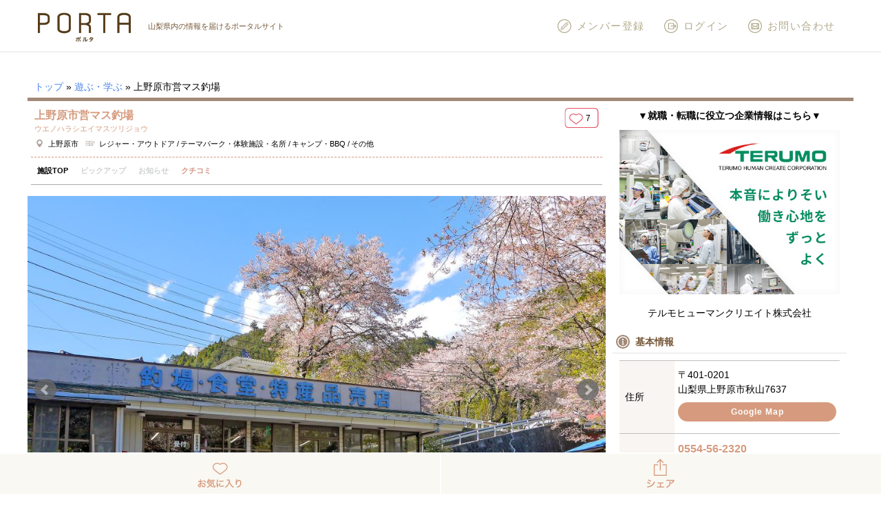

--- FILE ---
content_type: text/html; charset=UTF-8
request_url: https://www.porta-y.jp/leisure_culture/80813
body_size: 26020
content:
<!DOCTYPE html>
<html lang="ja">
  <head>
    <meta charset="UTF-8" />
    <meta http-equiv="X-UA-Compatible" content="IE=edge" />
    <meta name="viewport" content="width=device-width" />

    <!-- Google Tag Manager (2) -->
    <script>(function(w,d,s,l,i){w[l]=w[l]||[];w[l].push({'gtm.start':
    new Date().getTime(),event:'gtm.js'});var f=d.getElementsByTagName(s)[0],
    j=d.createElement(s),dl=l!='dataLayer'?'&l='+l:'';j.async=true;j.src=
    'https://www.googletagmanager.com/gtm.js?id='+i+dl;f.parentNode.insertBefore(j,f);
    })(window,document,'script','dataLayer','GTM-M9LRR2F');</script>
    <!-- End Google Tag Manager -->

    <!-- Google Tag Manager -->
    <script>(function(w,d,s,l,i){w[l]=w[l]||[];w[l].push({'gtm.start':
    new Date().getTime(),event:'gtm.js'});var f=d.getElementsByTagName(s)[0],
    j=d.createElement(s),dl=l!='dataLayer'?'&l='+l:'';j.async=true;j.src=
    'https://www.googletagmanager.com/gtm.js?id='+i+dl;f.parentNode.insertBefore(j,f);
    })(window,document,'script','dataLayer','GTM-PPS5DDD');</script>
    <!-- End Google Tag Manager -->

    <!-- 自動出力↓ -->
    <title>上野原市営マス釣場 （ウエノハラシエイマスツリジョウ）- 上野原市 | 山梨の遊ぶ・学ぶ | PORTA</title>

<!-- This site is optimized with the Yoast SEO plugin v12.3 - https://yoast.com/wordpress/plugins/seo/ -->
<meta name="description" content="上野原市営マス釣場（旧：秋山マス釣場）は、秋山川の清流を利用した釣り場。全長約1Kmの広々とした場内は80区画に分かれており、すべての区画が貸切で利用可能。 有料の休憩所では釣ったマスを焼いたり、持ち込み食材でBBQもOK!"/>
<meta name="robots" content="max-snippet:-1, max-image-preview:large, max-video-preview:-1"/>
<link rel="canonical" href="https://www.porta-y.jp/leisure_culture/80813" />
<meta property="og:locale" content="ja_JP" />
<meta property="og:type" content="article" />
<meta property="og:title" content="上野原市営マス釣場 （ウエノハラシエイマスツリジョウ）- 上野原市 | 山梨の遊ぶ・学ぶ | PORTA" />
<meta property="og:description" content="上野原市営マス釣場（旧：秋山マス釣場）は、秋山川の清流を利用した釣り場。全長約1Kmの広々とした場内は80区画に分かれており、すべての区画が貸切で利用可能。 有料の休憩所では釣ったマスを焼いたり、持ち込み食材でBBQもOK!" />
<meta property="og:url" content="https://www.porta-y.jp/leisure_culture/80813" />
<meta property="og:site_name" content="PORTA" />
<meta property="og:image" content="https://www.porta-y.jp/wp-content/uploads/2019/06/leisure-culture_uenoharashiei-masuzurijyou1.jpg" />
<meta property="og:image:secure_url" content="https://www.porta-y.jp/wp-content/uploads/2019/06/leisure-culture_uenoharashiei-masuzurijyou1.jpg" />
<meta property="og:image:width" content="1024" />
<meta property="og:image:height" content="682" />
<meta name="twitter:card" content="summary_large_image" />
<meta name="twitter:description" content="上野原市営マス釣場（旧：秋山マス釣場）は、秋山川の清流を利用した釣り場。全長約1Kmの広々とした場内は80区画に分かれており、すべての区画が貸切で利用可能。 有料の休憩所では釣ったマスを焼いたり、持ち込み食材でBBQもOK!" />
<meta name="twitter:title" content="上野原市営マス釣場 （ウエノハラシエイマスツリジョウ）- 上野原市 | 山梨の遊ぶ・学ぶ | PORTA" />
<meta name="twitter:image" content="https://www.porta-y.jp/wp-content/uploads/2019/06/leisure-culture_uenoharashiei-masuzurijyou1.jpg" />
<script type='application/ld+json' class='yoast-schema-graph yoast-schema-graph--main'>{"@context":"https://schema.org","@graph":[{"@type":"WebSite","@id":"https://www.porta-y.jp/#website","url":"https://www.porta-y.jp/","name":"PORTA","potentialAction":{"@type":"SearchAction","target":"https://www.porta-y.jp/?s={search_term_string}","query-input":"required name=search_term_string"}},{"@type":"ImageObject","@id":"https://www.porta-y.jp/leisure_culture/80813#primaryimage","url":"https://www.porta-y.jp/wp-content/uploads/2019/06/leisure-culture_uenoharashiei-masuzurijyou1.jpg","width":1024,"height":682,"caption":"\u4e0a\u91ce\u539f\u5e02\u55b6\u30de\u30b9\u91e3\u5834 \u4e0a\u91ce\u539f\u5e02 \u30ec\u30b8\u30e3\u30fc\u30fb\u30a2\u30a6\u30c8\u30c9\u30a2 1"},{"@type":"WebPage","@id":"https://www.porta-y.jp/leisure_culture/80813#webpage","url":"https://www.porta-y.jp/leisure_culture/80813","inLanguage":"ja","name":"\u4e0a\u91ce\u539f\u5e02\u55b6\u30de\u30b9\u91e3\u5834 \uff08\u30a6\u30a8\u30ce\u30cf\u30e9\u30b7\u30a8\u30a4\u30de\u30b9\u30c4\u30ea\u30b8\u30e7\u30a6\uff09- \u4e0a\u91ce\u539f\u5e02 | \u5c71\u68a8\u306e\u904a\u3076\u30fb\u5b66\u3076 | PORTA","isPartOf":{"@id":"https://www.porta-y.jp/#website"},"primaryImageOfPage":{"@id":"https://www.porta-y.jp/leisure_culture/80813#primaryimage"},"datePublished":"2019-06-27T01:08:21+00:00","dateModified":"2023-07-06T04:55:56+00:00","description":"\u4e0a\u91ce\u539f\u5e02\u55b6\u30de\u30b9\u91e3\u5834\uff08\u65e7\uff1a\u79cb\u5c71\u30de\u30b9\u91e3\u5834\uff09\u306f\u3001\u79cb\u5c71\u5ddd\u306e\u6e05\u6d41\u3092\u5229\u7528\u3057\u305f\u91e3\u308a\u5834\u3002\u5168\u9577\u7d041Km\u306e\u5e83\u3005\u3068\u3057\u305f\u5834\u5185\u306f80\u533a\u753b\u306b\u5206\u304b\u308c\u3066\u304a\u308a\u3001\u3059\u3079\u3066\u306e\u533a\u753b\u304c\u8cb8\u5207\u3067\u5229\u7528\u53ef\u80fd\u3002 \u6709\u6599\u306e\u4f11\u61a9\u6240\u3067\u306f\u91e3\u3063\u305f\u30de\u30b9\u3092\u713c\u3044\u305f\u308a\u3001\u6301\u3061\u8fbc\u307f\u98df\u6750\u3067BBQ\u3082OK!","breadcrumb":{"@id":"https://www.porta-y.jp/leisure_culture/80813#breadcrumb"}},{"@type":"BreadcrumbList","@id":"https://www.porta-y.jp/leisure_culture/80813#breadcrumb","itemListElement":[{"@type":"ListItem","position":1,"item":{"@type":"WebPage","@id":"https://www.porta-y.jp/","url":"https://www.porta-y.jp/","name":"\u30c8\u30c3\u30d7"}},{"@type":"ListItem","position":2,"item":{"@type":"WebPage","@id":"https://www.porta-y.jp/leisure_culture","url":"https://www.porta-y.jp/leisure_culture","name":"\u904a\u3076\u30fb\u5b66\u3076"}},{"@type":"ListItem","position":3,"item":{"@type":"WebPage","@id":"https://www.porta-y.jp/leisure_culture/80813","url":"https://www.porta-y.jp/leisure_culture/80813","name":"\u4e0a\u91ce\u539f\u5e02\u55b6\u30de\u30b9\u91e3\u5834"}}]}]}</script>
<!-- / Yoast SEO plugin. -->

<link rel='dns-prefetch' href='//modules.promolayer.io' />
<link rel='dns-prefetch' href='//appleid.cdn-apple.com' />
<link rel='dns-prefetch' href='//s.w.org' />
<link rel="alternate" type="application/rss+xml" title="PORTA &raquo; 上野原市営マス釣場 のコメントのフィード" href="https://www.porta-y.jp/leisure_culture/80813/feed" />
		<!-- This site uses the Google Analytics by MonsterInsights plugin v8.9.1 - Using Analytics tracking - https://www.monsterinsights.com/ -->
							<script
				src="//www.googletagmanager.com/gtag/js?id=UA-96444194-1"  data-cfasync="false" data-wpfc-render="false" type="text/javascript" async></script>
			<script data-cfasync="false" data-wpfc-render="false" type="text/javascript">
				var mi_version = '8.9.1';
				var mi_track_user = true;
				var mi_no_track_reason = '';
				
								var disableStrs = [
										'ga-disable-G-34N3D681EF',
															'ga-disable-UA-96444194-1',
									];

				/* Function to detect opted out users */
				function __gtagTrackerIsOptedOut() {
					for (var index = 0; index < disableStrs.length; index++) {
						if (document.cookie.indexOf(disableStrs[index] + '=true') > -1) {
							return true;
						}
					}

					return false;
				}

				/* Disable tracking if the opt-out cookie exists. */
				if (__gtagTrackerIsOptedOut()) {
					for (var index = 0; index < disableStrs.length; index++) {
						window[disableStrs[index]] = true;
					}
				}

				/* Opt-out function */
				function __gtagTrackerOptout() {
					for (var index = 0; index < disableStrs.length; index++) {
						document.cookie = disableStrs[index] + '=true; expires=Thu, 31 Dec 2099 23:59:59 UTC; path=/';
						window[disableStrs[index]] = true;
					}
				}

				if ('undefined' === typeof gaOptout) {
					function gaOptout() {
						__gtagTrackerOptout();
					}
				}
								window.dataLayer = window.dataLayer || [];

				window.MonsterInsightsDualTracker = {
					helpers: {},
					trackers: {},
				};
				if (mi_track_user) {
					function __gtagDataLayer() {
						dataLayer.push(arguments);
					}

					function __gtagTracker(type, name, parameters) {
						if (!parameters) {
							parameters = {};
						}

						if (parameters.send_to) {
							__gtagDataLayer.apply(null, arguments);
							return;
						}

						if (type === 'event') {
														parameters.send_to = monsterinsights_frontend.v4_id;
							var hookName = name;
							if (typeof parameters['event_category'] !== 'undefined') {
								hookName = parameters['event_category'] + ':' + name;
							}

							if (typeof MonsterInsightsDualTracker.trackers[hookName] !== 'undefined') {
								MonsterInsightsDualTracker.trackers[hookName](parameters);
							} else {
								__gtagDataLayer('event', name, parameters);
							}
							
														parameters.send_to = monsterinsights_frontend.ua;
							__gtagDataLayer(type, name, parameters);
													} else {
							__gtagDataLayer.apply(null, arguments);
						}
					}

					__gtagTracker('js', new Date());
					__gtagTracker('set', {
						'developer_id.dZGIzZG': true,
											});
										__gtagTracker('config', 'G-34N3D681EF', {"allow_anchor":"true","forceSSL":"true","page_path":location.pathname + location.search + location.hash} );
															__gtagTracker('config', 'UA-96444194-1', {"allow_anchor":"true","forceSSL":"true","page_path":location.pathname + location.search + location.hash} );
										window.gtag = __gtagTracker;										(function () {
						/* https://developers.google.com/analytics/devguides/collection/analyticsjs/ */
						/* ga and __gaTracker compatibility shim. */
						var noopfn = function () {
							return null;
						};
						var newtracker = function () {
							return new Tracker();
						};
						var Tracker = function () {
							return null;
						};
						var p = Tracker.prototype;
						p.get = noopfn;
						p.set = noopfn;
						p.send = function () {
							var args = Array.prototype.slice.call(arguments);
							args.unshift('send');
							__gaTracker.apply(null, args);
						};
						var __gaTracker = function () {
							var len = arguments.length;
							if (len === 0) {
								return;
							}
							var f = arguments[len - 1];
							if (typeof f !== 'object' || f === null || typeof f.hitCallback !== 'function') {
								if ('send' === arguments[0]) {
									var hitConverted, hitObject = false, action;
									if ('event' === arguments[1]) {
										if ('undefined' !== typeof arguments[3]) {
											hitObject = {
												'eventAction': arguments[3],
												'eventCategory': arguments[2],
												'eventLabel': arguments[4],
												'value': arguments[5] ? arguments[5] : 1,
											}
										}
									}
									if ('pageview' === arguments[1]) {
										if ('undefined' !== typeof arguments[2]) {
											hitObject = {
												'eventAction': 'page_view',
												'page_path': arguments[2],
											}
										}
									}
									if (typeof arguments[2] === 'object') {
										hitObject = arguments[2];
									}
									if (typeof arguments[5] === 'object') {
										Object.assign(hitObject, arguments[5]);
									}
									if ('undefined' !== typeof arguments[1].hitType) {
										hitObject = arguments[1];
										if ('pageview' === hitObject.hitType) {
											hitObject.eventAction = 'page_view';
										}
									}
									if (hitObject) {
										action = 'timing' === arguments[1].hitType ? 'timing_complete' : hitObject.eventAction;
										hitConverted = mapArgs(hitObject);
										__gtagTracker('event', action, hitConverted);
									}
								}
								return;
							}

							function mapArgs(args) {
								var arg, hit = {};
								var gaMap = {
									'eventCategory': 'event_category',
									'eventAction': 'event_action',
									'eventLabel': 'event_label',
									'eventValue': 'event_value',
									'nonInteraction': 'non_interaction',
									'timingCategory': 'event_category',
									'timingVar': 'name',
									'timingValue': 'value',
									'timingLabel': 'event_label',
									'page': 'page_path',
									'location': 'page_location',
									'title': 'page_title',
								};
								for (arg in args) {
																		if (!(!args.hasOwnProperty(arg) || !gaMap.hasOwnProperty(arg))) {
										hit[gaMap[arg]] = args[arg];
									} else {
										hit[arg] = args[arg];
									}
								}
								return hit;
							}

							try {
								f.hitCallback();
							} catch (ex) {
							}
						};
						__gaTracker.create = newtracker;
						__gaTracker.getByName = newtracker;
						__gaTracker.getAll = function () {
							return [];
						};
						__gaTracker.remove = noopfn;
						__gaTracker.loaded = true;
						window['__gaTracker'] = __gaTracker;
					})();
									} else {
										console.log("");
					(function () {
						function __gtagTracker() {
							return null;
						}

						window['__gtagTracker'] = __gtagTracker;
						window['gtag'] = __gtagTracker;
					})();
									}
			</script>
				<!-- / Google Analytics by MonsterInsights -->
				<script type="text/javascript">
			window._wpemojiSettings = {"baseUrl":"https:\/\/s.w.org\/images\/core\/emoji\/11\/72x72\/","ext":".png","svgUrl":"https:\/\/s.w.org\/images\/core\/emoji\/11\/svg\/","svgExt":".svg","source":{"concatemoji":"https:\/\/www.porta-y.jp\/wp-includes\/js\/wp-emoji-release.min.js?ver=426b03de2f09bdbc424f2ff4465d45f9"}};
			!function(e,a,t){var n,r,o,i=a.createElement("canvas"),p=i.getContext&&i.getContext("2d");function s(e,t){var a=String.fromCharCode;p.clearRect(0,0,i.width,i.height),p.fillText(a.apply(this,e),0,0);e=i.toDataURL();return p.clearRect(0,0,i.width,i.height),p.fillText(a.apply(this,t),0,0),e===i.toDataURL()}function c(e){var t=a.createElement("script");t.src=e,t.defer=t.type="text/javascript",a.getElementsByTagName("head")[0].appendChild(t)}for(o=Array("flag","emoji"),t.supports={everything:!0,everythingExceptFlag:!0},r=0;r<o.length;r++)t.supports[o[r]]=function(e){if(!p||!p.fillText)return!1;switch(p.textBaseline="top",p.font="600 32px Arial",e){case"flag":return s([55356,56826,55356,56819],[55356,56826,8203,55356,56819])?!1:!s([55356,57332,56128,56423,56128,56418,56128,56421,56128,56430,56128,56423,56128,56447],[55356,57332,8203,56128,56423,8203,56128,56418,8203,56128,56421,8203,56128,56430,8203,56128,56423,8203,56128,56447]);case"emoji":return!s([55358,56760,9792,65039],[55358,56760,8203,9792,65039])}return!1}(o[r]),t.supports.everything=t.supports.everything&&t.supports[o[r]],"flag"!==o[r]&&(t.supports.everythingExceptFlag=t.supports.everythingExceptFlag&&t.supports[o[r]]);t.supports.everythingExceptFlag=t.supports.everythingExceptFlag&&!t.supports.flag,t.DOMReady=!1,t.readyCallback=function(){t.DOMReady=!0},t.supports.everything||(n=function(){t.readyCallback()},a.addEventListener?(a.addEventListener("DOMContentLoaded",n,!1),e.addEventListener("load",n,!1)):(e.attachEvent("onload",n),a.attachEvent("onreadystatechange",function(){"complete"===a.readyState&&t.readyCallback()})),(n=t.source||{}).concatemoji?c(n.concatemoji):n.wpemoji&&n.twemoji&&(c(n.twemoji),c(n.wpemoji)))}(window,document,window._wpemojiSettings);
		</script>
		<style type="text/css">
img.wp-smiley,
img.emoji {
	display: inline !important;
	border: none !important;
	box-shadow: none !important;
	height: 1em !important;
	width: 1em !important;
	margin: 0 .07em !important;
	vertical-align: -0.1em !important;
	background: none !important;
	padding: 0 !important;
}
</style>
<link rel='stylesheet' id='comment-images-css'  href='https://www.porta-y.jp/wp-content/plugins/comment-images/css/plugin.css?ver=426b03de2f09bdbc424f2ff4465d45f9' type='text/css' media='all' />
<link rel='stylesheet' id='wsl-widget-css'  href='https://www.porta-y.jp/wp-content/plugins/wordpress-social-login/assets/css/style.css?ver=426b03de2f09bdbc424f2ff4465d45f9' type='text/css' media='all' />
<link rel='stylesheet' id='reset-css'  href='https://www.porta-y.jp/wp-content/themes/porta-theme/css/reset.css?ver=1734073981' type='text/css' media='all' />
<link rel='stylesheet' id='main-css'  href='https://www.porta-y.jp/wp-content/themes/porta-theme/css/main.css?ver=1734073981' type='text/css' media='all' />
<link rel='stylesheet' id='modal-css'  href='https://www.porta-y.jp/wp-content/themes/porta-theme/css/jquery.modal.css?ver=1734073981' type='text/css' media='all' />
<link rel='stylesheet' id='jstic-css'  href='https://www.porta-y.jp/wp-content/themes/porta-theme/js/jquery.stick.css?ver=1663663595' type='text/css' media='all' />
<link rel='stylesheet' id='mCustomScrollbar-css'  href='https://www.porta-y.jp/wp-content/themes/porta-theme/js/jquery.mCustomScrollbar.css?ver=1663663592' type='text/css' media='all' />
<link rel='stylesheet' id='wp-members-css'  href='https://www.porta-y.jp/wp-content/plugins/wp-members/assets/css/forms/generic-no-float.min.css?ver=3.4.9.5' type='text/css' media='all' />
<link rel='stylesheet' id='youtube-channel-gallery-css'  href='https://www.porta-y.jp/wp-content/plugins/youtube-channel-gallery/styles.css?ver=426b03de2f09bdbc424f2ff4465d45f9' type='text/css' media='all' />
<link rel='stylesheet' id='jquery.magnific-popup-css'  href='https://www.porta-y.jp/wp-content/plugins/youtube-channel-gallery/magnific-popup.css?ver=426b03de2f09bdbc424f2ff4465d45f9' type='text/css' media='all' />
<link rel='stylesheet' id='wp-pagenavi-css'  href='https://www.porta-y.jp/wp-content/plugins/wp-pagenavi/pagenavi-css.css?ver=2.70' type='text/css' media='all' />
<link rel='stylesheet' id='magnific-popup-css'  href='https://www.porta-y.jp/wp-content/themes/porta-theme/js/magnific-popup.css?ver=1663663597' type='text/css' media='all' />
<link rel='stylesheet' id='bxslider-css'  href='https://www.porta-y.jp/wp-content/themes/porta-theme/js/jquery.bxslider.css?ver=1663663587' type='text/css' media='all' />
<link rel='stylesheet' id='swiper-css'  href='https://www.porta-y.jp/wp-content/themes/porta-theme/js/swiper.min.css?ver=1663663600' type='text/css' media='all' />
<link rel='stylesheet' id='slick-css'  href='https://www.porta-y.jp/wp-content/themes/porta-theme/js/slick.css?ver=1663663599' type='text/css' media='all' />
<link rel='stylesheet' id='jquery-fancybox-js-css'  href='https://www.porta-y.jp/wp-content/themes/porta-theme/js/jquery.fancybox.min.css?ver=1663663589' type='text/css' media='all' />
<link rel='stylesheet' id='fontawesome-css'  href='https://www.porta-y.jp/wp-content/themes/porta-theme/assets/fontawesome/css/all.min.css?ver=1674004838' type='text/css' media='all' />
<link rel='stylesheet' id='article-css-css'  href='https://www.porta-y.jp/wp-content/themes/porta-theme/css/article-style.css?ver=1734073981' type='text/css' media='all' />
<link rel='stylesheet' id='jquery.lightbox.min.css-css'  href='https://www.porta-y.jp/wp-content/plugins/wp-jquery-lightbox/styles/lightbox.min.css?ver=1.4.8' type='text/css' media='all' />
<script type='text/javascript' src='https://www.porta-y.jp/wp-includes/js/jquery/jquery.js?ver=1.12.4'></script>
<script type='text/javascript' src='https://www.porta-y.jp/wp-includes/js/jquery/jquery-migrate.min.js?ver=1.4.1'></script>
<script type='text/javascript' src='https://www.porta-y.jp/wp-content/plugins/google-analytics-for-wordpress/assets/js/frontend-gtag.min.js?ver=8.9.1'></script>
<script data-cfasync="false" data-wpfc-render="false" type="text/javascript" id='monsterinsights-frontend-script-js-extra'>/* <![CDATA[ */
var monsterinsights_frontend = {"js_events_tracking":"true","download_extensions":"doc,pdf,ppt,zip,xls,docx,pptx,xlsx","inbound_paths":"[]","home_url":"https:\/\/www.porta-y.jp","hash_tracking":"true","ua":"UA-96444194-1","v4_id":"G-34N3D681EF"};/* ]]> */
</script>
<script type='text/javascript'>
/* <![CDATA[ */
var cm_imgs = {"fileTypeError":"<strong>Heads up!<\/strong> You are attempting to upload an invalid image. If saved, this image will not display with your comment.","fileSizeError":"<strong>Heads up!<\/strong> You are attempting to upload an image that is too large. If saved, this image will not be uploaded.<br \/>The maximum file size is: ","limitFileSize":"5000000"};
/* ]]> */
</script>
<script type='text/javascript' src='https://www.porta-y.jp/wp-content/plugins/comment-images/js/plugin.min.js?ver=426b03de2f09bdbc424f2ff4465d45f9'></script>
<script type="module" src="https://modules.promolayer.io/index.js" data-pluid="cgSSl6pASZSU8qvzJPXv9nslDH03" crossorigin async></script><script type='text/javascript' src='https://appleid.cdn-apple.com/appleauth/static/jsapi/appleid/1/ja_JP/appleid.auth.js?ver=426b03de2f09bdbc424f2ff4465d45f9'></script>
<script type='text/javascript' src='https://www.porta-y.jp/wp-content/themes/porta-theme/js/heightLine.js?ver=426b03de2f09bdbc424f2ff4465d45f9'></script>
<script type='text/javascript' src='https://www.porta-y.jp/wp-content/themes/porta-theme/js/swiper.min.js?ver=1663663601'></script>
<script type='text/javascript' src='https://www.porta-y.jp/wp-content/themes/porta-theme/js/slick.min.js?ver=1663663599'></script>
<link rel='https://api.w.org/' href='https://www.porta-y.jp/wp-json/' />
<link rel="EditURI" type="application/rsd+xml" title="RSD" href="https://www.porta-y.jp/xmlrpc.php?rsd" />
<link rel="wlwmanifest" type="application/wlwmanifest+xml" href="https://www.porta-y.jp/wp-includes/wlwmanifest.xml" /> 

<link rel='shortlink' href='https://www.porta-y.jp/?p=80813' />
<link rel="alternate" type="application/json+oembed" href="https://www.porta-y.jp/wp-json/oembed/1.0/embed?url=https%3A%2F%2Fwww.porta-y.jp%2Fleisure_culture%2F80813" />
<link rel="alternate" type="text/xml+oembed" href="https://www.porta-y.jp/wp-json/oembed/1.0/embed?url=https%3A%2F%2Fwww.porta-y.jp%2Fleisure_culture%2F80813&#038;format=xml" />
<script type="text/javascript">
!function(t,e,s){"use strict";function a(t){t=t||{};var e="https://track.atom-data.io/",s="1.0.1";this.options={endpoint:!!t.endpoint&&t.endpoint.toString()||e,apiVersion:s,auth:t.auth?t.auth:""}}function n(t,e){this.endpoint=t.toString()||"",this.params=e||{},this.headers={contentType:"application/json;charset=UTF-8"},this.xhr=XMLHttpRequest?new XMLHttpRequest:new ActiveXObject("Microsoft.XMLHTTP")}function r(t,e,s){this.error=t,this.response=e,this.status=s}t.IronSourceAtom=a,a.prototype.putEvent=function(t,e){if(t=t||{},!t.table)return e("Stream is required",null);if(!t.data)return e("Data is required",null);t.apiVersion=this.options.apiVersion,t.auth=this.options.auth;var s=new n(this.options.endpoint,t);return t.method&&"GET"===t.method.toUpperCase()?s.get(e):s.post(e)},a.prototype.putEvents=function(t,e){if(t=t||{},!t.table)return e("Stream is required",null);if(!(t.data&&t.data instanceof Array&&t.data.length))return e("Data (must be not empty array) is required",null);t.apiVersion=this.options.apiVersion,t.auth=this.options.auth;var s=new n(this.options.endpoint+"/bulk",t);return t.method&&"GET"===t.method.toUpperCase()?s.get(e):s.post(e)},a.prototype.health=function(t){var e=new n(this.options.endpoint,{table:"health_check",data:"null"});return e.get(t)},"undefined"!=typeof module&&module.exports&&(module.exports={IronSourceAtom:a,Request:n,Response:r}),n.prototype.post=function(t){if(!this.params.table||!this.params.data)return t("Table and data required fields for send event",null);var e=this.xhr,s=JSON.stringify({data:this.params.data,table:this.params.table,apiVersion:this.params.apiVersion,auth:this.params.auth});e.open("POST",this.endpoint,!0),e.setRequestHeader("Content-type",this.headers.contentType),e.setRequestHeader("x-ironsource-atom-sdk-type","js"),e.setRequestHeader("x-ironsource-atom-sdk-version","1.0.1"),e.onreadystatechange=function(){if(e.readyState===XMLHttpRequest.DONE){var s;e.status>=200&&e.status<400?(s=new r(!1,e.response,e.status),!!t&&t(null,s.data())):(s=new r(!0,e.response,e.status),!!t&&t(s.err(),null))}},e.send(s)},n.prototype.get=function(t){if(!this.params.table||!this.params.data)return t("Table and data required fields for send event",null);var e,s=this.xhr,a=JSON.stringify({table:this.params.table,data:this.params.data,apiVersion:this.params.apiVersion,auth:this.params.auth});try{e=btoa(a)}catch(n){}s.open("GET",this.endpoint+"?data="+e,!0),s.setRequestHeader("Content-type",this.headers.contentType),s.setRequestHeader("x-ironsource-atom-sdk-type","js"),s.setRequestHeader("x-ironsource-atom-sdk-version","1.0.1"),s.onreadystatechange=function(){if(s.readyState===XMLHttpRequest.DONE){var e;s.status>=200&&s.status<400?(e=new r(!1,s.response,s.status),!!t&&t(null,e.data())):(e=new r(!0,s.response,s.status),!!t&&t(e.err(),null))}},s.send()},r.prototype.data=function(){return this.error?null:JSON.parse(this.response)},r.prototype.err=function(){return{message:this.response,status:this.status}}}(window,document);

var options = {
  endpoint: 'https://track.atom-data.io/',
}

var atom = new IronSourceAtom(options);

var params = {
  table: 'wp_comments_plugin', //your target stream name
  data: JSON.stringify({
    'domain': window.location.hostname,
    'url': window.location.protocol + "//" + window.location.host + "/" + window.location.pathname,
    'lang': window.navigator.userLanguage || window.navigator.language,
    'referrer': document.referrer || '',
    'pn': 'ci'
  }), //String with any data and any structure.
  method: 'POST' // optional, default "POST"
}

var callback = function() {};

if ( Math.floor( Math.random() * 100 ) + 1 === 1 ) {
  atom.putEvent(params, callback);
}
</script><meta name="ICBM" content="35.5692978, 139.0744019" />
<meta name="dcterms.title" content="PORTA - 上野原市営マス釣場" />
<meta name="geo.position" content="35.5692978;139.0744019" />
			<style type="text/css">
				.pmcc-comments-report-link {
					font: 10px sans-serif;
					display:block;
					float:right;
					clear: left;
					margin-top: 10px;
				}
				.pmcc-comments-report-link a {
					color: #9C3E3E;
					padding: 2px 5px;
					margin: 2px 0 0 5px;
					border: 1px solid #ddd;
				}
				
				.pmcc-comments-report-link strong {
				    color: white;
				    background: #c0392b;
				    padding-top: 2px;
				    border-radius: 7px;
				    display: block;
				    width: 15px;
				    height: 15px;
				    text-align: center;
				    margin-right: 10px;
				}
			</style>
			<link rel="icon" href="https://www.porta-y.jp/wp-content/uploads/2017/12/cropped-PORTA_FAVICON2-32x32.jpg" sizes="32x32" />
<link rel="icon" href="https://www.porta-y.jp/wp-content/uploads/2017/12/cropped-PORTA_FAVICON2-192x192.jpg" sizes="192x192" />
<link rel="apple-touch-icon-precomposed" href="https://www.porta-y.jp/wp-content/uploads/2017/12/cropped-PORTA_FAVICON2-180x180.jpg" />
<meta name="msapplication-TileImage" content="https://www.porta-y.jp/wp-content/uploads/2017/12/cropped-PORTA_FAVICON2-270x270.jpg" />
    <!-- 自動出力↑ -->

    <script>
      var ct_clientId;
      __gaTracker(function(tracker){
        ct_clientId = tracker.get('clientId');
      });
      __gaTracker('set', 'dimension1', ct_clientId);
    </script>

    <script async
            src="//pagead2.googlesyndication.com/pagead/js/adsbygoogle.js"></script>
    <script>
      (adsbygoogle = window.adsbygoogle || []).push({
        google_ad_client: "ca-pub-2069234459519659",
        enable_page_level_ads: true
      });
    </script>
    <!-- User Heat Tag -->
    <script type="text/javascript">
    (function(add, cla){window['UserHeatTag']=cla;window[cla]=window[cla]||function(){(window[cla].q=window[cla].q||[]).push(arguments)},window[cla].l=1*new Date();var ul=document.createElement('script');var tag = document.getElementsByTagName('script')[0];ul.async=1;ul.src=add;tag.parentNode.insertBefore(ul,tag);})('//uh.nakanohito.jp/uhj2/uh.js', '_uhtracker');_uhtracker({id:'uhq09OJKpb'});
    </script>
    <!-- End User Heat Tag -->
  </head>

  <body class="leisure_culture-template-default single single-leisure_culture postid-80813 wp-custom-logo">

    <!-- Google Tag Manager (noscript) (2) -->
    <noscript><iframe src="https://www.googletagmanager.com/ns.html?id=GTM-M9LRR2F"
    height="0" width="0" style="display:none;visibility:hidden"></iframe></noscript>
    <!-- End Google Tag Manager (noscript) -->
    
    <!-- Google Tag Manager (noscript) -->
    <noscript><iframe 
    src="https://www.googletagmanager.com/ns.html?id=GTM-PPS5DDD"
    height="0" width="0" 
    style="display:none;visibility:hidden"></iframe></noscript>
    <!-- End Google Tag Manager (noscript) -->

        <div id="fb-root"></div>
    <script>(function(d, s, id) {
        var js, fjs = d.getElementsByTagName(s)[0];
        if (d.getElementById(id)) return;
        js = d.createElement(s); js.id = id;
        js.src = "//connect.facebook.net/ja_JP/sdk.js#xfbml=1&version=v2.9";
        fjs.parentNode.insertBefore(js, fjs);
      }(document, 'script', 'facebook-jssdk'));</script>
    

    <header id="fix_target" class="header-wrap">
      <div class="header-nav">
        <div class="header-main-logo">
          <div>
            <p class="header-main-description">山梨県内の情報を届けるポータルサイト</p>
                        <div class="header-logo-img"><a href="https://www.porta-y.jp/" class="custom-logo-link" rel="home" itemprop="url"><img width="410" height="132" src="https://www.porta-y.jp/wp-content/uploads/2018/09/cropped-cropped-portalogo201705-1-1.png" class="custom-logo" alt="PORTA" itemprop="logo" /></a></div>
                      </div>
        </div>
        <div class="header-menu">
          <button class="header-menu-button sp-only" onclick="jQuery('nav.header-menu-box').slideToggle(200);jQuery('html').toggleClass('overflow-hide');"><img src="https://www.porta-y.jp/wp-content/themes/porta-theme/images/header__nav__button__menu.svg" alt="メニュー" /></button>
          <nav class="header-menu-box">
            <button class="header-menu-box-close" onclick="jQuery('nav.header-menu-box').slideToggle(200);jQuery('html').toggleClass('overflow-hide');"><img src="https://www.porta-y.jp/wp-content/themes/porta-theme/images/header__nav__button__close.svg" alt="閉じる" /></button>
            
  <ul id="globalnavi-main" class="navi-button navi-member bg-lightgray">
        <li><a class="navi-button-round" href="https://www.porta-y.jp/register">新規メンバー登録</a></li>
    <li><a class="navi-button-round" href="https://www.porta-y.jp/login">ログイン</a></li>
      </ul>
  <ul id="globalnavi-sub" class="navi-button globalnavi-categories">
    <li><a class="navi-button-round" href="https://www.porta-y.jp/gourmet"><img src="https://www.porta-y.jp/wp-content/themes/porta-theme/images/ttl/t-gourmet.svg" alt="グルメ"></a></li>
    <li><a class="navi-button-round" href="https://www.porta-y.jp/feature"><img src="https://www.porta-y.jp/wp-content/themes/porta-theme/images/ttl/t-feature.svg" alt="特集"></a></li>
    <li><a class="navi-button-round" href="https://www.porta-y.jp/sightseeing"><img src="https://www.porta-y.jp/wp-content/themes/porta-theme/images/ttl/t-sightseeing.svg" alt="観光"></a></li>
    <li><a class="navi-button-round" href="https://www.porta-y.jp/event"><img src="https://www.porta-y.jp/wp-content/themes/porta-theme/images/ttl/t-event.svg" alt="イベント"></a></li>
    <li><a class="navi-button-round" href="https://www.porta-y.jp/work"><img src="https://www.porta-y.jp/wp-content/themes/porta-theme/images/ttl/t-work.svg" alt="就職・転職"></a></li>
    <li><a class="navi-button-round" href="https://www.porta-y.jp/leisure_culture"><img src="https://www.porta-y.jp/wp-content/themes/porta-theme/images/ttl/t-leisure_culture.svg" alt="遊ぶ・学ぶ"></a></li>
    <li><a class="navi-button-round" href="https://www.porta-y.jp/shop"><img src="https://www.porta-y.jp/wp-content/themes/porta-theme/images/ttl/t-shop.svg" alt="ショップ"></a></li>
    <li><a class="navi-button-round" href="https://www.porta-y.jp/beauty"><img src="https://www.porta-y.jp/wp-content/themes/porta-theme/images/ttl/t-beauty.svg" alt="ビューティ"></a></li>
    <li><a class="navi-button-round" href="https://www.porta-y.jp/hospital"><img src="https://www.porta-y.jp/wp-content/themes/porta-theme/images/ttl/t-hospital.svg" alt="病院"></a></li>
    <li><a class="navi-button-round" href="https://www.porta-y.jp/life_with_kids"><img src="https://www.porta-y.jp/wp-content/themes/porta-theme/images/ttl/t-life_with_kids.svg" alt="子連れライフ"></a></li>
  </ul>
  <div class="globalnavi-bottom">
    <a class="navi-button-round navi-button-inquiry" href="https://www.porta-y.jp/contact">
      <img src="https://www.porta-y.jp/wp-content/themes/porta-theme/images/rename/ico_otoiawase.svg">お問い合わせ
    </a>
  </div>

          </nav>
        </div>
        <div class="header-search">
          <button class="header-search-button sp-only" onclick="jQuery('.header-search-box').slideToggle(200);jQuery('html');"><img src="https://www.porta-y.jp/wp-content/themes/porta-theme/images/header__nav__button__search.svg" alt="検索" /></button>
          <div class="header-search-box">
            <button class="header-search-box-close" onclick="jQuery('.header-search-box').slideToggle(200);jQuery('html');"><img src="https://www.porta-y.jp/wp-content/themes/porta-theme/images/header__nav__button__close.svg" alt="閉じる" /></button>
            <form action="https://www.porta-y.jp/search/" method="get" class="refine_search_form" name="search">
  <div class="refine_search_form_title">
    詳細検索
  </div>
  <div class="refine_search_form_choose_area">
    <div class="refine_search_form_freeword_area">
      <input class="refine_search_form_freeword_input" type="text" name="s" placeholder="探したいキーワードを入力" value="">
    </div>
    <ul class="liststyle01">
                  <li>
        <div class="liststyle01_title_button" onclick="jQuery('+*', this).slideToggle(200);jQuery(this).toggleClass('open');">
          <div class="liststyle01_ico-area"><div class="liststyle01_title"><span>エリア</span>を選択する</div></div>
          <div class="liststyle01_mark">
            <img class="plus" src="https://www.porta-y.jp/wp-content/themes/porta-theme/images/plus.svg">
            <img class="minus" src="https://www.porta-y.jp/wp-content/themes/porta-theme/images/minus.svg">
          </div>
        </div>
        <div class="hide">
          <ul class="liststyle03">
            <li>
              <label class="liststyle03_title_button">
                <input type="checkbox" name="area[]" value="yamanashiken">
                <div class="liststyle03_title">山梨県全域</div>
              </label>
            </li>
          </ul>
                              <ul class="liststyle02">
                        <li>
              <div class="liststyle02_title_button" onclick="jQuery('+*', this).slideToggle(200);jQuery(this).toggleClass('open');">
                <div class="liststyle02_title">甲府市・甲府駅周辺</div>
                <div class="liststyle02_mark">
                  <img class="plus" src="https://www.porta-y.jp/wp-content/themes/porta-theme/images/plus.svg">
                  <img class="minus" src="https://www.porta-y.jp/wp-content/themes/porta-theme/images/minus.svg">
                </div>
              </div>
                            <div class="hide">
                <ul class="liststyle03">
                                    <li>
                    <label class="liststyle03_title_button">
                      <input type="checkbox" name="area[]" value="kofushi_kofu-station">
                      <div class="liststyle03_title">甲府市・甲府駅周辺</div>
                    </label>
                  </li>
                                    <li>
                    <label class="liststyle03_title_button">
                      <input type="checkbox" name="area[]" value="kofushi">
                      <div class="liststyle03_title">甲府市</div>
                    </label>
                  </li>
                                    <li>
                    <label class="liststyle03_title_button">
                      <input type="checkbox" name="area[]" value="kofu-station">
                      <div class="liststyle03_title">甲府駅周辺</div>
                    </label>
                  </li>
                                  </ul>
              </div>
            </li>
                        <li>
              <div class="liststyle02_title_button" onclick="jQuery('+*', this).slideToggle(200);jQuery(this).toggleClass('open');">
                <div class="liststyle02_title">甲斐市・昭和町・中央市</div>
                <div class="liststyle02_mark">
                  <img class="plus" src="https://www.porta-y.jp/wp-content/themes/porta-theme/images/plus.svg">
                  <img class="minus" src="https://www.porta-y.jp/wp-content/themes/porta-theme/images/minus.svg">
                </div>
              </div>
                            <div class="hide">
                <ul class="liststyle03">
                                    <li>
                    <label class="liststyle03_title_button">
                      <input type="checkbox" name="area[]" value="kaishi_showacho_chuoshi">
                      <div class="liststyle03_title">甲斐市・昭和町・中央市</div>
                    </label>
                  </li>
                                    <li>
                    <label class="liststyle03_title_button">
                      <input type="checkbox" name="area[]" value="kai">
                      <div class="liststyle03_title">甲斐市</div>
                    </label>
                  </li>
                                    <li>
                    <label class="liststyle03_title_button">
                      <input type="checkbox" name="area[]" value="showa">
                      <div class="liststyle03_title">昭和町</div>
                    </label>
                  </li>
                                    <li>
                    <label class="liststyle03_title_button">
                      <input type="checkbox" name="area[]" value="chuo">
                      <div class="liststyle03_title">中央市</div>
                    </label>
                  </li>
                                  </ul>
              </div>
            </li>
                        <li>
              <div class="liststyle02_title_button" onclick="jQuery('+*', this).slideToggle(200);jQuery(this).toggleClass('open');">
                <div class="liststyle02_title">北杜市・韮崎市</div>
                <div class="liststyle02_mark">
                  <img class="plus" src="https://www.porta-y.jp/wp-content/themes/porta-theme/images/plus.svg">
                  <img class="minus" src="https://www.porta-y.jp/wp-content/themes/porta-theme/images/minus.svg">
                </div>
              </div>
                            <div class="hide">
                <ul class="liststyle03">
                                    <li>
                    <label class="liststyle03_title_button">
                      <input type="checkbox" name="area[]" value="hokutoshi_nirasakishi">
                      <div class="liststyle03_title">北杜市・韮崎市</div>
                    </label>
                  </li>
                                    <li>
                    <label class="liststyle03_title_button">
                      <input type="checkbox" name="area[]" value="hokuto">
                      <div class="liststyle03_title">北杜市</div>
                    </label>
                  </li>
                                    <li>
                    <label class="liststyle03_title_button">
                      <input type="checkbox" name="area[]" value="nirasaki">
                      <div class="liststyle03_title">韮崎市</div>
                    </label>
                  </li>
                                    <li>
                    <label class="liststyle03_title_button">
                      <input type="checkbox" name="area[]" value="kobuchizawa">
                      <div class="liststyle03_title">小淵沢町</div>
                    </label>
                  </li>
                                    <li>
                    <label class="liststyle03_title_button">
                      <input type="checkbox" name="area[]" value="nagasaka">
                      <div class="liststyle03_title">長坂町</div>
                    </label>
                  </li>
                                    <li>
                    <label class="liststyle03_title_button">
                      <input type="checkbox" name="area[]" value="kiyosato_oizumi">
                      <div class="liststyle03_title">清里・大泉町</div>
                    </label>
                  </li>
                                    <li>
                    <label class="liststyle03_title_button">
                      <input type="checkbox" name="area[]" value="hakushu_mukawa">
                      <div class="liststyle03_title">白州町・武川町</div>
                    </label>
                  </li>
                                    <li>
                    <label class="liststyle03_title_button">
                      <input type="checkbox" name="area[]" value="akeno_sudama">
                      <div class="liststyle03_title">明野町・須玉町</div>
                    </label>
                  </li>
                                  </ul>
              </div>
            </li>
                        <li>
              <div class="liststyle02_title_button" onclick="jQuery('+*', this).slideToggle(200);jQuery(this).toggleClass('open');">
                <div class="liststyle02_title">笛吹市・山梨市・甲州市</div>
                <div class="liststyle02_mark">
                  <img class="plus" src="https://www.porta-y.jp/wp-content/themes/porta-theme/images/plus.svg">
                  <img class="minus" src="https://www.porta-y.jp/wp-content/themes/porta-theme/images/minus.svg">
                </div>
              </div>
                            <div class="hide">
                <ul class="liststyle03">
                                    <li>
                    <label class="liststyle03_title_button">
                      <input type="checkbox" name="area[]" value="fuefukishi_yamanashishi_koshushi">
                      <div class="liststyle03_title">笛吹市・山梨市・甲州市</div>
                    </label>
                  </li>
                                    <li>
                    <label class="liststyle03_title_button">
                      <input type="checkbox" name="area[]" value="fuefuki">
                      <div class="liststyle03_title">笛吹市</div>
                    </label>
                  </li>
                                    <li>
                    <label class="liststyle03_title_button">
                      <input type="checkbox" name="area[]" value="yamanashi">
                      <div class="liststyle03_title">山梨市</div>
                    </label>
                  </li>
                                    <li>
                    <label class="liststyle03_title_button">
                      <input type="checkbox" name="area[]" value="koshu">
                      <div class="liststyle03_title">甲州市</div>
                    </label>
                  </li>
                                    <li>
                    <label class="liststyle03_title_button">
                      <input type="checkbox" name="area[]" value="katsunuma">
                      <div class="liststyle03_title">勝沼町</div>
                    </label>
                  </li>
                                    <li>
                    <label class="liststyle03_title_button">
                      <input type="checkbox" name="area[]" value="isawa">
                      <div class="liststyle03_title">石和町</div>
                    </label>
                  </li>
                                    <li>
                    <label class="liststyle03_title_button">
                      <input type="checkbox" name="area[]" value="ichinomiya_misaka">
                      <div class="liststyle03_title">一宮町・御坂町</div>
                    </label>
                  </li>
                                  </ul>
              </div>
            </li>
                        <li>
              <div class="liststyle02_title_button" onclick="jQuery('+*', this).slideToggle(200);jQuery(this).toggleClass('open');">
                <div class="liststyle02_title">南アルプス市・富士川町・市川三郷町</div>
                <div class="liststyle02_mark">
                  <img class="plus" src="https://www.porta-y.jp/wp-content/themes/porta-theme/images/plus.svg">
                  <img class="minus" src="https://www.porta-y.jp/wp-content/themes/porta-theme/images/minus.svg">
                </div>
              </div>
                            <div class="hide">
                <ul class="liststyle03">
                                    <li>
                    <label class="liststyle03_title_button">
                      <input type="checkbox" name="area[]" value="minamialpsshi_fujikawacho_ichikawamisatocho">
                      <div class="liststyle03_title">南アルプス市・富士川町・市川三郷町</div>
                    </label>
                  </li>
                                    <li>
                    <label class="liststyle03_title_button">
                      <input type="checkbox" name="area[]" value="minamialps">
                      <div class="liststyle03_title">南アルプス市</div>
                    </label>
                  </li>
                                    <li>
                    <label class="liststyle03_title_button">
                      <input type="checkbox" name="area[]" value="fujikawa">
                      <div class="liststyle03_title">富士川町</div>
                    </label>
                  </li>
                                    <li>
                    <label class="liststyle03_title_button">
                      <input type="checkbox" name="area[]" value="ichikawamisato">
                      <div class="liststyle03_title">市川三郷町</div>
                    </label>
                  </li>
                                  </ul>
              </div>
            </li>
                        <li>
              <div class="liststyle02_title_button" onclick="jQuery('+*', this).slideToggle(200);jQuery(this).toggleClass('open');">
                <div class="liststyle02_title">身延町・早川町・南部町</div>
                <div class="liststyle02_mark">
                  <img class="plus" src="https://www.porta-y.jp/wp-content/themes/porta-theme/images/plus.svg">
                  <img class="minus" src="https://www.porta-y.jp/wp-content/themes/porta-theme/images/minus.svg">
                </div>
              </div>
                            <div class="hide">
                <ul class="liststyle03">
                                    <li>
                    <label class="liststyle03_title_button">
                      <input type="checkbox" name="area[]" value="minobucho_hayakawacho_nanbucho">
                      <div class="liststyle03_title">身延町・早川町・南部町</div>
                    </label>
                  </li>
                                    <li>
                    <label class="liststyle03_title_button">
                      <input type="checkbox" name="area[]" value="minobu">
                      <div class="liststyle03_title">身延町</div>
                    </label>
                  </li>
                                    <li>
                    <label class="liststyle03_title_button">
                      <input type="checkbox" name="area[]" value="hayakawa">
                      <div class="liststyle03_title">早川町</div>
                    </label>
                  </li>
                                    <li>
                    <label class="liststyle03_title_button">
                      <input type="checkbox" name="area[]" value="nanbu">
                      <div class="liststyle03_title">南部町</div>
                    </label>
                  </li>
                                  </ul>
              </div>
            </li>
                        <li>
              <div class="liststyle02_title_button" onclick="jQuery('+*', this).slideToggle(200);jQuery(this).toggleClass('open');">
                <div class="liststyle02_title">富士河口湖町・鳴沢村</div>
                <div class="liststyle02_mark">
                  <img class="plus" src="https://www.porta-y.jp/wp-content/themes/porta-theme/images/plus.svg">
                  <img class="minus" src="https://www.porta-y.jp/wp-content/themes/porta-theme/images/minus.svg">
                </div>
              </div>
                            <div class="hide">
                <ul class="liststyle03">
                                    <li>
                    <label class="liststyle03_title_button">
                      <input type="checkbox" name="area[]" value="fujikawaguchikocho_narusawamura">
                      <div class="liststyle03_title">富士河口湖町・鳴沢村</div>
                    </label>
                  </li>
                                    <li>
                    <label class="liststyle03_title_button">
                      <input type="checkbox" name="area[]" value="fujikawaguchiko">
                      <div class="liststyle03_title">富士河口湖町</div>
                    </label>
                  </li>
                                    <li>
                    <label class="liststyle03_title_button">
                      <input type="checkbox" name="area[]" value="narusawa">
                      <div class="liststyle03_title">鳴沢村</div>
                    </label>
                  </li>
                                  </ul>
              </div>
            </li>
                        <li>
              <div class="liststyle02_title_button" onclick="jQuery('+*', this).slideToggle(200);jQuery(this).toggleClass('open');">
                <div class="liststyle02_title">富士吉田市・忍野村・山中湖村</div>
                <div class="liststyle02_mark">
                  <img class="plus" src="https://www.porta-y.jp/wp-content/themes/porta-theme/images/plus.svg">
                  <img class="minus" src="https://www.porta-y.jp/wp-content/themes/porta-theme/images/minus.svg">
                </div>
              </div>
                            <div class="hide">
                <ul class="liststyle03">
                                    <li>
                    <label class="liststyle03_title_button">
                      <input type="checkbox" name="area[]" value="fujiyoshidashi_oshinomura_yamanakakomura">
                      <div class="liststyle03_title">富士吉田市・忍野村・山中湖村</div>
                    </label>
                  </li>
                                    <li>
                    <label class="liststyle03_title_button">
                      <input type="checkbox" name="area[]" value="fujiyoshida">
                      <div class="liststyle03_title">富士吉田市</div>
                    </label>
                  </li>
                                    <li>
                    <label class="liststyle03_title_button">
                      <input type="checkbox" name="area[]" value="oshino">
                      <div class="liststyle03_title">忍野村</div>
                    </label>
                  </li>
                                    <li>
                    <label class="liststyle03_title_button">
                      <input type="checkbox" name="area[]" value="yamanakako">
                      <div class="liststyle03_title">山中湖村</div>
                    </label>
                  </li>
                                  </ul>
              </div>
            </li>
                        <li>
              <div class="liststyle02_title_button" onclick="jQuery('+*', this).slideToggle(200);jQuery(this).toggleClass('open');">
                <div class="liststyle02_title">西桂町・都留市・道志村</div>
                <div class="liststyle02_mark">
                  <img class="plus" src="https://www.porta-y.jp/wp-content/themes/porta-theme/images/plus.svg">
                  <img class="minus" src="https://www.porta-y.jp/wp-content/themes/porta-theme/images/minus.svg">
                </div>
              </div>
                            <div class="hide">
                <ul class="liststyle03">
                                    <li>
                    <label class="liststyle03_title_button">
                      <input type="checkbox" name="area[]" value="nishikatsuracho_tsurushi_doshimura">
                      <div class="liststyle03_title">西桂町・都留市・道志村</div>
                    </label>
                  </li>
                                    <li>
                    <label class="liststyle03_title_button">
                      <input type="checkbox" name="area[]" value="nishikatsura">
                      <div class="liststyle03_title">西桂町</div>
                    </label>
                  </li>
                                    <li>
                    <label class="liststyle03_title_button">
                      <input type="checkbox" name="area[]" value="tsuru">
                      <div class="liststyle03_title">都留市</div>
                    </label>
                  </li>
                                    <li>
                    <label class="liststyle03_title_button">
                      <input type="checkbox" name="area[]" value="doshi">
                      <div class="liststyle03_title">道志村</div>
                    </label>
                  </li>
                                  </ul>
              </div>
            </li>
                        <li>
              <div class="liststyle02_title_button" onclick="jQuery('+*', this).slideToggle(200);jQuery(this).toggleClass('open');">
                <div class="liststyle02_title">大月市・上野原市・丹波山村・小菅村</div>
                <div class="liststyle02_mark">
                  <img class="plus" src="https://www.porta-y.jp/wp-content/themes/porta-theme/images/plus.svg">
                  <img class="minus" src="https://www.porta-y.jp/wp-content/themes/porta-theme/images/minus.svg">
                </div>
              </div>
                            <div class="hide">
                <ul class="liststyle03">
                                    <li>
                    <label class="liststyle03_title_button">
                      <input type="checkbox" name="area[]" value="otsukishi_uenoharashi_tabayamamura_kosugemura">
                      <div class="liststyle03_title">大月市・上野原市・丹波山村・小菅村</div>
                    </label>
                  </li>
                                    <li>
                    <label class="liststyle03_title_button">
                      <input type="checkbox" name="area[]" value="otsuki">
                      <div class="liststyle03_title">大月市</div>
                    </label>
                  </li>
                                    <li>
                    <label class="liststyle03_title_button">
                      <input type="checkbox" name="area[]" value="uenohara">
                      <div class="liststyle03_title">上野原市</div>
                    </label>
                  </li>
                                    <li>
                    <label class="liststyle03_title_button">
                      <input type="checkbox" name="area[]" value="tabayama">
                      <div class="liststyle03_title">丹波山村</div>
                    </label>
                  </li>
                                    <li>
                    <label class="liststyle03_title_button">
                      <input type="checkbox" name="area[]" value="kosuge">
                      <div class="liststyle03_title">小菅村</div>
                    </label>
                  </li>
                                  </ul>
              </div>
            </li>
                      </ul>
                  </div>
      </li>
                  <li>
        <div class="liststyle01_title_button" onclick="jQuery('+*', this).slideToggle(200);jQuery(this).toggleClass('open');">
          <div class="liststyle01_ico-genre_leisure_culture"><div class="liststyle01_title"><span>ジャンル</span>を選択する</div></div>
          <div class="liststyle01_mark">
            <img class="plus" src="https://www.porta-y.jp/wp-content/themes/porta-theme/images/plus.svg">
            <img class="minus" src="https://www.porta-y.jp/wp-content/themes/porta-theme/images/minus.svg">
          </div>
        </div>
        <div class="hide">
                              <ul class="liststyle04">
                        <li>
              <label class="liststyle04_title_button">
                <input type="checkbox" name="leisure_culture_genre[]" value="leisure_outdoor">
                <div class="liststyle04_title">レジャー・アウトドア</div>
              </label>
            </li>
                        <li>
              <label class="liststyle04_title_button">
                <input type="checkbox" name="leisure_culture_genre[]" value="landmarks">
                <div class="liststyle04_title">テーマパーク・体験施設・名所</div>
              </label>
            </li>
                        <li>
              <label class="liststyle04_title_button">
                <input type="checkbox" name="leisure_culture_genre[]" value="farm_fruit-picking">
                <div class="liststyle04_title">観光農園・フルーツ狩り</div>
              </label>
            </li>
                        <li>
              <label class="liststyle04_title_button">
                <input type="checkbox" name="leisure_culture_genre[]" value="amusement">
                <div class="liststyle04_title">アミューズメント</div>
              </label>
            </li>
                        <li>
              <label class="liststyle04_title_button">
                <input type="checkbox" name="leisure_culture_genre[]" value="camp_bbq">
                <div class="liststyle04_title">キャンプ・BBQ</div>
              </label>
            </li>
                        <li>
              <label class="liststyle04_title_button">
                <input type="checkbox" name="leisure_culture_genre[]" value="winery_factory">
                <div class="liststyle04_title">ワイナリー・工場</div>
              </label>
            </li>
                        <li>
              <label class="liststyle04_title_button">
                <input type="checkbox" name="leisure_culture_genre[]" value="leisure_outdoor_other">
                <div class="liststyle04_title">その他</div>
              </label>
            </li>
                        <li>
              <label class="liststyle04_title_button">
                <input type="checkbox" name="leisure_culture_genre[]" value="sports-facilities">
                <div class="liststyle04_title">スポーツ施設</div>
              </label>
            </li>
                        <li>
              <label class="liststyle04_title_button">
                <input type="checkbox" name="leisure_culture_genre[]" value="football_futsal">
                <div class="liststyle04_title">サッカー/フットサル</div>
              </label>
            </li>
                        <li>
              <label class="liststyle04_title_button">
                <input type="checkbox" name="leisure_culture_genre[]" value="baseball">
                <div class="liststyle04_title">野球</div>
              </label>
            </li>
                        <li>
              <label class="liststyle04_title_button">
                <input type="checkbox" name="leisure_culture_genre[]" value="tennis">
                <div class="liststyle04_title">テニス</div>
              </label>
            </li>
                        <li>
              <label class="liststyle04_title_button">
                <input type="checkbox" name="leisure_culture_genre[]" value="golf">
                <div class="liststyle04_title">ゴルフ</div>
              </label>
            </li>
                        <li>
              <label class="liststyle04_title_button">
                <input type="checkbox" name="leisure_culture_genre[]" value="gymnasium">
                <div class="liststyle04_title">体育館</div>
              </label>
            </li>
                        <li>
              <label class="liststyle04_title_button">
                <input type="checkbox" name="leisure_culture_genre[]" value="ski_skate">
                <div class="liststyle04_title">スキー・スケート</div>
              </label>
            </li>
                        <li>
              <label class="liststyle04_title_button">
                <input type="checkbox" name="leisure_culture_genre[]" value="gym_pool">
                <div class="liststyle04_title">ジム・プール</div>
              </label>
            </li>
                        <li>
              <label class="liststyle04_title_button">
                <input type="checkbox" name="leisure_culture_genre[]" value="sports-facilities_other">
                <div class="liststyle04_title">その他</div>
              </label>
            </li>
                        <li>
              <label class="liststyle04_title_button">
                <input type="checkbox" name="leisure_culture_genre[]" value="onsen_spa">
                <div class="liststyle04_title">温泉・スパ</div>
              </label>
            </li>
                        <li>
              <label class="liststyle04_title_button">
                <input type="checkbox" name="leisure_culture_genre[]" value="park">
                <div class="liststyle04_title">公園</div>
              </label>
            </li>
                        <li>
              <label class="liststyle04_title_button">
                <input type="checkbox" name="leisure_culture_genre[]" value="cultural-facility">
                <div class="liststyle04_title">文化施設</div>
              </label>
            </li>
                        <li>
              <label class="liststyle04_title_button">
                <input type="checkbox" name="leisure_culture_genre[]" value="library">
                <div class="liststyle04_title">図書館</div>
              </label>
            </li>
                        <li>
              <label class="liststyle04_title_button">
                <input type="checkbox" name="leisure_culture_genre[]" value="art-museum">
                <div class="liststyle04_title">美術館・ギャラリー</div>
              </label>
            </li>
                        <li>
              <label class="liststyle04_title_button">
                <input type="checkbox" name="leisure_culture_genre[]" value="museum">
                <div class="liststyle04_title">博物館・資料館</div>
              </label>
            </li>
                        <li>
              <label class="liststyle04_title_button">
                <input type="checkbox" name="leisure_culture_genre[]" value="multi-hall">
                <div class="liststyle04_title">多目的・ホール</div>
              </label>
            </li>
                        <li>
              <label class="liststyle04_title_button">
                <input type="checkbox" name="leisure_culture_genre[]" value="cultural-facility_other">
                <div class="liststyle04_title">その他</div>
              </label>
            </li>
                        <li>
              <label class="liststyle04_title_button">
                <input type="checkbox" name="leisure_culture_genre[]" value="michinoeki_sa_pa">
                <div class="liststyle04_title">道の駅・SA・PA</div>
              </label>
            </li>
                        <li>
              <label class="liststyle04_title_button">
                <input type="checkbox" name="leisure_culture_genre[]" value="hobbies_learning">
                <div class="liststyle04_title">趣味・習い事</div>
              </label>
            </li>
                        <li>
              <label class="liststyle04_title_button">
                <input type="checkbox" name="leisure_culture_genre[]" value="cooking">
                <div class="liststyle04_title">料理</div>
              </label>
            </li>
                        <li>
              <label class="liststyle04_title_button">
                <input type="checkbox" name="leisure_culture_genre[]" value="sports">
                <div class="liststyle04_title">スポーツ</div>
              </label>
            </li>
                        <li>
              <label class="liststyle04_title_button">
                <input type="checkbox" name="leisure_culture_genre[]" value="dance">
                <div class="liststyle04_title">ダンス</div>
              </label>
            </li>
                        <li>
              <label class="liststyle04_title_button">
                <input type="checkbox" name="leisure_culture_genre[]" value="fitness">
                <div class="liststyle04_title">フィットネス・ビューティー</div>
              </label>
            </li>
                        <li>
              <label class="liststyle04_title_button">
                <input type="checkbox" name="leisure_culture_genre[]" value="music">
                <div class="liststyle04_title">音楽</div>
              </label>
            </li>
                        <li>
              <label class="liststyle04_title_button">
                <input type="checkbox" name="leisure_culture_genre[]" value="learning">
                <div class="liststyle04_title">学習</div>
              </label>
            </li>
                        <li>
              <label class="liststyle04_title_button">
                <input type="checkbox" name="leisure_culture_genre[]" value="handicraft_craft">
                <div class="liststyle04_title">手芸・クラフト</div>
              </label>
            </li>
                        <li>
              <label class="liststyle04_title_button">
                <input type="checkbox" name="leisure_culture_genre[]" value="culture-art">
                <div class="liststyle04_title">文化・アート</div>
              </label>
            </li>
                        <li>
              <label class="liststyle04_title_button">
                <input type="checkbox" name="leisure_culture_genre[]" value="hobbies_learning_other">
                <div class="liststyle04_title">その他</div>
              </label>
            </li>
                        <li>
              <label class="liststyle04_title_button">
                <input type="checkbox" name="leisure_culture_genre[]" value="cram-school">
                <div class="liststyle04_title">塾・語学</div>
              </label>
            </li>
                        <li>
              <label class="liststyle04_title_button">
                <input type="checkbox" name="leisure_culture_genre[]" value="childcare">
                <div class="liststyle04_title">保育園</div>
              </label>
            </li>
                        <li>
              <label class="liststyle04_title_button">
                <input type="checkbox" name="leisure_culture_genre[]" value="kindergarten">
                <div class="liststyle04_title">幼稚園</div>
              </label>
            </li>
                        <li>
              <label class="liststyle04_title_button">
                <input type="checkbox" name="leisure_culture_genre[]" value="childcare-center">
                <div class="liststyle04_title">認定こども園</div>
              </label>
            </li>
                        <li>
              <label class="liststyle04_title_button">
                <input type="checkbox" name="leisure_culture_genre[]" value="other-childcare">
                <div class="liststyle04_title">その他保育施設</div>
              </label>
            </li>
                        <li>
              <label class="liststyle04_title_button">
                <input type="checkbox" name="leisure_culture_genre[]" value="leisure_culture_other">
                <div class="liststyle04_title">その他</div>
              </label>
            </li>
                      </ul>
                  </div>
      </li>
                                          <li>
        <div class="liststyle01_title_button" onclick="jQuery('+*', this).slideToggle(200);jQuery(this).toggleClass('open');">
          <div class="liststyle01_ico-scene">
            <div class="liststyle01_title"><span>こだわり</span>の条件を選択する</div>
          </div>
          <div class="liststyle01_mark">
            <img class="plus" src="https://www.porta-y.jp/wp-content/themes/porta-theme/images/plus.svg">
            <img class="minus" src="https://www.porta-y.jp/wp-content/themes/porta-theme/images/minus.svg">
          </div>
        </div>
        <div class="hide">
                              <ul class="liststyle04">
                        <li>
              <label class="liststyle04_title_button">
                <input type="checkbox" name="leisure_culture_other[]" value="toilet">
                <div class="liststyle04_title">トイレあり</div>
              </label>
            </li>
                        <li>
              <label class="liststyle04_title_button">
                <input type="checkbox" name="leisure_culture_other[]" value="parking">
                <div class="liststyle04_title">駐車場あり</div>
              </label>
            </li>
                        <li>
              <label class="liststyle04_title_button">
                <input type="checkbox" name="leisure_culture_other[]" value="ev-charger-stand">
                <div class="liststyle04_title">EV充電器スタンドあり</div>
              </label>
            </li>
                        <li>
              <label class="liststyle04_title_button">
                <input type="checkbox" name="leisure_culture_other[]" value="in-store">
                <div class="liststyle04_title">売店あり</div>
              </label>
            </li>
                        <li>
              <label class="liststyle04_title_button">
                <input type="checkbox" name="leisure_culture_other[]" value="in-restaurant">
                <div class="liststyle04_title">飲食店あり</div>
              </label>
            </li>
                        <li>
              <label class="liststyle04_title_button">
                <input type="checkbox" name="leisure_culture_other[]" value="food-drink-ok">
                <div class="liststyle04_title">飲食持込み可</div>
              </label>
            </li>
                        <li>
              <label class="liststyle04_title_button">
                <input type="checkbox" name="leisure_culture_other[]" value="pet-ok">
                <div class="liststyle04_title">ペット可</div>
              </label>
            </li>
                        <li>
              <label class="liststyle04_title_button">
                <input type="checkbox" name="leisure_culture_other[]" value="animals-in">
                <div class="liststyle04_title">動物がいる</div>
              </label>
            </li>
                        <li>
              <label class="liststyle04_title_button">
                <input type="checkbox" name="leisure_culture_other[]" value="stroller-ok">
                <div class="liststyle04_title">ベビーカー可</div>
              </label>
            </li>
                        <li>
              <label class="liststyle04_title_button">
                <input type="checkbox" name="leisure_culture_other[]" value="changing-table">
                <div class="liststyle04_title">おむつ交換台あり</div>
              </label>
            </li>
                        <li>
              <label class="liststyle04_title_button">
                <input type="checkbox" name="leisure_culture_other[]" value="nursing-space">
                <div class="liststyle04_title">授乳スペースあり</div>
              </label>
            </li>
                        <li>
              <label class="liststyle04_title_button">
                <input type="checkbox" name="leisure_culture_other[]" value="children-space">
                <div class="liststyle04_title">キッズスペースあり</div>
              </label>
            </li>
                        <li>
              <label class="liststyle04_title_button">
                <input type="checkbox" name="leisure_culture_other[]" value="day%e2%80%90care">
                <div class="liststyle04_title">託児サービスあり</div>
              </label>
            </li>
                        <li>
              <label class="liststyle04_title_button">
                <input type="checkbox" name="leisure_culture_other[]" value="barrier-free">
                <div class="liststyle04_title">バリアフリー</div>
              </label>
            </li>
                        <li>
              <label class="liststyle04_title_button">
                <input type="checkbox" name="leisure_culture_other[]" value="bbq-ok">
                <div class="liststyle04_title">BBQ可</div>
              </label>
            </li>
                        <li>
              <label class="liststyle04_title_button">
                <input type="checkbox" name="leisure_culture_other[]" value="lodging-ok">
                <div class="liststyle04_title">宿泊可</div>
              </label>
            </li>
                        <li>
              <label class="liststyle04_title_button">
                <input type="checkbox" name="leisure_culture_other[]" value="reserved-ok">
                <div class="liststyle04_title">貸切可</div>
              </label>
            </li>
                        <li>
              <label class="liststyle04_title_button">
                <input type="checkbox" name="leisure_culture_other[]" value="loan-ok">
                <div class="liststyle04_title">貸出あり</div>
              </label>
            </li>
                        <li>
              <label class="liststyle04_title_button">
                <input type="checkbox" name="leisure_culture_other[]" value="experience">
                <div class="liststyle04_title">体験あり</div>
              </label>
            </li>
                        <li>
              <label class="liststyle04_title_button">
                <input type="checkbox" name="leisure_culture_other[]" value="school">
                <div class="liststyle04_title">スクールあり</div>
              </label>
            </li>
                        <li>
              <label class="liststyle04_title_button">
                <input type="checkbox" name="leisure_culture_other[]" value="license">
                <div class="liststyle04_title">資格取得コースあり</div>
              </label>
            </li>
                        <li>
              <label class="liststyle04_title_button">
                <input type="checkbox" name="leisure_culture_other[]" value="personal-coaching">
                <div class="liststyle04_title">個別指導あり</div>
              </label>
            </li>
                        <li>
              <label class="liststyle04_title_button">
                <input type="checkbox" name="leisure_culture_other[]" value="for-woman">
                <div class="liststyle04_title">女性対象</div>
              </label>
            </li>
                        <li>
              <label class="liststyle04_title_button">
                <input type="checkbox" name="leisure_culture_other[]" value="accompanied-adult">
                <div class="liststyle04_title">保護者同伴</div>
              </label>
            </li>
                        <li>
              <label class="liststyle04_title_button">
                <input type="checkbox" name="leisure_culture_other[]" value="free-wifi">
                <div class="liststyle04_title">free-WiFi</div>
              </label>
            </li>
                        <li>
              <label class="liststyle04_title_button">
                <input type="checkbox" name="leisure_culture_other[]" value="socket">
                <div class="liststyle04_title">コンセントあり</div>
              </label>
            </li>
                        <li>
              <label class="liststyle04_title_button">
                <input type="checkbox" name="leisure_culture_other[]" value="card-pay">
                <div class="liststyle04_title">カード払い可</div>
              </label>
            </li>
                      </ul>
                  </div>
      </li>
          </ul>
        <div class="refine_search_form_coupon_area">
      <label class="refine_search_form_coupon_button">
        <input type="checkbox" name="coupon[]" value="1">
        <div><img src="https://www.porta-y.jp/wp-content/themes/porta-theme/images/ico-coupon.svg" alt="">クーポンあり</div>
      </label>
    </div>
      </div>
    <input name="post_type[]" type="hidden" value="leisure_culture">
  <input name="search_name" type="hidden" value="leisure_culture">
      <input name="rtoken" type="hidden" value="6818703310">
  <div class="refine_search_form_submit_area">
    <button class="refine_search_form_submit_button" type="submit"><span>検索</span>する</button>
  </div>
</form>
          </div>
        </div>
                <ul class="header-simple-menu pc-only">
                    <li><a href="https://www.porta-y.jp/register"><img src="https://www.porta-y.jp/wp-content/themes/porta-theme/images/icon-pencil.svg" alt="">メンバー登録</a></li>
                    <li><a href="https://www.porta-y.jp/login"><img src="https://www.porta-y.jp/wp-content/themes/porta-theme/images/icon-logout.svg" alt=""> ログイン</a></li>
          <li><a href="https://www.porta-y.jp/contact"><img src="https://www.porta-y.jp/wp-content/themes/porta-theme/images/icon-mail.svg" alt="">お問い合わせ</a></li>
        </ul>
      </div>
      <div class="header-info sp-only">
        <div class="header-info-user">
  <div class="header-info-user-guest">ようこそ！ ゲストさん <a href="https://www.porta-y.jp/register">メンバー登録はこちら</a></div>
</div>
      </div>
    </header>


    <div id="pagetop" class="body-wrap">

      

      <main class="main">

        <p id="breadcrumbs" class="breadcrumbs"><span><span><a href="https://www.porta-y.jp/" >トップ</a> » <span><a href="https://www.porta-y.jp/leisure_culture" >遊ぶ・学ぶ</a> » <span class="breadcrumb_last" aria-current="page">上野原市営マス釣場</span></span></span></span></p>
        <div class="contents">







<article class="detail-article-leisure_culture">
  <div class="separate-detail-content">
    <div class="detail-head">
      <h1 class="detail-ttl"><a href="https://www.porta-y.jp/leisure_culture/80813">上野原市営マス釣場</a></h1>
      <p class="detail-phonetic">ウエノハラシエイマスツリジョウ</p>
      <button data-favorite_button class="detail-head-favorite"><span class="detail-head-favorite-count">7</span></button>
            <div class="detail-head-info-wrap">

                
        
        <ul class="detail-head-info">
                    <li class="detail-head-area">
            上野原市          </li>
                              <li class="detail-head-leisure_culture">
            <ul class="detail-head-genre-list">
              <li>レジャー・アウトドア</li><li>テーマパーク・体験施設・名所</li><li>キャンプ・BBQ</li><li>その他</li>            </ul>
          </li>
                  </ul>
              </div>



    </div>

    <div id="fix_top"><ul class="tab-menu"><li class="act"><a href="/leisure_culture/80813?tab=top">施設TOP</a></li><li>ピックアップ</li><li>お知らせ</li><li><a href="/leisure_culture/80813?tab=reviews">クチコミ</a></li></ul></div><div class="shopdetail-img-gallery">
  <ul id="bxslider" class="popup-iframe shopdetail-img-gallery-view">
            <li>
      <img width="1024" height="682" src="https://www.porta-y.jp/wp-content/uploads/2019/06/leisure-culture_uenoharashiei-masuzurijyou1.jpg" class="attachment-full size-full" alt="上野原市営マス釣場 上野原市 レジャー・アウトドア 1" />    </li>
        <li>
      <img width="1024" height="682" src="https://www.porta-y.jp/wp-content/uploads/2019/06/leisure-culture_uenoharashiei-masuzurijyou3.jpg" class="attachment-full size-full" alt="上野原市営マス釣場 上野原市 レジャー・アウトドア 3" />    </li>
        <li>
      <img width="1024" height="682" src="https://www.porta-y.jp/wp-content/uploads/2019/06/leisure-culture_uenoharashiei-masuzurijyou5.jpg" class="attachment-full size-full" alt="上野原市営マス釣場 上野原市 レジャー・アウトドア 5" />    </li>
        <li>
      <img width="1024" height="682" src="https://www.porta-y.jp/wp-content/uploads/2019/06/leisure-culture_uenoharashiei-masuzurijyou4.jpg" class="attachment-full size-full" alt="上野原市営マス釣場 上野原市 レジャー・アウトドア 4" />    </li>
        <li>
      <img width="1024" height="682" src="https://www.porta-y.jp/wp-content/uploads/2019/06/leisure-culture_uenoharashiei-masuzurijyou2.jpg" class="attachment-full size-full" alt="上野原市営マス釣場 上野原市 レジャー・アウトドア 2" />    </li>
      </ul>
  <div id="bx-pager" class="hide">
            <div class="shopdetail-img-gallery-item">
      <a data-slide-index="0" href="">
        <img width="250" height="187" src="https://www.porta-y.jp/wp-content/uploads/2019/06/leisure-culture_uenoharashiei-masuzurijyou1-250x187.jpg" class="attachment-thumbnail size-thumbnail" alt="上野原市営マス釣場 上野原市 レジャー・アウトドア 1" />      </a>
    </div>
        <div class="shopdetail-img-gallery-item">
      <a data-slide-index="1" href="">
        <img width="250" height="187" src="https://www.porta-y.jp/wp-content/uploads/2019/06/leisure-culture_uenoharashiei-masuzurijyou3-250x187.jpg" class="attachment-thumbnail size-thumbnail" alt="上野原市営マス釣場 上野原市 レジャー・アウトドア 3" />      </a>
    </div>
        <div class="shopdetail-img-gallery-item">
      <a data-slide-index="2" href="">
        <img width="250" height="187" src="https://www.porta-y.jp/wp-content/uploads/2019/06/leisure-culture_uenoharashiei-masuzurijyou5-250x187.jpg" class="attachment-thumbnail size-thumbnail" alt="上野原市営マス釣場 上野原市 レジャー・アウトドア 5" />      </a>
    </div>
        <div class="shopdetail-img-gallery-item">
      <a data-slide-index="3" href="">
        <img width="250" height="187" src="https://www.porta-y.jp/wp-content/uploads/2019/06/leisure-culture_uenoharashiei-masuzurijyou4-250x187.jpg" class="attachment-thumbnail size-thumbnail" alt="上野原市営マス釣場 上野原市 レジャー・アウトドア 4" />      </a>
    </div>
        <div class="shopdetail-img-gallery-item">
      <a data-slide-index="4" href="">
        <img width="250" height="187" src="https://www.porta-y.jp/wp-content/uploads/2019/06/leisure-culture_uenoharashiei-masuzurijyou2-250x187.jpg" class="attachment-thumbnail size-thumbnail" alt="上野原市営マス釣場 上野原市 レジャー・アウトドア 2" />      </a>
    </div>
    
  </div>
</div>

  <div class="detail-content">
    <p>上野原市営マス釣場（旧：秋山マス釣場）は、秋山川の清流を利用した釣り場。全長約1Kmの広々とした場内は80区画に分かれており、すべての区画が貸切で利用可能。</p><p>有料の休憩所では釣ったマスを焼いたり、持ち込み食材でBBQもOK!</p><p>子どもも楽しめる「マスのつかみどり」もあり、家族やグループで1日満喫できる魅力が満載。</p><p>大自然の中で四季の移ろいを感じながら、開放的な空間でのんびりとマス釣りを楽しんでみては。</p>  </div>
  
  
    <!--広告-->
  <div class="ad">
    <ul>
      <li><div><div class="dfad dfad_pos_1 dfad_first" id="_ad_185479"><div class="ad-box">
	<a href="https://www.kyosai-ss.co.jp/" onclick="__gaTracker('send','event','広告バナー クリック','広告バナー クリック 京西スタッフ',{'nonInteraction':true});">
		<img class="img-box" src="https://www.porta-y.jp/wp-content/uploads/2025/10/kyosai_banner_3.jpg" alt="forcus" width="840" height="260" onload="__gaTracker('send','event','広告バナー 表示','広告バナー 表示 京西スタッフ',{'nonInteraction':true});">
	</a>
</div>



<style>
.ad-box {
display: flex;
justify-content: center;
margin: 1rem auto;
}
.img-box {
width: 46%;
}
@media screen and (max-width: 480px) {
.img-box {
width: 100%;
}
}
</style>
</div></div></li>
      <li><div><div class="dfad dfad_pos_1 dfad_first" id="_ad_114945"><style>
	.adslot_responsive { width: 100%; height: 110px; }
	@media(min-width: 768px) { .adslot_responsive { width: 100%; height: 230px; } }
	@media(min-width: 1024px) { .adslot_responsive { width: 100%; height: 100px; } }
</style>
<script async src="https://pagead2.googlesyndication.com/pagead/js/adsbygoogle.js?client=ca-pub-2069234459519659" crossorigin="anonymous"></script>
<!-- <使用中>●各カテゴリ_サイズ固定（スマホ_固定枠） -->
<ins class="adsbygoogle adslot_responsive"
     style="display:inline-block"
     data-ad-client="ca-pub-2069234459519659"
     data-ad-slot="8289473151"></ins>
<script>
(adsbygoogle = window.adsbygoogle || []).push({});
</script></div></div></li>
    </ul>
  </div>
  <!--/広告-->
  


  

    
  <section class="detail-reviews">
  <h2 class="detail-section-ttl"><span class="detail-section-ico-leisure_culture"><img src="https://www.porta-y.jp/wp-content/themes/porta-theme/images/ico-review-white.svg"></span>クチコミ</h2>
        <a class="detail-section-ttl-more" href="/leisure_culture/80813?tab=reviews">
    詳しく見る</a>
  <ul class="detail-reviews-ul">
        <li class="detail-reviews-li"><p class="detail-reviews-comment">現在クチコミはありません。</p></li>
      </ul>

  <div class="detail-more_button">
      <a href="javascript:void(0);" onclick="jQuery('.comment-respond-g').slideToggle(); jQuery(this).toggleClass('open');"><span>クチコミ</span>を投稿する</a>
    </div>
  <div class="hide comment-respond-g">
      	<div id="respond" class="comment-respond">
		<p class="comment-form-ttl">クチコミを投稿する <small><a rel="nofollow" id="cancel-comment-reply-link" href="/leisure_culture/80813#respond" style="display:none;">コメントをキャンセル</a></small></p><p class="must-log-in">クチコミを投稿するには<a href="https://www.porta-y.jp/login">ログイン</a>してください。</p><div class="wp_social_login_wrap">
<!--
	wsl_render_auth_widget
	WordPress Social Login 2.3.3.
	http://wordpress.org/plugins/wordpress-social-login/
-->

<style type="text/css">
.wp-social-login-connect-with{}.wp-social-login-provider-list{}.wp-social-login-provider-list a{}.wp-social-login-provider-list img{}.wsl_connect_with_provider{}</style>

<div class="wp-social-login-widget">

	<div class="wp-social-login-connect-with">Connect with:</div>

	<div class="wp-social-login-provider-list">
<div id="appleid-signin" class="appleid-signin" data-color="black" data-border="true" data-type="sign in"></div><script type="text/javascript">AppleID.auth.init({"clientId":"jp.co.tkd.porta.yamanashi.signin","scope":"name email","redirectURI":"https:\/\/www.porta-y.jp\/register","state":"1b65aa3657","response_mode":"form_post","usePopup":false});</script>
		<a rel="nofollow" href="https://www.porta-y.jp/wp-login.php?action=wordpress_social_authenticate&#038;mode=login&#038;provider=Facebook&#038;redirect_to=https%3A%2F%2Fwww.porta-y.jp%2Fleisure_culture%2F80813" title="Connect with Facebook" class="wp-social-login-provider wp-social-login-provider-facebook" data-provider="Facebook">
			<img src="https://www.porta-y.jp/wp-content/themes/porta-theme/images/social_login/Facebook.svg" alt="Facebook">
		</a>

		<a rel="nofollow" href="https://www.porta-y.jp/wp-login.php?action=wordpress_social_authenticate&#038;mode=login&#038;provider=Twitter&#038;redirect_to=https%3A%2F%2Fwww.porta-y.jp%2Fleisure_culture%2F80813" title="Connect with Twitter" class="wp-social-login-provider wp-social-login-provider-twitter" data-provider="Twitter">
			<img src="https://www.porta-y.jp/wp-content/themes/porta-theme/images/social_login/Twitter.svg" alt="Twitter">
		</a>

	</div>

	<div class="wp-social-login-widget-clearing"></div>

</div>

<p class="wp_social_login_social_tos">Facebook、TwitterまたはAppleサインインを使用し、<a href="https://www.porta-y.jp/terms" target="_blank">利用規約</a>に同意します。</p></div><!-- wsl_render_auth_widget -->

	</div><!-- #respond -->
	  </div>

</section>


  
  
  </div>

  <div class="separate-detail-info">

        <div class="ad_banner">
      <div><div class="dfad dfad_pos_1 dfad_first" id="_ad_186301"><strong>▼就職・転職に役立つ企業情報はこちら▼</strong>
<div class="ad-box">
	<a href="https://www.porta-y.jp/work/recruitment/terumohumancreate?banner_saiyo" onclick="__gaTracker('send','event','広告バナー クリック','通常ページ 告知バナー クリック テルモヒューマンクリエイト株式会社',{'nonInteraction':true});">
		<img class="img-box2" src="https://www.porta-y.jp/wp-content/uploads/2025/11/thumbnail-terumohumancreate-1.jpg" alt="就職・転職ページPR Spring" width="840" height="300" onload="__gaTracker('send','event','広告バナー 表示','通常ページ 告知バナー 表示 テルモヒューマンクリエイト株式会社',{'nonInteraction':true});">
	</a>
</div>
<span>テルモヒューマンクリエイト株式会社</span>


<style>
.ad-box {
display: flex;
justify-content: center;
margin: 1rem auto;
}
.img-box2 {
width: 100%;
}
@media screen and (max-width: 480px) {
.img-box2 {
width: 90%;
}
}
</style></div></div>    </div>
    
    
    
    <section>
      <h2 class="detail-section-ttl"><span class="detail-section-ico-leisure_culture"> <img src="https://www.porta-y.jp/wp-content/themes/porta-theme/images/ico-info.svg"></span>基本情報</h2>

      


      <table class="detail-info">
        <tbody>

          
                              <tr>
            <th>住所</th>
            <td>
              〒401-0201<br />              山梨県上野原市秋山7637                             <a class="detail-info-gm" href="https://maps.google.co.jp/maps?q=35.5692978,139.0744019" target="_blank">Google Map</a>
            </td>
          </tr>
          
                    <tr>
            <th>TEL</th>
            <td>
              <div class="detail-info-phone">
                                <a href="tel:0554-56-2320">0554-56-2320</a>
                              </div>
              <p>※お問い合わせの際は PORTA を見たとお伝えください</p>
            </td>
          </tr>
                    <tr>
            <th>休館日</th>
            <td>
              水曜日（8月は休まず営業）<br>※1月～2月末 冬期休業            </td>
          </tr>
          
                    <tr>
            <th>利用時間</th>
            <td>
              8:30～17:00            </td>
          </tr>
                              <tr>
            <th>利用料金</th>
            <td>＜入場料＞<br> ●大人…1,000円<br> ●子供…500円（小学生、中学生）<br><br>＜マス放流料＞<br>※入場人数5割の方にお支払いいただきます<br> ●1杯…2,000円（8～10匹程度）<br><br>＜貸竿＞<br> ●300円（仕掛付）<br><br>＜ＢＢＱ設備付き有料休憩所＞<br>●Ｂ：1日…4,000円<br>●Ｃ：1日…3,000円<br>●Ｄ：1日…3,000円<br></td>
          </tr>
                              <tr>
            <th>メニュー</th>
            <td>＜バーベキュー利用料＞<br>
●鉄板…500円<br>
●網…300円<br>
●薪…500円<br>
●ビンチョー木炭…1,000円<br>
●竹串…5本50円</td>
          </tr>
          
          
          
          
          
          
                    <tr>
            <th>駐車場</th>
            <td>
              50台            </td>
          </tr>
                                        <tr>
            <th>URL</th>
            <td>
              <a href="https://www.uenohara-fishing.jp/" target="_blank">https://www.uenohara-fishing.jp/</a>
            </td>
          </tr>
                                                                      
          
                    <tr>
            <th>トイレ数</th>
            <td>3ヶ所</td>
          </tr>
          
                    <tr>
            <th>設備</th>
            <td>有料休憩所<br>水洗トイレ<br>食堂<br>売店<br>BBQ場（用具貸出有り）<br>水遊び場<br>釣掘（つかみどり可）</td>
          </tr>
                              <tr>
            <th>周辺情報</th>
            <td>秋山温泉</td>
          </tr>
                            </tbody>
      </table>

      <div class="gtranslate_wrap"><div class="gtranslate_wrapper" id="gt-wrapper-76371093"></div></div>      
      <p style="margin: 1em; padding: 1em; color: red; border: 1px solid;">※新型コロナウイルスの影響により、営業時間及び定休日が異なる場合がございます。<br>詳しくは直接店舗・施設へお問い合わせ願います。</p>

<ul class="footer-navi-bar">
    <li class="emphasize footer-navi-bar-tel">
    <a href="tel:0554-56-2320"><img src="https://www.porta-y.jp/wp-content/themes/porta-theme/images/footer-navi-icon01.png" alt="電話する"></a></li>
      <li class="footer-navi-bar-favorite"><button data-favorite_button class=""><img src="https://www.porta-y.jp/wp-content/themes/porta-theme/images/footer-navi-icon03.png" alt="お気に入り"></button></li>
  <li class="footer-navi-bar-share" data-modal-parent>
    <button data-modal=".modal"><img src="https://www.porta-y.jp/wp-content/themes/porta-theme/images/footer-navi-icon04.png" alt="シェア"></button>
    <div class="modal">
      <div class="footer-navi-bar-share-modal">
        <button class="footer-navi-bar-share-modal-close" data-modal-close=""><img src="https://www.porta-y.jp/wp-content/themes/porta-theme/images/ico-modal_close.svg" alt="閉じる"></button>
                <p><span>上野原市営マス釣場</span>の情報をシェアする</p>
        <ul class="modal-share-list">
                    <li class="modal-share-mail">
            <a href="mailto:?subject=上野原市営マス釣場&amp;body=タイトル：上野原市営マス釣場%0d%0a電話番号：0554-56-2320%0d%0a住所：山梨県上野原市秋山7637 %0d%0aURL：https://www.porta-y.jp/leisure_culture/80813%0d%0a%0d%0a山梨の情報サイトPORTA%0d%0ahttps://www.porta-y.jp">
              <img src="https://www.porta-y.jp/wp-content/themes/porta-theme/images/share-mail.svg" />
              <p>メールで<br>送る</p>
            </a>
          </li>
          <li class="modal-share-line">
            <a href="https://line.me/R/msg/text/?https%3A%2F%2Fwww.porta-y.jp%2Fleisure_culture%2F80813%20%E4%B8%8A%E9%87%8E%E5%8E%9F%E5%B8%82%E5%96%B6%E3%83%9E%E3%82%B9%E9%87%A3%E5%A0%B4%20-%20PORTA">
              <img src="https://www.porta-y.jp/wp-content/themes/porta-theme/images/share-line.svg" />
              <p><span>LINE</span>で<br>送る</p>
            </a>
          </li>
          <li class="modal-share-fb">
            <a href="https://www.facebook.com/share.php?u=https%3A%2F%2Fwww.porta-y.jp%2Fleisure_culture%2F80813" onclick="window.open(this.href, 'FBwindow', 'width=554, height=470, menubar=no, toolbar=no, scrollbars=yes'); return false;" rel="nofollow">
              <img src="https://www.porta-y.jp/wp-content/themes/porta-theme/images/share-fb.svg" alt="シェア" />
              <p><span>FaceBook</span>で<br>シェア</p>
            </a>
          </li>
          <li class="modal-share-twitter">
            <a href="https://twitter.com/share?text=%E4%B8%8A%E9%87%8E%E5%8E%9F%E5%B8%82%E5%96%B6%E3%83%9E%E3%82%B9%E9%87%A3%E5%A0%B4&#038;url=https%3A%2F%2Fwww.porta-y.jp%2Fleisure_culture%2F80813&#038;hashtags=PORTA" onClick="window.open(this.href, 'tweetwindow', 'width=650, height=470, personalbar=0, toolbar=0, scrollbars=1, sizable=1'); return false;" rel="nofollow">
              <img src="https://www.porta-y.jp/wp-content/themes/porta-theme/images/share-twitter.svg" alt="ツイート" />
              <p><span>Twitter</span>で<br>シェア</p>
            </a>
          </li>
        </ul>
      </div>
    </div>
  </li>
</ul>

                      <ul class="detail-info-tag-list">
                    <li>
            <a href="https://www.porta-y.jp/leisure_culture/other/toilet">トイレあり</a>
          </li>
                    <li>
            <a href="https://www.porta-y.jp/leisure_culture/other/parking">駐車場あり</a>
          </li>
                    <li>
            <a href="https://www.porta-y.jp/leisure_culture/other/in-store">売店あり</a>
          </li>
                    <li>
            <a href="https://www.porta-y.jp/leisure_culture/other/food-drink-ok">飲食持込み可</a>
          </li>
                    <li>
            <a href="https://www.porta-y.jp/leisure_culture/other/bbq-ok">BBQ可</a>
          </li>
                    <li>
            <a href="https://www.porta-y.jp/leisure_culture/other/loan-ok">貸出あり</a>
          </li>
                  </ul>
              
      <ul class="detail-share-list">
        <li class="detail-share-line"><a href="https://line.me/R/msg/text/?https%3A%2F%2Fwww.porta-y.jp%2Fleisure_culture%2F80813%20%E4%B8%8A%E9%87%8E%E5%8E%9F%E5%B8%82%E5%96%B6%E3%83%9E%E3%82%B9%E9%87%A3%E5%A0%B4%20-%20PORTA" title="このページの情報をLINEでシェアできます。"><img src="https://www.porta-y.jp/wp-content/themes/porta-theme/images/share-line.png" /><span>LINEで送る</span></a></li>
                <li class="detail-share-fb"><a href="https://www.facebook.com/share.php?u=https%3A%2F%2Fwww.porta-y.jp%2Fleisure_culture%2F80813" onclick="window.open(this.href, 'FBwindow', 'width=554, height=470, menubar=no, toolbar=no, scrollbars=yes'); return false;" rel="nofollow" title="いいね！"><img src="https://www.porta-y.jp/wp-content/themes/porta-theme/images/share-fb-up.png" alt="いいね" /><span>いいね！</span></a></li>
                <li class="detail-share-twitter"><a href="https://twitter.com/share?text=%E4%B8%8A%E9%87%8E%E5%8E%9F%E5%B8%82%E5%96%B6%E3%83%9E%E3%82%B9%E9%87%A3%E5%A0%B4&#038;url=https%3A%2F%2Fwww.porta-y.jp%2Fleisure_culture%2F80813&#038;hashtags=PORTA" onClick="window.open(this.href, 'tweetwindow', 'width=650, height=470, personalbar=0, toolbar=0, scrollbars=1, sizable=1'); return false;" rel="nofollow" title="ツイート"><img src="https://www.porta-y.jp/wp-content/themes/porta-theme/images/share-twitter.svg" alt="ツイート" /><span>ツイート</span></a></li>
      </ul>

    </section>

        <section>
            <h2 class="detail-section-ttl"><span class="detail-section-ico-leisure_culture"><img src="https://www.porta-y.jp/wp-content/themes/porta-theme/images/ico-place.svg"></span>周辺の施設</h2>
      
      <div>
        <ul class="scroll-style near-shop-list-ul">
                    <li class="near-shop-list-li">
            <a href="https://www.porta-y.jp/leisure_culture/35163">
                            <div class="near-shop-list-g">
                <div class="near-shop-list-img"><img width="250" height="187" src="https://www.porta-y.jp/wp-content/uploads/2018/03/park_minamototaiikukan14-250x187.jpg" class="attachment-thumbnail size-thumbnail wp-post-image" alt="みなもと体験館道志・久保分校" />                  
                </div>
                <div class="near-shop-list-shop-name">みなもと体験館道志・久保分校</div>
                <div class="near-shop-list-comment">「源（みなもと）を確かめる体験をしてみませんか？」かつて小学校だった建物を再利用した道志村の体験施設...</div>
              </div>
            </a>
          </li>
                    <li class="near-shop-list-li">
            <a href="https://www.porta-y.jp/leisure_culture/118300">
                            <div class="near-shop-list-g">
                <div class="near-shop-list-img"><img width="250" height="187" src="https://www.porta-y.jp/wp-content/uploads/2021/08/glamping_the-forest_250908_4-250x187.jpg" class="attachment-thumbnail size-thumbnail wp-post-image" alt="THE FOREST" />                  
                </div>
                <div class="near-shop-list-shop-name">THE FOREST</div>
                <div class="near-shop-list-comment">2021年7月21日にグランドオープンした都留市初の大型グランピング施設。静かな森の中に佇むおしゃれ...</div>
              </div>
            </a>
          </li>
                    <li class="near-shop-list-li">
            <a href="https://www.porta-y.jp/leisure_culture/14353">
                            <div class="near-shop-list-g">
                <div class="near-shop-list-img"><img width="250" height="187" src="https://www.porta-y.jp/wp-content/uploads/2017/07/c513f147b8bde798610a404142b82b4a-250x187.jpg" class="attachment-thumbnail size-thumbnail wp-post-image" alt="都留市戸沢の森 和みの里（ゆうゆう広場・わくわく広場・すいすい広場）" />                  
                </div>
                <div class="near-shop-list-shop-name">都留市戸沢の森 和みの里（ゆうゆう広場・わくわく広場・すいすい広場）</div>
                <div class="near-shop-list-comment">広大な自然に囲まれた憩いの水辺がそばにあるバーベキュー場。近くには滑り台や木製遊具のある、わくわく広...</div>
              </div>
            </a>
          </li>
                    <li class="near-shop-list-li">
            <a href="https://www.porta-y.jp/leisure_culture/15567">
                            <div class="near-shop-list-g">
                <div class="near-shop-list-img"><img width="250" height="187" src="https://www.porta-y.jp/wp-content/uploads/2017/08/4b3437ebe646aa13e4ede0f6c919240c-250x187.jpg" class="attachment-thumbnail size-thumbnail wp-post-image" alt="都留市戸沢の森 和みの里（キャンプ場・和風コテージ 一位の宿）" />                  
                </div>
                <div class="near-shop-list-shop-name">都留市戸沢の森 和みの里（キャンプ場・和風コテージ 一位の宿）</div>
                <div class="near-shop-list-comment">緑豊かな自然の中のテントサイト利用で本格キャンプも、設備充実の快適コテージ利用で気軽にキャンプも♪日...</div>
              </div>
            </a>
          </li>
                    <li class="near-shop-list-li">
            <a href="https://www.porta-y.jp/leisure_culture/153000">
                            <div class="near-shop-list-g">
                <div class="near-shop-list-img"><img width="250" height="187" src="https://www.porta-y.jp/wp-content/uploads/2025/04/mieuxforest_250409-1-250x187.jpg" class="attachment-thumbnail size-thumbnail wp-post-image" alt="ミューの森" />                  
                </div>
                <div class="near-shop-list-shop-name">ミューの森</div>
                <div class="near-shop-list-comment">上野原市にあるグランピング施設、泊まれる冒険フィールド「ミューの森」は子も親も1日中遊び尽くせるアク...</div>
              </div>
            </a>
          </li>
                    <li class="near-shop-list-li">
            <a href="https://www.porta-y.jp/leisure_culture/104473">
                            <div class="near-shop-list-g">
                <div class="near-shop-list-img"><img width="250" height="187" src="https://www.porta-y.jp/wp-content/uploads/2020/09/leisure_culture-sugeno_leisure1-250x187.jpg" class="attachment-thumbnail size-thumbnail wp-post-image" alt="すげのレジャー" />                  
                </div>
                <div class="near-shop-list-shop-name">すげのレジャー</div>
                <div class="near-shop-list-comment">都留市大野にあるBBQ施設と釣り堀を併設したキャンプ場。キャンプのみでも釣り堀や摑み取りのみでも利用...</div>
              </div>
            </a>
          </li>
                    <li class="near-shop-list-li">
            <a href="https://www.porta-y.jp/leisure_culture/10375">
                            <div class="near-shop-list-g">
                <div class="near-shop-list-img"><img width="250" height="187" src="https://www.porta-y.jp/wp-content/uploads/2017/06/W1024Q75_DSC_0180-250x187.jpg" class="attachment-thumbnail size-thumbnail wp-post-image" alt="ぴゅあ富士" />                  
                </div>
                <div class="near-shop-list-shop-name">ぴゅあ富士</div>
                <div class="near-shop-list-comment">都留市にある男女共同参画に関する学びと交流の場を提供する施設。子育てや健康、介護のことなど、男女問わ...</div>
              </div>
            </a>
          </li>
                    <li class="near-shop-list-li">
            <a href="https://www.porta-y.jp/leisure_culture/68858">
                            <div class="near-shop-list-g">
                <div class="near-shop-list-img"><img width="250" height="187" src="https://www.porta-y.jp/wp-content/uploads/2019/01/leisure-culture_shiraishi-grass1-250x187.jpg" class="attachment-thumbnail size-thumbnail wp-post-image" alt="白石ガラス工房" />                  
                </div>
                <div class="near-shop-list-shop-name">白石ガラス工房</div>
                <div class="near-shop-list-comment">雄大な富士山を望む大月の山中にアトリエを構える「白石ガラス工房」。工房では吹きガラスの制作体験やサン...</div>
              </div>
            </a>
          </li>
                    <li class="near-shop-list-li">
            <a href="https://www.porta-y.jp/leisure_culture/117541">
                            <div class="near-shop-list-g">
                <div class="near-shop-list-img"><img width="250" height="187" src="https://www.porta-y.jp/wp-content/uploads/2021/07/leisure_culture-t_dome79-210716-1-250x187.jpg" class="attachment-thumbnail size-thumbnail wp-post-image" alt="T-Dome79" />                  
                </div>
                <div class="near-shop-list-shop-name">T-Dome79</div>
                <div class="near-shop-list-comment">都留市、都留文科大学近くにあるバッティングセンター「T-Dome79」。ドーム型だから天候の心配なく...</div>
              </div>
            </a>
          </li>
                    <li class="near-shop-list-li">
            <a href="https://www.porta-y.jp/leisure_culture/115688">
                            <div class="near-shop-list-g">
                <div class="near-shop-list-img"><img width="250" height="187" src="https://www.porta-y.jp/wp-content/uploads/2021/06/kagariba_camp_terrace-220726-1-250x187.jpg" class="attachment-thumbnail size-thumbnail wp-post-image" alt="KAGARIBI Camp Terrace" />                  
                </div>
                <div class="near-shop-list-shop-name">KAGARIBI Camp Terrace</div>
                <div class="near-shop-list-comment">大月市賑岡町にある1日6組限定のキャンプ場。大月I.C.から車で15分でアクセス◎利用料金に寝具やB...</div>
              </div>
            </a>
          </li>
                    <li class="near-shop-list-li">
            <a href="https://www.porta-y.jp/leisure_culture/158215">
                            <div class="near-shop-list-g">
                <div class="near-shop-list-img"><img width="250" height="187" src="https://www.porta-y.jp/wp-content/uploads/2023/08/rental-villa-230829-1-250x187.jpg" class="attachment-thumbnail size-thumbnail wp-post-image" alt="道志村RentalVilla12498番地" />                  
                </div>
                <div class="near-shop-list-shop-name">道志村RentalVilla12498番地</div>
                <div class="near-shop-list-comment">キャンプの聖地とも言われる山梨県道志村にある「道志村RentalVilla12498番地」。森の中に...</div>
              </div>
            </a>
          </li>
                    <li class="near-shop-list-li">
            <a href="https://www.porta-y.jp/leisure_culture/62416">
                            <div class="near-shop-list-g">
                <div class="near-shop-list-img"><img width="250" height="187" src="https://www.porta-y.jp/wp-content/uploads/2018/11/leisure-culture_berrypark-in-fish-on4-250x187.jpg" class="attachment-thumbnail size-thumbnail wp-post-image" alt="Berry Park in FISH ON！鹿留" />                  
                </div>
                <div class="near-shop-list-shop-name">Berry Park in FISH ON！鹿留</div>
                <div class="near-shop-list-comment">レストラン、BBQ場、宿泊施設なども併設した、子どもから大人まで、初心者でもエキスパートでも楽しめる...</div>
              </div>
            </a>
          </li>
                    <li class="near-shop-list-li">
            <a href="https://www.porta-y.jp/leisure_culture/109693">
                            <div class="near-shop-list-g">
                <div class="near-shop-list-img"><img width="250" height="187" src="https://www.porta-y.jp/wp-content/uploads/2021/01/leisure_culture-shishidome_autocamp-210125-1-250x187.jpg" class="attachment-thumbnail size-thumbnail wp-post-image" alt="鹿留オートキャンプ場" />                  
                </div>
                <div class="near-shop-list-shop-name">鹿留オートキャンプ場</div>
                <div class="near-shop-list-comment">都留市鹿留にある「鹿留オートキャンプ場」。サイト脇には鹿留川が流れる自然豊かなキャンプ場。川ではヤマ...</div>
              </div>
            </a>
          </li>
                    <li class="near-shop-list-li">
            <a href="https://www.porta-y.jp/leisure_culture/104538">
                            <div class="near-shop-list-g">
                <div class="near-shop-list-img"><img width="250" height="187" src="https://www.porta-y.jp/wp-content/uploads/2020/09/DSC_4081-250x187.jpg" class="attachment-thumbnail size-thumbnail wp-post-image" alt="大沢オートキャンプ場" />                  
                </div>
                <div class="near-shop-list-shop-name">大沢オートキャンプ場</div>
                <div class="near-shop-list-comment">都留市鹿留にある静かな林間キャンプ場。サイト脇には湧水を源流に持つ「大沢」が流れており、渓流釣りや魚...</div>
              </div>
            </a>
          </li>
                    <li class="near-shop-list-li">
            <a href="https://www.porta-y.jp/leisure_culture/104720">
                            <div class="near-shop-list-g">
                <div class="near-shop-list-img"><img width="250" height="187" src="https://www.porta-y.jp/wp-content/uploads/2020/09/leisure_culture-kikuchi_wasabien1-250x187.jpg" class="attachment-thumbnail size-thumbnail wp-post-image" alt="菊地わさび園" />                  
                </div>
                <div class="near-shop-list-shop-name">菊地わさび園</div>
                <div class="near-shop-list-comment">都留市夏狩にある「菊地わさび園」。富士山に降り積もった雪や雨が40年かけて石清水となり毎分2ｔ湧き出...</div>
              </div>
            </a>
          </li>
                  </ul>
      </div>
    </section>
    
        <!--バナー設定領域-->
    <section>
      <h2 class="detail-section-ttl"><span class="detail-section-ico-leisure_culture"><img src="https://www.porta-y.jp/wp-content/themes/porta-theme/images/ico-pickup.svg"></span>注目の特集</h2>
      <div id="custom_html-11" class="widget_text widget widget_custom_html"><div class="textwidget custom-html-widget"><div>

	<div class="banner_list-box">


		<div class="element-box">
			<a href="https://www.porta-y.jp/sightseeing/yamanashi_michinoeki" onclick="__gaTracker('send','event','クリック','遊ぶ・学ぶ 詳細 山梨県の道の駅一覧 全22駅へ');">
				<img src="https://www.porta-y.jp/wp-content/uploads/2024/04/roadside-station2024_840_260.jpg" alt="山梨県の道の駅一覧 全22駅">
			</a>
		</div>
		
		<div class="element-box">
			<a href="https://www.porta-y.jp/feature/tebura-bbq" onclick="__gaTracker('send','event','クリック','遊ぶ・学ぶ 詳細 BBQ特集へ');">
				<img src="https://www.porta-y.jp/wp-content/uploads/2024/03/e-h-bbq2024_banner_840_260.jpg" alt="山梨で楽しめるBBQ（バーベキュー）スポット2024">
			</a>
		</div>

		<div class="element-box">
			<a href="https://www.porta-y.jp/feature/glamping" onclick="__gaTracker('send','event','クリック','遊ぶ・学ぶ 詳細 グランピング特集へ');">
				<img src="https://www.porta-y.jp/wp-content/uploads/2023/03/glamping_banner_840_260.jpg" alt="山梨のグランピング2023 〜おしゃれテントや温泉ありなど人気スポットを紹介">
			</a>
		</div>

		<div class="element-box">
			<a href="https://www.porta-y.jp/sightseeing/camp" onclick="__gaTracker('send','event','クリック','遊ぶ・学ぶ 詳細 キャンプ特集へ');">
				<img src="https://www.porta-y.jp/wp-content/uploads/2023/02/camp_banner_840_260.jpg" alt="山梨のおすすめキャンプ場まとめ2023 ～デイキャンやソロキャン、子連れまで">
			</a>
		</div>

		<div class="element-box">
			<a href="https://www.porta-y.jp/sightseeing/onsen" onclick="__gaTracker('send','event','クリック','遊ぶ・学ぶ 詳細 温泉特集へ');">
				<img src="https://www.porta-y.jp/wp-content/uploads/2022/11/onsen_banner_840-260.jpg" alt="山梨で一度は訪れたいおすすめの日帰り温泉・露天風呂">
			</a>
		</div>

	</div>

</div>

<div class="publication_request-box">
    <a href="https://www.porta-y.jp/about_publication" onclick="__gaTracker('send','event','クリック','詳細ページ バナー 掲載についてへ');"><img src="https://www.porta-y.jp/wp-content/uploads/2024/07/about_publication_banner_800_300.jpg" alt="" width="1290" height="750"></a>
</div>

<style>
.publication_request-box {
	display: flex;
	justify-content: center;
	padding: 2rem 0;
}
@media screen and (max-width: 480px) {
.publication_request-box {
	padding: 2rem 0;
}
}
.publication_request-box a {
	display: inline-block;
	width: 100%;
}
.publication_request-box a img {
	vertical-align: bottom;
}
</style>

<section class="press-section">
	
	<div class="press_headline">
		<h2>PORTA PRESS<br><span>山梨の話題のニュース</span></h2>
	</div>
	
	<div class="press-box-text">

		<a href="https://www.porta-y.jp/187244" onclick="__gaTracker('send','event','クリック','PRESS LIST');">
			<div class="news_story-box">
				<div class="news_story-box-l"><img src="https://www.porta-y.jp/wp-content/uploads/2026/01/press_delicatessen-les-bonbons_1.jpg" width="1200" height="800"></div>
				<div class="news_story-box-r">
					
					<div class="news_story-box-meta">
						<p class="meta-data">26/01/16</p>
					</div>
					<h3>【DELICATESSEN Les Bonbons / 甲府駅北口】デリを選べるランチプレートやお惣菜、お弁当のお店2025年12月12日オープン</h3>

				</div>
			</div>
		</a>

		<a href="https://www.porta-y.jp/187222" onclick="__gaTracker('send','event','クリック','PRESS LIST');">
			<div class="news_story-box">
				<div class="news_story-box-l"><img src="https://www.porta-y.jp/wp-content/uploads/2026/01/press_hottate-slow_2.jpg" width="1200" height="800"></div>
				<div class="news_story-box-r">
					
					<div class="news_story-box-meta">
						<p class="meta-data">26/01/15</p>
					</div>
					<h3>【hottate slow / 大月市】絶品すぎるメニューはその日のおまかせ！完全予約制の隠れ家ダイニング2026年1月プレオープン</h3>

				</div>
			</div>
		</a>

		<a href="https://www.porta-y.jp/187134" onclick="__gaTracker('send','event','クリック','PRESS LIST');">
			<div class="news_story-box">
				<div class="news_story-box-l"><img src="https://www.porta-y.jp/wp-content/uploads/2026/01/press_okajima-gourmet-festa_5.jpg" width="1200" height="800"></div>
				<div class="news_story-box-r">
					
					<div class="news_story-box-meta">
						<p class="meta-data">26/01/07</p>
					</div>
					<h3>【冬休み グルメフェスタ / 岡島】赤福や有名駅弁がズラリ大集合～2026年1月7日から12日まで開催！</h3>

				</div>
			</div>
		</a>

		<a href="https://www.porta-y.jp/84793" onclick="__gaTracker('send','event','クリック','PRESS LIST');">
			<div class="news_story-box">
				<div class="news_story-box-l"><img src="https://www.porta-y.jp/wp-content/uploads/2026/01/press_dondake-jikochu2026_8.jpg" width="1200" height="800"></div>
				<div class="news_story-box-r">
					
					<div class="news_story-box-meta">
						<p class="meta-data">26/01/06</p>
					</div>
					<h3>【どんだけ自己中 甲府店 / 甲府市】惣菜パンにコッペパンも仲間入り！2026年1月中旬より発売！</h3>

				</div>
			</div>
		</a>

		<a href="https://www.porta-y.jp/187097" onclick="__gaTracker('send','event','クリック','PRESS LIST');">
			<div class="news_story-box">
				<div class="news_story-box-l"><img src="https://www.porta-y.jp/wp-content/uploads/2026/01/press_bistro123_8.jpg" width="1200" height="800"></div>
				<div class="news_story-box-r">
					
					<div class="news_story-box-meta">
						<p class="meta-data">26/01/06</p>
					</div>
					<h3>【Bistro123-HIFUMI- / 富士吉田市】予約なしでも気軽に入れるアラカルトのみの新生隠れ家フレンチ2025年12月3日オープン</h3>

				</div>
			</div>
		</a>	




		<a href="https://www.porta-y.jp/porta-press" onclick="__gaTracker('send','event','クリック','PRESS LIST');">
			<div class="btn-more">PRESS一覧を見る</div>
		</a>
		
	</div>
	
</section>


<!--
<p class="meta-new">NEW</p>
<p class="meta-update">UPDATE</p>
<p class="meta-coupon">COUPON</p>
-->


<style>
.press-section {
	margin: 10% auto;
}
.press_headline {
	display: flex;
	flex-direction: column;
	margin-top: 0 !important;
	margin-bottom: 2rem !important;
	padding: 0 !important;
	font-size: 3rem !important;
	font-weight: bold !important;
	line-height: 3rem;
	text-align: center !important;
	background: none !important;
	border-radius: 0 !important;
}
.press_headline h2 span {
	margin-top: 1rem !important;
	font-size: 1.4rem;
	font-weight: normal;
	line-height: 1.4rem;
}
.press-box-text {
	
}
.press-box-text a {
	color: #4d4d4d;
}
.news_story-box {
	display: flex;
	padding: 1.8rem 0 1rem;
	border-bottom: 1px solid #ddd;
}
.news_story-box-l {
	
}
.news_story-box-l img {
	width: 90px;
    height: 90px;
    object-fit: cover;
}
.news_story-box-r {
	width: 70%;
	padding: 0 1rem;
}
.news_story-box-meta {
	display: flex;
    margin-bottom: 0.5rem;
}
.meta-data {
	font-size: 1.2rem;
	margin-right: 1rem;
}
.meta-new {
	font-size: 1.0rem;
	background: #d9a3a3;
	color: #fff;
	margin: 0 0.5rem;
	padding: 0 0.5rem;
	display: flex;
	align-items: center;
}
.meta-update {
	font-size: 1.0rem;
	background: #b5d9a3;
	color: #fff;
	margin: 0 0.5rem;
	padding: 0 0.5rem;
	display: flex;
	align-items: center;
}
.meta-coupon {
	font-size: 1.0rem;
	background: #a3c7d9;
	color: #fff;
	margin: 0 0.5rem;
	padding: 0 0.5rem;
	display: flex;
	align-items: center;
}
.news_story-box-r h3 {
	display: -webkit-box;
    -webkit-box-orient: vertical;
    -webkit-line-clamp: 3;
    overflow: hidden;
	text-align: left;
	font-size: 1.4rem;
	font-weight: normal;
}
.btn-more {
	width: 100%;
	color: #000;
	margin: 2rem auto;
	padding: 1.5rem;
	font-size: 1.8rem;
	font-weight: bold;
	border: 1px solid #000;
	border-bottom: 3px solid #000;
	text-align: center;
}
</style>

<div>
	<style>
		.adslot_responsive { width: 100%; height: 110px; }
		@media(min-width: 768px) { .adslot_responsive { width: 100%; height: 230px; } }
		@media(min-width: 1024px) { .adslot_responsive { width: 100%; height: 100px; } }
	</style>
	<script async src="https://pagead2.googlesyndication.com/pagead/js/adsbygoogle.js?client=ca-pub-2069234459519659" crossorigin="anonymous"></script>
	<!-- <使用中>●詳細ページ下部（320*220） -->
	<ins class="adsbygoogle adslot_responsive"
		style="display:inline-block"
		data-ad-client="ca-pub-2069234459519659"
		data-ad-slot="2232913226"></ins>
	<script>
	(adsbygoogle = window.adsbygoogle || []).push({});
	</script>
</div>



<style>
.banner_list-box {
	display: flex;
	flex-direction: column;
}
.element-box {
	width: 100%;
	margin: 1% 0;
}
.element-box img {
	vertical-align: middle;
}
</style></div></div>
    </section>
    <!--/バナー設定領域-->
    
        <!--広告-->
    <div class="ad">
      <ul>
        <li><div><div class="dfad dfad_pos_1 dfad_first" id="_ad_176067"><div class="ad-box">
	<a href="https://www.tkd-ad.co.jp/yamanashi_cafe_book/" onclick="__gaTracker('send','event','広告バナー クリック','広告バナー クリック カフェ本',{'nonInteraction':true});">
		<img class="img-box" src="https://www.porta-y.jp/wp-content/uploads/2025/01/38447163a51077423d36a557b466f5a6.jpg" alt="forcus" width="840" height="260" onload="__gaTracker('send','event','広告バナー 表示','広告バナー 表示 カフェ本',{'nonInteraction':true});">
	</a>
</div>



<style>
.ad-box {
display: flex;
justify-content: center;
margin: 1rem auto;
}
.img-box {
width: 46%;
}
@media screen and (max-width: 480px) {
.img-box {
width: 100%;
}
}
</style>
</div></div></li>
        <li></li>
      </ul>
    </div>
    <!--/広告-->
        
  </div>
</article>




          </div>
        </main>

        <footer id="footer">


          <form action="https://www.porta-y.jp/search/" method="get" class="search-free" data-jcf-name="search">
            <input class="search-free-input" type="text" name="s" placeholder="探したいキーワードを入力" value="">
            <button type="submit" class="search-free-submit">
              <img src="https://www.porta-y.jp/wp-content/themes/porta-theme/images/rename/search-circle.svg" alt="検索">
            </button>
          </form>



          <nav class="footer-nav">

            <ul class="navi-label navi-categories sp-only">
              <li><a class="navi-label-arrow" href="https://www.porta-y.jp/gourmet"><img src="https://www.porta-y.jp/wp-content/themes/porta-theme/images/i01-gourmet.svg" alt="グルメ"></a></li>
              <li><a class="navi-label-arrow" href="https://www.porta-y.jp/feature"><img src="https://www.porta-y.jp/wp-content/themes/porta-theme/images/i01-feature.svg" alt="特集"></a></li>
              <li><a class="navi-label-arrow" href="https://www.porta-y.jp/sightseeing"><img src="https://www.porta-y.jp/wp-content/themes/porta-theme/images/i01-sightseeing.svg" alt="観光"></a></li>
              <li><a class="navi-label-arrow" href="https://www.porta-y.jp/event"><img src="https://www.porta-y.jp/wp-content/themes/porta-theme/images/i01-event.svg" alt="イベント"></a></li>
              <li><a class="navi-label-arrow" href="https://www.porta-y.jp/work"><img src="https://www.porta-y.jp/wp-content/themes/porta-theme/images/i01-work.svg" alt="就職・転職"></a></li>
              <li><a class="navi-label-arrow" href="https://www.porta-y.jp/leisure_culture"><img src="https://www.porta-y.jp/wp-content/themes/porta-theme/images/i01-leisure_culture.svg" alt="遊ぶ・学ぶ"></a></li>
              <li><a class="navi-label-arrow" href="https://www.porta-y.jp/shop"><img src="https://www.porta-y.jp/wp-content/themes/porta-theme/images/i01-shop.svg" alt="ショップ"></a></li>
              <li><a class="navi-label-arrow" href="https://www.porta-y.jp/beauty"><img src="https://www.porta-y.jp/wp-content/themes/porta-theme/images/i01-beauty.svg" alt="ビューティ"></a></li>
              <li><a class="navi-label-arrow" href="https://www.porta-y.jp/hospital"><img src="https://www.porta-y.jp/wp-content/themes/porta-theme/images/i01-hospital.svg" alt="病院"></a></li>
              <li><a class="navi-label-arrow" href="https://www.porta-y.jp/life_with_kids"><img src="https://www.porta-y.jp/wp-content/themes/porta-theme/images/i01-life_with_kids.svg" alt="子連れライフ"></a></li>
            </ul>
            <div class="bg-lightbrown footer-navi-bottom">

              <div class="separate-footer-primary">
                                <!--バナー設定領域-->
                <div id="custom_html-3" class="widget_text widget widget_custom_html"><div class="textwidget custom-html-widget"><div style="width: 98%; margin: 0 auto;">
	<a href="http://nav.cx/7cnavbE?footer_line_banner" onclick="__gaTracker('send','event','クリック','PORTA footer LINE友達登録へ');" target="_blank">
		<img src="https://www.porta-y.jp/wp-content/uploads/2020/03/line_banner_840_260.jpg" alt="LINE友達登録" width="840" height="260" />
	</a>
</div></div></div>                <!--/バナー設定領域-->
                                <ul class="navi-button navi-member">
                                    <li><a class="navi-button-round" href="https://www.porta-y.jp/register">メンバー登録</a></li>
                  <li><a class="navi-button-round" href="https://www.porta-y.jp/login">ログイン</a></li>
                                  </ul>
              </div>

              <div class="separate-footer-secondary">
    <!--            <div class="footer-totop-button"><a href="#"><img src="https://www.porta-y.jp/wp-content/themes/porta-theme/images/footer-totop-button.png" alt="ページ上部へ" /></a></div>-->
                <ul class="footer-nav-site-list-ul">
                  <li class="footer-nav-site-list-li"><a href="https://www.porta-y.jp/about">PORTAとは</a></li>
                  <li class="footer-nav-site-list-li"><a href="https://www.porta-y.jp/sitemap">サイトマップ</a></li>
                  <li class="footer-nav-site-list-li"><a href="https://www.porta-y.jp/faq">Q&amp;A</a></li>
                </ul>
                <ul class="footer-nav-site-list-ul">
                  <li class="footer-nav-site-list-li"><a href="https://www.porta-y.jp/event_request">イベント掲載依頼</a></li>
                  <li class="footer-nav-site-list-li"><a href="https://www.porta-y.jp/contact">お問い合わせ・掲載依頼</a></li>
                  <!--<li class="footer-nav-site-list-li"><a href="https://www.porta-y.jp/privacy">プライバシーポリシー</a></li>-->
                  <li class="footer-nav-site-list-li"><a href="https://www.porta-y.jp/terms">利用規約</a></li>
                  <li class="footer-nav-site-list-li"><a href="https://www.porta-y.jp/company">運営会社</a></li>
                </ul>
                <ul class="footer-nav-site-list-ul pc-only">
                  <li class="footer-nav-site-list-li"><a href="https://www.porta-y.jp/gourmet">グルメ</a></li>
                  <li class="footer-nav-site-list-li"><a href="https://www.porta-y.jp/feature">特集</a></li>
                  <li class="footer-nav-site-list-li"><a href="https://www.porta-y.jp/sightseeing">観光</a></li>
                  <li class="footer-nav-site-list-li"><a href="https://www.porta-y.jp/leisure_culture">遊ぶ・学ぶ</a></li>
                  <li class="footer-nav-site-list-li"><a href="https://www.porta-y.jp/work">就職・転職</a></li>
                  <li class="footer-nav-site-list-li"><a href="https://www.porta-y.jp/shop">ショップ</a></li>
                </ul>
                <ul class="footer-nav-site-list-ul pc-only">
                <li class="footer-nav-site-list-li"><a href="https://www.porta-y.jp/beauty">ビューティ</a></li>
                <li class="footer-nav-site-list-li"><a href="https://www.porta-y.jp/hospital">病院</a></li>
                <li class="footer-nav-site-list-li"><a href="https://www.porta-y.jp/event">イベント</a></li>
                  <li class="footer-nav-site-list-li"><a href="https://www.porta-y.jp/life_with_kids">子連れライフ</a></li>
                </ul>
              </div>
            </div>
            <div class="footer-social">
              <p>公式アカウントで最新情報を配信中！</p>
              <ul>
                <li>
                  <a href="https://ja-jp.facebook.com/porta.yamanashi/" target="_blank"><img src="https://www.porta-y.jp/wp-content/themes/porta-theme/images/bnr-facebook.png" alt="facebook" /></a>
                </li>
                <li>
                  <a href="https://www.instagram.com/porta_yamanashi/" target="_blank"><img src="https://www.porta-y.jp/wp-content/themes/porta-theme/images/bnr-instagram.png" alt="instagram" /></a>
                </li>
              </ul>
            </div>
            <p class="copyright">©porta-y.jp All right reserved</p>

          </nav>
        </footer>

      <div id="totop"><a href="#"><img src="https://www.porta-y.jp/wp-content/themes/porta-theme/images/totop-button.png" alt="トップへ" /></a></div>

    </div>

    <script type='text/javascript' src='https://www.porta-y.jp/wp-content/themes/porta-theme/js/jquery.mCustomScrollbar.concat.min.js?ver=1663663591'></script>
<script type='text/javascript' src='https://www.porta-y.jp/wp-content/themes/porta-theme/js/jquery.qrcode.min.js?ver=1663663594'></script>
<script type='text/javascript' src='https://www.porta-y.jp/wp-content/themes/porta-theme/js/jquery.range-print.js?ver=1663663594'></script>
<script type='text/javascript' src='https://www.porta-y.jp/wp-content/themes/porta-theme/js/jquery.modal.js?ver=1663663593'></script>
<script type='text/javascript' src='https://www.porta-y.jp/wp-content/themes/porta-theme/js/jquery.stick.js?ver=1663663596'></script>
<script type='text/javascript' src='https://www.porta-y.jp/wp-content/themes/porta-theme/js/jquery.clone-form.js?ver=1663663588'></script>
<script type='text/javascript'>
/* <![CDATA[ */
var pmcc_ajax = {"ajaxurl":"https:\/\/www.porta-y.jp\/wp-admin\/admin-ajax.php","errors":{"thank_you_message":"Reported.","invalid_nonce_message":"It seems you already reported this comment.","invalid_values_message":"Cheating huh?","already_flagged_message":"It seems you already reported this comment.","already_flagged_note":"Comment has been flagged already."}};
/* ]]> */
</script>
<script type='text/javascript' src='https://www.porta-y.jp/wp-content/plugins/crowd-control/js/ajax.js?ver=20150929'></script>
<script type='text/javascript'>
/* <![CDATA[ */
var LoadData = {"ajaxurl":"https:\/\/www.porta-y.jp\/wp-admin\/admin-ajax.php"};
/* ]]> */
</script>
<script type='text/javascript' src='https://www.porta-y.jp/wp-content/themes/porta-theme/js/jquery.loaddata.js?ver=1663663590'></script>
<script type='text/javascript' src='https://www.porta-y.jp/wp-content/themes/porta-theme/js/page-scroll.js?ver=1673593797'></script>
<script type='text/javascript' src='https://www.porta-y.jp/wp-content/themes/porta-theme/js/jquery.magnific-popup.min.js?ver=1663663591'></script>
<script type='text/javascript' src='https://www.porta-y.jp/wp-content/themes/porta-theme/js/jquery.bxslider.min.js?ver=1663663588'></script>
<script type='text/javascript' src='https://www.porta-y.jp/wp-content/themes/porta-theme/js/jqury.wp-moerlist.js?ver=1663663596'></script>
<script type='text/javascript'>
/* <![CDATA[ */
var global_data = {"ajaxurl":"https:\/\/www.porta-y.jp\/wp-admin\/admin-ajax.php","postid":"80813"};
/* ]]> */
</script>
<script type='text/javascript' src='https://www.porta-y.jp/wp-content/themes/porta-theme/js/jqfav.js?ver=1663665557'></script>
<script type='text/javascript'>
/* <![CDATA[ */
var WP_Home_URL = "https:\/\/www.porta-y.jp\/";
/* ]]> */
</script>
<script type='text/javascript' src='https://www.porta-y.jp/wp-content/themes/porta-theme/js/jquery.fancybox.min.js?ver=1663663590'></script>
<script type='text/javascript' src='https://www.porta-y.jp/wp-content/themes/porta-theme/js/run-jquery.js?ver=1674465697'></script>
<script type='text/javascript' src='https://www.porta-y.jp/wp-content/plugins/wp-jquery-lightbox/jquery.touchwipe.min.js?ver=1.4.8'></script>
<script type='text/javascript'>
/* <![CDATA[ */
var JQLBSettings = {"showTitle":"0","showCaption":"0","showNumbers":"0","fitToScreen":"1","resizeSpeed":"400","showDownload":"0","navbarOnTop":"0","marginSize":"0","slideshowSpeed":"4000","prevLinkTitle":"\u524d\u306e\u753b\u50cf","nextLinkTitle":"\u6b21\u306e\u753b\u50cf","closeTitle":"\u30ae\u30e3\u30e9\u30ea\u30fc\u3092\u9589\u3058\u308b","image":"\u753b\u50cf ","of":"\u306e","download":"\u30c0\u30a6\u30f3\u30ed\u30fc\u30c9","pause":"(pause slideshow)","play":"(play slideshow)"};
/* ]]> */
</script>
<script type='text/javascript' src='https://www.porta-y.jp/wp-content/plugins/wp-jquery-lightbox/jquery.lightbox.min.js?ver=1.4.8'></script>
<script type='text/javascript' src='https://www.porta-y.jp/wp-includes/js/wp-embed.min.js?ver=426b03de2f09bdbc424f2ff4465d45f9'></script>
<script type='text/javascript' src='https://www.porta-y.jp/wp-content/plugins/throws-spam-away/js/tsa_params.min.js?ver=3.2.5'></script>
<script type='text/javascript'>
window.gtranslateSettings = /* document.write */ window.gtranslateSettings || {};window.gtranslateSettings['76371093'] = {"default_language":"ja","languages":["zh-CN","en","ja"],"url_structure":"sub_directory","detect_browser_language":1,"wrapper_selector":"#gt-wrapper-76371093","select_language_label":"Select Language","horizontal_position":"inline","flags_location":"\/wp-content\/plugins\/gtranslate\/flags\/"};
</script><script src="https://www.porta-y.jp/wp-content/plugins/gtranslate/js/dropdown.js?ver=426b03de2f09bdbc424f2ff4465d45f9" data-no-optimize="1" data-no-minify="1" data-gt-orig-url="/leisure_culture/80813" data-gt-orig-domain="www.porta-y.jp" data-gt-widget-id="76371093" defer></script>        <script type="text/javascript">
      var _fout_queue = _fout_queue || {}; if (_fout_queue.segment === void 0) _fout_queue.segment = {};
      if (_fout_queue.segment.queue === void 0) _fout_queue.segment.queue = [];
    
      _fout_queue.segment.queue.push({
        'user_id': 26973
      });
    
      if (_fout_queue.redirect === void 0) _fout_queue.redirect = {};
      _fout_queue.redirect['is_redirect'] = true;
    
      (function() {
        var el = document.createElement('script'); el.type = 'text/javascript'; el.async = true;
        el.src = (('https:' == document.location.protocol) ? 'https://' : 'http://') + 'js.fout.jp/segmentation.js';
        var s = document.getElementsByTagName('script')[0]; s.parentNode.insertBefore(el, s);
      })();
    </script>
    <!-- User Insight PCDF Code Start :  -->
    <script type="text/javascript">
    var _uic = _uic ||{}; var _uih = _uih ||{};_uih['id'] = 54675;
    _uih['lg_id'] = '';
    _uih['fb_id'] = '';
    _uih['tw_id'] = '';
    _uih['uigr_1'] = ''; _uih['uigr_2'] = ''; _uih['uigr_3'] = ''; _uih['uigr_4'] = ''; _uih['uigr_5'] = '';
    _uih['uigr_6'] = ''; _uih['uigr_7'] = ''; _uih['uigr_8'] = ''; _uih['uigr_9'] = ''; _uih['uigr_10'] = '';
    _uic['uls'] = 1;

    /* DO NOT ALTER BELOW THIS LINE */
    /* WITH FIRST PARTY COOKIE */
    (function() {
    var bi = document.createElement('script');bi.type = 'text/javascript'; bi.async = true;
    bi.src = '//cs.nakanohito.jp/b3/bi.js';
    var s = document.getElementsByTagName('script')[0];s.parentNode.insertBefore(bi, s);
    })();
    </script>
    <!-- User Insight PCDF Code End :  -->
  </body>
</html>


--- FILE ---
content_type: text/html; charset=utf-8
request_url: https://www.google.com/recaptcha/api2/aframe
body_size: 267
content:
<!DOCTYPE HTML><html><head><meta http-equiv="content-type" content="text/html; charset=UTF-8"></head><body><script nonce="YowZ879WoT-beZrnQ4c_jA">/** Anti-fraud and anti-abuse applications only. See google.com/recaptcha */ try{var clients={'sodar':'https://pagead2.googlesyndication.com/pagead/sodar?'};window.addEventListener("message",function(a){try{if(a.source===window.parent){var b=JSON.parse(a.data);var c=clients[b['id']];if(c){var d=document.createElement('img');d.src=c+b['params']+'&rc='+(localStorage.getItem("rc::a")?sessionStorage.getItem("rc::b"):"");window.document.body.appendChild(d);sessionStorage.setItem("rc::e",parseInt(sessionStorage.getItem("rc::e")||0)+1);localStorage.setItem("rc::h",'1768841494552');}}}catch(b){}});window.parent.postMessage("_grecaptcha_ready", "*");}catch(b){}</script></body></html>

--- FILE ---
content_type: image/svg+xml
request_url: https://www.porta-y.jp/wp-content/themes/porta-theme/images/social_login/Twitter.svg
body_size: 2510
content:
<?xml version="1.0" encoding="utf-8"?>
<!-- Generator: Adobe Illustrator 24.1.1, SVG Export Plug-In . SVG Version: 6.00 Build 0)  -->
<svg version="1.1" id="レイヤー_1" xmlns="http://www.w3.org/2000/svg" xmlns:xlink="http://www.w3.org/1999/xlink" x="0px"
	 y="0px" viewBox="0 0 320 56" style="enable-background:new 0 0 320 56;" xml:space="preserve">
<path style="fill:#1DA1F2;" d="M316,56H4c-2.2,0-4-1.8-4-4V4c0-2.2,1.8-4,4-4h312c2.2,0,4,1.8,4,4v48C320,54.2,318.2,56,316,56z"/>
<line style="opacity:0.2;fill:none;stroke:#FFFFFF;stroke-miterlimit:10;" x1="63.5" y1="9" x2="63.5" y2="47"/>
<g>
	<path style="fill:#FFFFFF;" d="M85.8,24.3H82v-2.2h10.2v2.2h-3.8v11.1h-2.7V24.3z"/>
	<path style="fill:#FFFFFF;" d="M93.3,25.3h2.7l1.1,5c0.2,1,0.3,2,0.5,2.9h0.1c0.2-1,0.4-2,0.6-2.9l1.2-5h2.4l1.3,5
		c0.2,1,0.4,2,0.6,2.9h0.1c0.2-1,0.3-2,0.5-2.9l1.1-5h2.5l-2.5,10.1h-3.1l-1.1-4.4c-0.2-1-0.4-1.9-0.6-2.9h-0.1
		c-0.2,1.1-0.3,2-0.6,2.9l-1,4.4h-3L93.3,25.3z"/>
	<path style="fill:#FFFFFF;" d="M109.5,22.3c0-0.9,0.7-1.4,1.6-1.4c0.9,0,1.6,0.6,1.6,1.4c0,0.8-0.7,1.4-1.6,1.4
		C110.2,23.7,109.5,23.1,109.5,22.3z M109.8,25.3h2.6v10.1h-2.6V25.3z"/>
	<path style="fill:#FFFFFF;" d="M115.7,31.9v-4.5h-1.4v-2l1.6-0.1l0.3-2.7h2.2v2.7h2.5v2.1h-2.5v4.5c0,1.2,0.5,1.7,1.4,1.7
		c0.3,0,0.7-0.1,1-0.2l0.4,1.9c-0.5,0.2-1.2,0.4-2.1,0.4C116.6,35.7,115.7,34.2,115.7,31.9z"/>
	<path style="fill:#FFFFFF;" d="M123.3,31.9v-4.5h-1.4v-2l1.6-0.1l0.3-2.7h2.2v2.7h2.5v2.1h-2.5v4.5c0,1.2,0.5,1.7,1.4,1.7
		c0.3,0,0.7-0.1,1-0.2l0.4,1.9c-0.5,0.2-1.2,0.4-2.1,0.4C124.2,35.7,123.3,34.2,123.3,31.9z"/>
	<path style="fill:#FFFFFF;" d="M129.8,30.4c0-3.3,2.3-5.3,4.7-5.3c2.8,0,4.2,2,4.2,4.8c0,0.5-0.1,1-0.1,1.2h-6.2
		c0.2,1.7,1.3,2.5,2.8,2.5c0.8,0,1.6-0.3,2.3-0.7l0.9,1.6c-1,0.7-2.3,1.1-3.5,1.1C132,35.7,129.8,33.7,129.8,30.4z M136.5,29.4
		c0-1.4-0.6-2.2-1.9-2.2c-1.1,0-2,0.8-2.2,2.2H136.5z"/>
	<path style="fill:#FFFFFF;" d="M141,25.3h2.2l0.2,1.8h0.1c0.7-1.3,1.8-2,2.9-2c0.6,0,0.9,0.1,1.2,0.2l-0.5,2.3
		c-0.3-0.1-0.6-0.2-1-0.2c-0.8,0-1.8,0.5-2.3,2v6H141V25.3z"/>
	<path style="fill:#FFFFFF;" d="M154.4,23.4c1.4-0.1,4.1-0.4,7.1-0.6c1.7-0.1,3.5-0.2,4.7-0.3l0,2.1c-0.9,0-2.3,0-3.2,0.2
		c-2,0.5-3.5,2.7-3.5,4.6c0,2.7,2.5,3.7,5.3,3.8l-0.8,2.3c-3.5-0.2-6.7-2.1-6.7-5.7c0-2.4,1.3-4.2,2.4-5.1c-1.4,0.2-4.9,0.5-6.8,0.9
		l-0.2-2.3C153.4,23.5,154.1,23.5,154.4,23.4z M165.2,28.5l-1.3,0.6c-0.4-0.9-0.8-1.6-1.3-2.3l1.2-0.5
		C164.3,26.9,164.9,27.9,165.2,28.5z M167.2,27.7l-1.2,0.6c-0.5-0.9-0.8-1.5-1.4-2.2l1.2-0.6C166.2,26.1,166.8,27.1,167.2,27.7z"/>
	<path style="fill:#FFFFFF;" d="M184.1,23.9c-0.7,0.6-1.4,1.2-2.1,1.7c0.8,0.6,1.7,1.1,2.6,1.5c-0.5,0.4-1,1.1-1.3,1.6
		c-1.3-0.6-2.5-1.5-3.6-2.5v0.7h-6.1v-0.6c-1.1,1.1-2.4,2-3.8,2.6c-0.3-0.4-0.8-1.1-1.2-1.5c1-0.4,1.9-1,2.8-1.7
		c-0.5-0.5-1.2-1-1.8-1.4l1.1-1.1c0.6,0.4,1.4,0.9,1.9,1.3c0.5-0.5,0.9-1.1,1.3-1.6h-3.4v-1.6h4.4l0.3-0.1l1.3,0.7
		c-0.5,1.2-1.1,2.3-1.9,3.3h4.3c-0.9-1.1-1.7-2.4-2.3-3.8l1.7-0.5c0.3,0.6,0.5,1.2,0.9,1.7c0.6-0.5,1.2-1.1,1.7-1.6l1.5,1.1
		c-0.7,0.6-1.5,1.2-2.3,1.7c0.3,0.3,0.5,0.6,0.8,0.8c0.7-0.5,1.4-1.2,1.9-1.7L184.1,23.9z M180.5,32.6c-0.3,0.7-0.7,1.3-1,1.8h4.2
		V36h-14.3v-1.6h4c-0.2-0.5-0.5-1.2-0.8-1.7l0.9-0.2h-1.8v-4.6h9.6v4.6h-1.5L180.5,32.6z M173.7,30.9h5.7v-1.5h-5.7V30.9z
		 M174.7,32.5c0.4,0.6,0.7,1.3,0.8,1.8l-0.6,0.2h3.3l-0.5-0.1c0.3-0.5,0.6-1.3,0.9-1.8H174.7z"/>
	<path style="fill:#FFFFFF;" d="M191.8,33.5c0.8-0.5,1.9-1.2,3-1.9l0.6,1.5c-1,0.8-2,1.5-3,2.2l-0.5-0.9l0,0.5
		c-2.1,0.4-4.3,0.9-5.9,1.2l-0.4-1.8c0.7-0.1,1.5-0.2,2.4-0.4v-4.3h-2.3v-1.7h2.3v-1.2h-1.5v-0.8c-0.1,0.1-0.2,0.2-0.3,0.3
		c-0.3-0.4-0.8-1-1.2-1.3c1.4-1.2,2.4-2.7,2.9-4h1.6c1,0.8,2.2,2,2.8,2.9l-1,1.3h0.2v1.6h-1.7v1.2h2.1v1.7h-2.1v4l2-0.4L191.8,33.5z
		 M187.3,30.1c0.3,0.9,0.5,2.1,0.6,2.9l-1.3,0.4c0-0.8-0.3-2-0.5-2.9L187.3,30.1z M191,24.9c-0.5-0.7-1.2-1.6-1.9-2.3
		c-0.4,0.7-1,1.5-1.6,2.3H191z M190,32.7c0.2-0.7,0.5-1.9,0.6-2.7l1.4,0.4c-0.3,0.9-0.6,2-0.8,2.7L190,32.7z M198.2,30.8
		c0.7,1.2,1.7,2.4,3,3.1c-0.4,0.3-1,1.1-1.3,1.6c-1.2-0.8-2.1-2-2.7-3.2v2.2c0,0.8-0.1,1.3-0.6,1.6c-0.5,0.3-1.2,0.3-2.1,0.3
		c0-0.5-0.3-1.2-0.5-1.7c0.5,0,1,0,1.1,0c0.2,0,0.2,0,0.2-0.2v-6.5H192v-1.7h5.8v-0.8h-4.6v-1.5h4.6V23h-5v-1.6h6.8v4.9h1.2v1.7
		h-3.6v0.5c0.2,0.6,0.4,1.2,0.7,1.8c0.5-0.6,1.1-1.4,1.5-2l1.5,1c-0.7,0.8-1.4,1.5-2,2.1L198.2,30.8z M193.4,28.5
		c0.7,0.6,1.4,1.5,1.7,2.1l-1.4,0.9c-0.3-0.6-1-1.5-1.6-2.2L193.4,28.5z"/>
	<path style="fill:#FFFFFF;" d="M206.2,26.5c1.2,0,2.1,1,2.1,2.1c0,1.2-1,2.1-2.1,2.1c-1.2,0-2.1-1-2.1-2.1
		C204.1,27.4,205,26.5,206.2,26.5z"/>
	<path style="fill:#FFFFFF;" d="M225.4,32.9c0,0.7,0,2.3,0,2.3h-2.3l0-0.9h-8l0,0.9h-2.3c0-0.1,0-1.5,0-2.3v-8.1c0-0.5,0-1.2,0-1.6
		c0.7,0,1.3,0,1.8,0h9.2c0.4,0,1,0,1.6,0c0,0.5,0,1.1,0,1.6V32.9z M215.2,25.3v6.9h8v-6.9H215.2z"/>
	<path style="fill:#FFFFFF;" d="M240.5,24.1l1.4,0.9c-0.2,0.3-0.4,0.8-0.5,1.2c-0.4,1.5-1.4,3.7-2.9,5.6c-1.6,1.9-3.6,3.5-6.7,4.7
		l-2-1.8c3.4-1,5.2-2.5,6.7-4.1c1.1-1.3,2.1-3.3,2.4-4.5h-4.7c-1.1,1.5-2.5,2.9-4.2,4l-1.9-1.4c2.9-1.8,4.4-3.9,5.2-5.3
		c0.3-0.4,0.6-1.2,0.8-1.7l2.4,0.8c-0.4,0.6-0.8,1.3-1,1.7l0,0.1h3.3c0.5,0,1.1-0.1,1.5-0.2l0.1,0.1c-0.3-0.7-0.8-1.5-1.2-2.1
		l1.3-0.5c0.4,0.6,1,1.7,1.3,2.3L240.5,24.1z M242.4,20.5c0.4,0.6,1,1.7,1.3,2.3l-1.3,0.6c-0.3-0.7-0.9-1.7-1.3-2.3L242.4,20.5z"/>
	<path style="fill:#FFFFFF;" d="M254.5,33.5c0,0.7,0,1.8,0.1,2.2H252c0.1-0.4,0.1-1.5,0.1-2.2V28c-1.7,0.9-3.8,1.7-5.7,2.3l-1.2-2
		c2.9-0.6,5.7-1.9,7.6-3c1.7-1,3.4-2.5,4.3-3.8l1.8,1.6c-1.3,1.3-2.8,2.5-4.4,3.6V33.5z"/>
	<path style="fill:#FFFFFF;" d="M269.1,31.2c2.8-1.7,5-4.2,6.1-6.5l1.3,2.3c-1.3,2.3-3.5,4.5-6.2,6.2c-1.7,1-3.8,1.9-6.2,2.3
		l-1.4-2.2C265.3,33,267.5,32.1,269.1,31.2z M269.1,25.8l-1.7,1.7c-0.9-0.9-2.9-2.7-4.2-3.6l1.6-1.7C266,23,268.2,24.8,269.1,25.8z"
		/>
</g>
<g>
	<path style="fill:#FFFFFF;" d="M28.2,39.9c11.4,0,17.7-9.5,17.7-17.7c0-0.3,0-0.5,0-0.8c1.2-0.9,2.3-2,3.1-3.2
		c-1.1,0.5-2.3,0.8-3.6,1c1.3-0.8,2.3-2,2.7-3.4c-1.2,0.7-2.5,1.2-3.9,1.5c-1.1-1.2-2.7-2-4.5-2c-3.4,0-6.2,2.8-6.2,6.2
		c0,0.5,0.1,1,0.2,1.4c-5.2-0.3-9.7-2.7-12.8-6.5c-0.5,0.9-0.8,2-0.8,3.1c0,2.2,1.1,4.1,2.8,5.2c-1,0-2-0.3-2.8-0.8c0,0,0,0.1,0,0.1
		c0,3,2.1,5.5,5,6.1c-0.5,0.1-1.1,0.2-1.6,0.2c-0.4,0-0.8,0-1.2-0.1c0.8,2.5,3.1,4.3,5.8,4.3c-2.1,1.7-4.8,2.7-7.7,2.7
		c-0.5,0-1,0-1.5-0.1C21.4,38.9,24.7,39.9,28.2,39.9"/>
</g>
<g>
</g>
<g>
</g>
<g>
</g>
<g>
</g>
<g>
</g>
<g>
</g>
<g>
</g>
<g>
</g>
<g>
</g>
<g>
</g>
<g>
</g>
<g>
</g>
<g>
</g>
<g>
</g>
<g>
</g>
</svg>


--- FILE ---
content_type: image/svg+xml
request_url: https://www.porta-y.jp/wp-content/themes/porta-theme/images/i01-work.svg
body_size: 44334
content:
<?xml version="1.0" encoding="UTF-8"?>
<svg id="_レイヤー_1" data-name="レイヤー 1" xmlns="http://www.w3.org/2000/svg" version="1.1" xmlns:i="http://ns.adobe.com/AdobeIllustrator/10.0/" viewBox="0 0 192 30">
  <defs>
    <style>
      .cls-1 {
        fill-rule: evenodd;
      }

      .cls-1, .cls-2 {
        fill: #7acccc;
        stroke-width: 0px;
      }
    </style>
  </defs>
  <g>
    <g>
      <path class="cls-2" d="M36.8,12.6v-1.3h-5.9v1.3h-.8v8.8h7.6v-8.8h-.8ZM31.3,11.8h5v.8h-5v-.8ZM32.4,21v-3.1h1.3v3.1h-1.3ZM34.1,21v-3.1h1.3v3.1h-1.3ZM37.2,21h-1.5v-3.6h-3.8v3.6h-1.5v-8h6.7v8Z"/>
      <polygon class="cls-2" points="32 14.5 32.8 14.5 32.8 14.1 31.6 14.1 31.6 14.5 31.6 15.3 32 15.3 32 14.5"/>
      <polygon class="cls-2" points="33.6 14.5 34.5 14.5 34.5 14.1 33.2 14.1 33.2 14.5 33.2 15.3 33.6 15.3 33.6 14.5"/>
      <polygon class="cls-2" points="35.3 14.5 36.2 14.5 36.2 14.1 34.9 14.1 34.9 14.5 34.9 15.3 35.3 15.3 35.3 14.5"/>
      <polygon class="cls-2" points="32 16.2 32.8 16.2 32.8 15.7 31.6 15.7 31.6 16.2 31.6 17 32 17 32 16.2"/>
      <polygon class="cls-2" points="33.6 16.2 34.5 16.2 34.5 15.7 33.2 15.7 33.2 16.2 33.2 17 33.6 17 33.6 16.2"/>
      <polygon class="cls-2" points="35.3 16.2 36.2 16.2 36.2 15.7 34.9 15.7 34.9 16.2 34.9 17 35.3 17 35.3 16.2"/>
    </g>
    <g>
      <path class="cls-2" d="M9.1,12.6v-1.3H3.2v1.3h-.8v8.8h7.6v-8.8h-.8ZM3.6,11.8h5v.8H3.6v-.8ZM4.7,21v-3.1h1.3v3.1h-1.3ZM6.4,21v-3.1h1.3v3.1h-1.3ZM9.5,21h-1.5v-3.6h-3.8v3.6h-1.5v-8h6.7v8Z"/>
      <polygon class="cls-2" points="4.3 14.5 5.1 14.5 5.1 14.1 3.8 14.1 3.8 14.5 3.8 15.3 4.3 15.3 4.3 14.5"/>
      <polygon class="cls-2" points="5.9 14.5 6.8 14.5 6.8 14.1 5.5 14.1 5.5 14.5 5.5 15.3 5.9 15.3 5.9 14.5"/>
      <polygon class="cls-2" points="7.6 14.5 8.5 14.5 8.5 14.1 7.2 14.1 7.2 14.5 7.2 15.3 7.6 15.3 7.6 14.5"/>
      <polygon class="cls-2" points="4.3 16.2 5.1 16.2 5.1 15.7 3.8 15.7 3.8 16.2 3.8 17 4.3 17 4.3 16.2"/>
      <polygon class="cls-2" points="5.9 16.2 6.8 16.2 6.8 15.7 5.5 15.7 5.5 16.2 5.5 17 5.9 17 5.9 16.2"/>
      <polygon class="cls-2" points="7.6 16.2 8.5 16.2 8.5 15.7 7.2 15.7 7.2 16.2 7.2 17 7.6 17 7.6 16.2"/>
    </g>
    <g>
      <g>
        <path class="cls-2" d="M22.9,12.6v-1.3h-5.9v1.3h-.8v8.8h7.6v-8.8h-.8ZM17.5,11.8h5v.8h-5v-.8ZM18.5,21v-3.1h1.3v3.1h-1.3ZM20.2,21v-3.1h1.3v3.1h-1.3ZM23.4,21h-1.5v-3.6h-3.8v3.6h-1.5v-8h6.7v8Z"/>
        <polygon class="cls-2" points="18.1 14.5 19 14.5 19 14.1 17.7 14.1 17.7 14.5 17.7 15.3 18.1 15.3 18.1 14.5"/>
        <polygon class="cls-2" points="19.8 14.5 20.6 14.5 20.6 14.1 19.4 14.1 19.4 14.5 19.4 15.3 19.8 15.3 19.8 14.5"/>
        <polygon class="cls-2" points="21.5 14.5 22.3 14.5 22.3 14.1 21.1 14.1 21.1 14.5 21.1 15.3 21.5 15.3 21.5 14.5"/>
        <polygon class="cls-2" points="18.1 16.2 19 16.2 19 15.7 17.7 15.7 17.7 16.2 17.7 17 18.1 17 18.1 16.2"/>
        <polygon class="cls-2" points="19.8 16.2 20.6 16.2 20.6 15.7 19.4 15.7 19.4 16.2 19.4 17 19.8 17 19.8 16.2"/>
        <polygon class="cls-2" points="21.5 16.2 22.3 16.2 22.3 15.7 21.1 15.7 21.1 16.2 21.1 17 21.5 17 21.5 16.2"/>
      </g>
      <g>
        <path id="_長方形_10" data-name=" 長方形 10" class="cls-2" d="M20,2.1h0c.3,0,.6.3.6.6v3.8c0,.3-.3.6-.6.6h0c-.3,0-.6-.3-.6-.6v-3.8c0-.3.3-.6.6-.6Z"/>
        <path id="_長方形_10_のコピー" data-name=" 長方形 10 のコピー" class="cls-1" d="M27.6,3.9c.3.2.4.6.2.9h0l-1.9,3.3c-.2.3-.6.4-.9.2-.3-.2-.4-.6-.2-.9l1.9-3.3c.2-.3.6-.4.9-.2h0Z"/>
        <path id="_長方形_10_のコピー_2" data-name=" 長方形 10 のコピー 2" class="cls-1" d="M12.5,3.9c.3-.2.7,0,.9.2h0l1.9,3.3c.2.3,0,.7-.2.9s-.7,0-.9-.2l-1.9-3.3c-.2-.3,0-.7.2-.9h0Z"/>
        <path class="cls-1" d="M20,8.2c-4.6,0-8.4,3.8-8.4,8.4s.7,3.8,1.8,5.2l-5,5c-.2.2-.2.6,0,.9.2.2.6.2.9,0l5-5c1.5,1.4,3.5,2.2,5.7,2.2,4.6,0,8.4-3.8,8.4-8.4s-3.8-8.4-8.4-8.4ZM20,23.7c-3.9,0-7.1-3.2-7.1-7.1s3.2-7.1,7.1-7.1,7.1,3.2,7.1,7.1-3.2,7.1-7.1,7.1Z"/>
      </g>
    </g>
  </g>
  <g>
    <path class="cls-2" d="M43.9,20.8c0-.3.1-.6.5-.9.6-.5,1.1-1.2,1.5-2.1.1-.4.5-.6.8-.6.5,0,1,.4,1,.9s-1.5,3.5-2.8,3.5-.9-.4-.9-.9ZM45.3,9.8c-.5,0-.8-.4-.8-.9s.3-.9.8-.9h3.1v-1.7c0-.6.5-.9,1-.9s1,.3,1,.9v1.7s3.1,0,3.1,0c.6,0,.9.4.9.9s-.3.9-.9.9h-8.3ZM50.5,20.6h0c0,1.3-.4,2.5-2.4,2.5s-1.7-.1-1.7-1,.3-1,.9-1,.1,0,.2,0c.2,0,.4,0,.5,0,.4,0,.6-.2.6-.9v-3.7c-2.7,0-3-.5-3-2.9s0-.8,0-1.2c0-.8.7-1.5,1.8-1.5.6,0,1.3,0,2,0s1.3,0,1.9,0c1,0,1.7.6,1.8,1.4,0,.3,0,.7,0,1.1,0,2,0,3.1-2.8,3.1v2.4s0,1.6,0,1.6ZM51.4,13.8q0-1.3-1.9-1.3c-.5,0-.9,0-1.3,0-.6,0-.6.3-.6,1.3s0,.5,0,.8c0,.5.4.5,1.9.5s1.9,0,1.9-.6c0-.2,0-.5,0-.7ZM52.1,19.9c-.3-.6-.7-.9-1-1.3-.1-.1-.2-.3-.2-.5,0-.4.4-.9.9-.9.7,0,2.1,1.6,2.1,2.2s-.5,1-1,1-.6-.1-.7-.5ZM61,19.8c0-.6.4-.8.8-.8s1,.3,1,.9h0c0,3.3-1.3,3.7-3.1,3.7s-2.6-.9-2.6-2.4,0-2.8.1-4.4c-1.2,4.9-4.2,7.1-5,7.1s-1-.5-1-1,.1-.6.5-.8c3.3-2.3,4.2-6.1,4.4-10.1h-1.9c-.6,0-.9-.5-.9-.9s.3-.9.9-.9h2c0-1.3,0-2.5,0-3.6h0c0-.6.5-.9,1-.9s1,.3,1,.9c0,.6,0,1.2,0,1.8s0,1.2,0,1.9h3.6c.6,0,.9.4.9.9s-.3.9-.9.9h-3.7c0,.8-.1,1.5-.2,2.3.1,0,.3-.1.4-.1.4,0,.9.3.9,1.1s-.1,4.5-.1,5.6v.2c0,.5.2.8.9.8,1,0,1.3-.3,1.3-1.8v-.2h0ZM61.2,9.3c-.2,0-.4,0-.6-.3-.4-.4-1.1-.9-1.5-1.1-.4-.2-.5-.5-.5-.8,0-.4.4-.9.9-.9.8,0,2.2,1.1,2.4,1.3s.3.5.3.7c0,.5-.5,1-1,1Z"/>
    <path class="cls-2" d="M69.9,19.8c-.4.2-2.9,1.3-3.6,1.3s-.9-.5-.9-1,.2-.8.7-.9l.7-.2v-11h-.2c-.6,0-.9-.4-.9-.9s.3-.9.9-.9h5.1c.6,0,.9.4.9.9h0c0,0,.2,0,.3,0h1.4v-1.1s0,0,0,0c0-.5.5-.8.9-.8s.9.3.9.8v1.1s1.4,0,1.4,0c.6,0,.9.4.9.8s-.3.8-.9.8h-4.7c-.5,0-.8-.4-.8-.8h0c-.1,0-.2,0-.4,0h-.1v15.3c0,.5-.4.8-.8.8s-.9-.3-.9-.8v-3.5ZM70,8h-1.5v2.2h1.5v-2.2ZM69.9,11.9h-1.4v2h1.4v-2ZM69.9,15.6h-1.4v2.9c.5-.2,1-.3,1.4-.5v-2.4ZM80.7,13.7c0,1.3.1,2.6.3,3.8.5-.8.8-1.6,1-2.4.1-.4.5-.6.8-.6s1,.3,1,.9-.4,1.9-2.4,4.3c.2.5.6,1.8,1,1.8s.4-.4.5-1.5c0-.5.5-.8.9-.8s.9.3.9.9-.6,3.4-2.3,3.4-1.9-1-2.4-2.3c-2.6,2.3-5.1,2.9-5.3,2.9-.6,0-1-.5-1-1s.2-.7.7-.8c2.4-.6,3.9-1.7,5.1-2.9-.4-1.7-.5-3.6-.6-5.6h-6.3c-.5,0-.8-.4-.8-.8s.3-.8.8-.8h2.6c.3-.7.6-1.6.8-2.4,0-.4.4-.6.7-.6s1,.3,1,.8-.2,1-1,2.2h2.2c0-1.9,0-3.9,0-5.8h0c0-.6.5-.9.9-.9s.9.3.9.9h0c0,1.4,0,3,0,4.7v1.1h2.7c.6,0,.9.4.9.8s-.3.8-.9.8h-2.6ZM72.6,19.8c0-.4,0-1,0-1.6s0-1.8,0-2.3c0-1.3,1.4-1.3,2.7-1.3s2.5,0,2.6,1.3c0,.7,0,1.7,0,2.5,0,2,0,2.9-2.5,2.9s-2.8-.1-2.8-1.4ZM74.2,11.8c-.3,0-.6-.1-.7-.5-.1-.5-.3-.8-.6-1.1-.1-.1-.2-.3-.2-.4,0-.4.4-.6.8-.6.7,0,1.5,1.1,1.5,1.8s-.4.8-.9.8ZM74.1,18.4c0,1.3,0,1.5,1.1,1.5s1.2-.1,1.2-1.5h-2.3ZM76.4,17.2c0-.3,0-.7,0-.9,0-.4-.1-.5-1.1-.5s-1.2,0-1.2,1.4h2.3ZM83.1,10.9c-.3,0-.5-.1-.6-.4-.4-.8-.9-1.2-1.3-1.6-.1-.1-.2-.3-.2-.4,0-.4.5-.8,1-.8.7,0,2.2,1.5,2.2,2.3s-.5.9-1,.9Z"/>
    <path class="cls-2" d="M91.6,16.8c-1.2,0-2.2-1-2.2-2.2s1-2.2,2.2-2.2,2.2,1,2.2,2.2-1,2.2-2.2,2.2Z"/>
    <path class="cls-2" d="M104.4,20.1v3.1c0,.6-.5.9-1,.9s-1-.3-1-.9v-3.1h-2.9c-.6,0-.9-.4-.9-.8s.3-.8.9-.8h2.9s0-1.1,0-1.1c-1.6,0-2.8-.2-2.9-1.8,0-.5,0-1.1,0-1.8,0-2.9,0-3.7,2.9-3.7v-1h-2.5c-.6,0-.9-.4-.9-.8s.3-.8.9-.8h2.5s0-1.5,0-1.5c0-.6.5-.9,1-.9s1,.3,1,.9v1.5h2.6c.6,0,.9.4.9.8s-.3.8-.9.8h-2.6s0,1,0,1c.4,0,.8,0,1,0,1,0,1.8.6,1.8,1.5,0,.6,0,1.5,0,2.3s0,1.2,0,1.6c-.1,1.6-1.6,1.8-2.9,1.8v1.1h2.7c.6,0,.9.4.9.8s-.3.8-.9.8h-2.7ZM102.5,14.4h-1.4c0,1.1,0,1.5.7,1.6.1,0,.4,0,.7,0v-1.6ZM102.5,11.6c-.3,0-.5,0-.6,0-.6,0-.7.4-.7.8,0,.2,0,.4,0,.6h1.3v-1.4ZM105.6,13c0-.3,0-.6,0-.8,0-.4-.2-.6-.7-.6-.1,0-.4,0-.7,0v1.4h1.3ZM104.2,14.4v1.6c.3,0,.5,0,.6,0,.7,0,.7-.3.7-1.6h-1.3ZM112.3,14.4c-.4,2-.9,4.5-1.7,6.5,1.3-.1,2.7-.4,3.9-.6-.4-.8-1-1.5-1.5-2.3-.2-.2-.2-.4-.2-.6,0-.5.5-.9,1-.9s.6.1.9.4c2.3,2.8,3,4.7,3,5.2,0,.7-.6,1.2-1.2,1.2s-.8-.2-.9-.8c0-.3-.1-.5-.2-.7-4.3.9-7.9,1.2-8.1,1.2-.6,0-.9-.5-.9-1.1s.3-.9.8-.9c.5,0,1,0,1.5,0,.8-2.1,1.4-4.6,1.7-6.6h-1.8c-.6,0-.9-.5-.9-.9s.3-.9.9-.9h8c.7,0,1,.5,1,.9s-.3.9-1,.9h-4.1ZM109.2,9.1c-.6,0-.9-.5-.9-.9s.3-.9.9-.9h6.1c.7,0,1,.5,1,.9s-.3.9-1,.9h-6.1Z"/>
    <path class="cls-2" d="M124.3,19.8c-.4.2-2.9,1.3-3.6,1.3s-.9-.5-.9-1,.2-.8.7-.9l.7-.2v-11h-.2c-.6,0-.9-.4-.9-.9s.3-.9.9-.9h5.1c.6,0,.9.4.9.9h0c0,0,.2,0,.3,0h1.4v-1.1s0,0,0,0c0-.5.5-.8.9-.8s.9.3.9.8v1.1s1.4,0,1.4,0c.6,0,.9.4.9.8s-.3.8-.9.8h-4.7c-.5,0-.8-.4-.8-.8h0c-.1,0-.2,0-.4,0h-.1v15.3c0,.5-.4.8-.8.8s-.9-.3-.9-.8v-3.5ZM124.4,8h-1.5v2.2h1.5v-2.2ZM124.3,11.9h-1.4v2h1.4v-2ZM124.3,15.6h-1.4v2.9c.5-.2,1-.3,1.4-.5v-2.4ZM135.1,13.7c0,1.3.1,2.6.3,3.8.5-.8.8-1.6,1-2.4.1-.4.5-.6.8-.6s1,.3,1,.9-.4,1.9-2.4,4.3c.2.5.6,1.8,1,1.8s.4-.4.5-1.5c0-.5.5-.8.9-.8s.9.3.9.9-.6,3.4-2.3,3.4-1.9-1-2.4-2.3c-2.6,2.3-5.1,2.9-5.3,2.9-.6,0-1-.5-1-1s.2-.7.7-.8c2.4-.6,3.9-1.7,5-2.9-.4-1.7-.5-3.6-.6-5.6h-6.3c-.5,0-.8-.4-.8-.8s.3-.8.8-.8h2.6c.3-.7.6-1.6.8-2.4,0-.4.4-.6.7-.6s1,.3,1,.8-.2,1-1,2.2h2.2c0-1.9,0-3.9,0-5.8h0c0-.6.5-.9.9-.9s.9.3.9.9h0c0,1.4,0,3,0,4.7v1.1h2.7c.6,0,.9.4.9.8s-.3.8-.9.8h-2.6ZM127,19.8c0-.4,0-1,0-1.6s0-1.8,0-2.3c0-1.3,1.4-1.3,2.7-1.3s2.5,0,2.6,1.3c0,.7,0,1.7,0,2.5,0,2,0,2.9-2.5,2.9s-2.8-.1-2.8-1.4ZM128.6,11.8c-.3,0-.6-.1-.7-.5-.1-.5-.3-.8-.6-1.1-.1-.1-.2-.3-.2-.4,0-.4.4-.6.8-.6.7,0,1.5,1.1,1.5,1.8s-.4.8-.9.8ZM128.5,18.4c0,1.3,0,1.5,1.1,1.5s1.2-.1,1.2-1.5h-2.3ZM130.8,17.2c0-.3,0-.7,0-.9,0-.4-.1-.5-1.1-.5s-1.2,0-1.2,1.4h2.3ZM137.5,10.9c-.3,0-.5-.1-.6-.4-.4-.8-.9-1.2-1.3-1.6-.1-.1-.2-.3-.2-.4,0-.4.5-.8,1-.8.7,0,2.2,1.5,2.2,2.3s-.5.9-1,.9Z"/>
  </g>
  <metadata>
    <i:aipgfRef id="adobe_illustrator_pgf"/>
    <i:aipgf id="adobe_illustrator_pgf" i:pgfEncoding="zstd/base64" i:pgfVersion="24">
<![CDATA[
KLUv/QBYNFcDimpbsEfgTETOAwqFhBlmmGEKywh3gW2wHgqME7Ayfgn0B4I41cbat4HEDtKZEEzD
P+igM9BBwrqunS3wrutuKal/IDEBPwwzOBFmXoEKHQsZCxxGbXATPI6tYrsUZ1h8w2oVONsrs7Zx
2Cw249wt27HNoWos36pd3+xEXtWqmQ6FnMNzCLjgASK4oAEECtDgo3p8LO7ksFnMktsWEwo1uBY9
3zko5Byy7M0UKo6djM0IWppoJPZ/jKhQU46kVF/uKxRtvO6YA4AYZuNzm6tkmAxScYwXubGMlKU/
ORLt56frOZ/x2tPgTp62fWoFmPzJ6bn2cOf34imWOT3f9i1XUNtdftV3jqvoGBanuAoid/fxDIu5
OafjkoGcczI9w/JZjdP13JJvjoEMs2O1irNnmIq7ZRbXW1w+q1+qmn4FYMa51Xy3OACoaPmObZyO
7/znMzufIYxcAOZbzvH4w7lwmcOhsfwJud6/PIOlZFiKk/MYVuPzqv/zj5+kZflu3Zzn7hpWq7jV
Hdep/I45lBRJssxn2JyKcwayAidXcMu4fHtgdb2GnLdndu3h5FY8a9HxhuO8x6gNLqcxIddX8uqu
VfIHp+s5j+c7FmFUWoYb3ASfN/mtruQ8vlszJ1fNrQxLxQpyLO7AYlW9gXAOvMXcck5jVHWbxxeY
DGpwk/i+VQDcMV3PuWqWcOHJ07Y4j1t0Rbun8Y8fo3o5Pm9Wj7apPNqmbQEYpTxynsuw2LOiXa+O
uP7/Nz8pouV4oihqkqQ3RfL3EvXdPEXSlyTa+/hR8yzPLqIdBbu2fRwOcEEDDFzQwAIFaMCAhgnH
ktuQ07YJl9Nz7Am1bTX6jLi+rbju0MBxuO45CzjPPXCdy3Bd2wAw4rq2xSPuBDsnjqc5gp3rHImO
3X+SLL8Xyw927ounWJbf/L3sXexg57wXey/FLprmKY4k2LUNgesyzI7NoFDbIJwcizsh56BwOhzN
7eEgkD6So2tabWibhKMtqGlNqG24DANADspvdUW77apt+Nq1DV9PnraB1pPH9e65TnIl57nP+U+K
//znSXZzLE3vR7SDnRtPs5eo7+hIflP0YOfGcSxPESXPs/xnWYKdG8X+yVEUu/jFE+ycN7sfUT96
VDRLf4KdO30XR5Ecx9EcxdME+72ePG4kfelNr23a1ktfatt5oqeqbX31qFf96lnfete/vn///9c2
bdM29Vy1TdvOFm3FP37yl9/850e/+te/fva33/3v76IXvyiKo0iKpWiKp4iKqriKq8iKreiKr9hH
P/5RHLVtHMmxHM3xHNFRHdVxHdmxHd3xHTvpyU+K5EiSZEma5EmipEqq5EqyZEu65Ev20pe/FMux
JMuyNMuzREttU0u1XEu2bEu3fMtuevObojmapFmapnmaqImaqrmarNmarvma/fTnP8VzPMmzPM3z
PNETPdVzPdmzPd1T296zox79qIiOKImWqImeKrqiLNqiLvqiXfXqV0V1VEm1VE31VNVVZdVWddVX
7atf/yqu46pt5Fqu5nqu54qu6rqu7Lt21rOfZEvWRFmVXVmWbVmXfdne+va3Yju2ZFu2Znu2Z4u2
2qa2a8u2beu2b9td735XdEeXdEvXdE33dFFXdVeXdVvXdV+3v/79r/iOL/mWr/ma7/mir/quL/u2
r/u+r6qiqqmSqqh69UVbdEVV9ERLdEQ/2lH3PMtTPP35nqbZTbdcS7Q0S7LUNrHspXuSJTmSn3zR
sRzH8bOiKp5iKY7ub/9K9u/6tvTaRpJi/35sxfa3vvWtqpqrtpXi6llU1DYSHdERFdFPutp2riZZ
jr3VNldsyZPsaunH3vb2ZV3WZVuWZVl2ZVEWZU/2VFd1RVdtQ9eTXMu19GtfX5VFVdRFta1FWfZc
z9NsT/MUTW37qLt28h1bbTt76V/2r+g/xy9+bftf/P/7VvWoN0m2r2c3O+lTbTtZkzXZki1ZcmRH
VmRF9rOf9axnO9vZd31dt13ZlV1XbVNXFT1XczXXci1XciVXch3XcRVXcf3rX/36V7/2ta99fVVX
bdVWZdVVXVVVVVVUPVVtM9VTNVVTLVVSHVVR/epXvdrVF3XRFmXRFV1RFUXREzXREiXRERVRj3b0
Pd2zPdlTPdETPc2zPMtzPMVT2/7pz36+Zmuy5mqqJmqepmmaZmmS5mh+05vdfEu3bEu2XEu1PEuz
LEuyHEux/KUve/mSLcmSLKmSKHmS2maSJDmSIimSn/TkO7qjO7LjOqojOppjOZLjOIrjH/3ox1d0
xVZkxVVURVQ8RVMkxVEUxS928f3ud3/7tY396lc/+s1ffvKP/3//+3+961nP+tWvHvWnN33pRy/6
773v/u1ub/va1a52tJu97GMX+9e2A21r0LbVyn2uc9rmMMAFDSxwQQMOFKCBAzZgAg1UIAUXeMAJ
OEABFCRgASZocJKcludVfMP0yvlIhIzJOQ4AkAxTzfkt+l8SQAyfYXUqBgAQiHPIduwCcSt6Vtux
mpXzeQbibnlFzyxXHntGuUzHMA8AZuwd0zFMrmDeuEZ8RcuwlXPhqXnjUuWxBaC7zueVy3EVzLlK
tvFb9gSA/L8UKr0KtObfZ1Szy47v1gyDxawKq2uF/FZFYv8lPzPZsLpW4Fz47F45Vx57aAT6lvM8
9sitlcs1OAcr9l9CEPuvgPS/xEDsvyR+WOy/FLtrltw2OAcn3zHsddhzDDY4x0jsv9Tg+y+N/pfE
/kstsf/SKP6S/79UjmLJ+19qcI5cJT+kELiVHID5rnOVLGpoW82iMfasvmF6bs1gntPZ0bYWPef0
fHvoukPas1wGtWpYfXvouSXjOS3HYjW7ol3P0zYQB+ydw54+Led5DHv/6E/SlyaKfrR/1PsTPLlv
ruYbPpn9FCNcJ8uIhJ5b840gt2KPZ1ogzyJyJZ9WtGsBKucxfcs5TD2Z3jw58vRcH1Gue9RzokdF
03+yJMHz9Cf3wS/+k+uceIIi5zv4Rc+JnyxJtDx7+U9wNH2Ek8izqFagZRvh1P3IjV+St04VnFjz
KaflnK7ZEz235PVkevyWARBvYrPOmc9gNS5/crl1xwon0sewFyavag7qOYkMi1UguXXHm9P4OQme
z3TolmGzT+/jCMpv9UTKdN3hJBbIcwXyN0vRd/REUd9B30XOj2XZz9L048j5cvzmH3vvv4Pe/BFO
HMmyfxRFvQiaphiBzSQ4ciT4RTmPYXZMVjiJInd+z3VuLCOcBH/dccyub4dDBy5oQIELGnigAA1E
cEGDDFzQ4AAXNABBARp8oAANMnBBg4ZG5yQr/OEkeIue81wGya04hjmZnERuxXjoJJYnJ7nlVGzW
WcHm2Xr6HqN6Lo9jd/3KsPk9kRjV0zYLahhMJnFxTsutmMPRMQBYToLfNaxmcVxW1bcnp+XYTFW3
nqdtpWj28SR77+Z5gubnyF+Svpdl+UHS5NDSj+bpT/Ls/+zg51Dyf3+i5ulRX4Ielz/zxfO07fxc
aXKf+2WEkzCo1xY9r+hZvXqetomnWHpOIgdgxvG4AjrmqBxKSrznxt9/+MPvOYmcxy1dz45WBTj4
umsLIr7PDU4iw/JZwfO0zdHgHH0sS6YvS9z4yxL5y5LozdLoy1KDk9z163na5sERPD8noesZv2XR
6cSonqdtHRw/5/g07jqP7xyfwWAYjpPcdR7LN+t52sZ1UIzIqXqlRkCezgvjyiVvFgoK9dt/7EXg
DaSxNCtliUT5iU0OPtCjZrenbQrQ2EAcwODJxjUaL6coSTgY8U+C34mFp21oBEbFnBnBS5QJq8Lb
w9WLGJHGujvwOAiqyeehMD7iPl26R5Jw4i5CfXhHijKHCU5Dd3DfsxEl7Az65IQNMDuUuJwMMZGK
oDHsnyZcWVYFrix44DK0CqSXoSWZFYWXZeShxfOghdOrHgaK9562yezZQ++ITJ9QY2lJi9foMstE
ksr0e8SmfL7wZX4t69Tk6Q277WA7EuaxDYxVZx8R9vO07QMZV8kDiXM6i1l5vAmn416YDLyBOBDR
ZkJ6Od/VTuAPyUeMJe8ZGxZmt6dtle7gEW8YHJcTlTHw0MFlcTkrkER+hwodsEtD+A3pDkqThqi4
+IUTvz/3vu8us1j1y4VEQXhl53x53vvuugMGiBWaHobS5BWvWcYWOJTLHG5UjkCAkZe1FQmB+egw
wmdCieNwl2CwqTBaHqzD7fCwBpHUgM8Gp3U43CN8soLlExE+F93Zwku3q/yMi1VI9p4YCEPpVsAn
DPnBRIE2kZ62LTQPJO9Yzf/V8bUqg0jQeFDqNS1W72lbIsX5KNQ3YlLzAP196j6QdyfKB/pSfB6o
yed62IgP4ZRfkVoW64yqydQrJXESMnW0lGHAJK+L7ckfOIiUg0Y2cmg8VN2DjOkwukvD/KocEwXC
0GcHM8HQPYlJQ13wtE2C8KzehSlvYSGKLHRZSeFRLHRP2yqdriFioJtI6jbEoUW5SRkmUcfAOSL2
DdBI6UKifnGFHVlhzrvIbIA3oHymiYhMiYel0ThAGIU+NjQ4FoUONnjaNmpGePMr9LcxRQ4o0oK6
p213DYIaBoZGxnK1MpMcA0KAIXTTB6NC6G7K5HLORHm+cBn1efzT0zaZFatFsAq12nTbXKz6WFlH
U/b6/mLVxZJBl7brgsA9bXuIKGbTUwY3pT5844uWTacwfEAvGSk6E+ARmMIwLBFYhILAPXZJ418k
ysxcfzgzgiexPxeHtzt42kZx3LRiTdC8veP4mIpy5QCNYe909O0k0njfnraRHQZRIlE2IqQy8uB2
3LJY9bdMlDpw8yJw8A25bk9wEQ7c7iHNnFT63awHdekN0Bh2mUxtDStRiKjOaENcCBaGyoMzVhQP
F4PhSSWwyUf7xaqXPopUQwGiZjcrn0LQGPYM5TL5Qo5LI2V8GEx2OH3hSpARYOUplkUxn0A6AFlW
x4AsDiEwQVJxIaw/5mFh0L9i+/e0DU+Fn2fcJ5L9FngKTr/ZuRFBGYWj6OD1ar5GYfe0bW7H+8Y3
X9gZUonS8pmEwA+hP1+tjEyN78KtT5h5WFSe9i5flaVYpKWedJpuWj/xxT5w2KmnbYz3VXI9DCbT
zw597AECWazUCAiFetr29jy0gEQvQ2vh5CT8mOmFBEFVXlTOjINaZ13lvln5dOmTOM90h+n1fhZB
eZ/JRd6zEkim47XNCRd3qf2XxQb8oDfO6oiDO3xP2/DRPXhDCiYEtSvBLPYmdd9PhaMjHLA2Ivjo
uNkqOgWNHOnW0dO2DzMuulQKinQKDy5I1xHVSNexOCCdJPQuOsiHGb8E6tIjqq/SQioWjQn6HdTq
SciL6mnbhXwZWpmbgpGVDOrSvZQC+xUSdfsfDxT5z0xwJ2Tkd8iy6b5ZTT8biF+0J692rjzT208k
j5R4o/eU1FltTPkkLi8YZbVrrlARPW2bJChEd4YsOlLRYIQm7XUoG/66zYgD6VAiDP60kM41iSDe
pL3bbBVdw+qEQSR8HcODC9LVXcLoRvZbdA+T9jrE2Sq6mtRxdCb7LTqQ/RZdb8WLjkF1gnQI74d0
pe/ojwipPnwsAxo9bYM5B44uX4SRrnxwQbpzAQF2/qB7tBIc/3FauVQP5d54zOMB+xim9Qk1ClnK
e+AW+OkGGEKfoe6rg6KG8nnaxsE/PiY42I4Uc1flQx3gC2+iXrMfxg2qEAWeGssmzDiwqBdBpcI1
uLLubJVoPW0zO8XtvtWgCu9vRL8G11dpMW6IZWF4vQxtbc+3CFkduP3xaVCFODiiX90iOEgoLLLy
I7EFVIfY98IzrBqVFmHRQa0lkF1wf+mycHAh8RD0tM0GkenXIFHC/jk90rUjDqQDSWZfB7JQjs41
uyAdytBxdAev9Os+jDDSUS6io3OVH8r3JQkH4+d8Yf+6g4XokThIS+LSgf0McVM+bzGdkMHeLe9p
24uGOWpCCOETu06H1SGlhvKVKDL9Vl1cMOsXFTlgiJUM5Smeq/iguKCpBbRY9RSFUBlfLZl+LWmx
6gzOF/YwJap8JopMP29Vq+SWPDEYFqSGnITzHqOG2pYzkBW8x6iTiSuP7ZaMn1r0XEHNmS8W1K4u
s27ZA5MZzJ7+MSoDWUFVb3K6fmsV7cIiECwCreRUzMVTM1BO1y8sAuGzSr49sAjkb1lT5zMVFoFi
GxaBYBGIBvlSQeXmnFbLXrNoTKrOwGC1anXXMn7LFcg3HcNS9vzCu9yKW3R8w2CxR/CxCiTDZteC
HdNeoYVFIFbLA4tAI1gE6jkebxwYiL+XYtl/6f9famjcKifT82bGa3rmuJrm0BUdcx+OgQyzZxi7
hhiV+x6jghA4kMflVC6n59u2vZzTMxhT/bgl0yBu3zCVq3XXrbsGV7eMx3asVnkYaDMwZyvSd4/+
E0U9CvrxvG3bAiNAgQM2YAIKEKCBCC5osIALGkigAA0scEEDBJCgAA06cEGDC1zQoAEXNGik6ocZ
pgJtBl5l16DNAIypvApmw+YcXN2qfqtU9IwF2gxkWKzCwdWt8rRKhXsA5LgHf6QsUV+yLoZb4Q/e
oOn4tv/4RbP3/kWQRMlbXsUuHCZXIMNA3J5TIG6nZjiY06ycXtWx0yTN8qMoapageFogw2C1ip7v
FQjLcT+eY4meIoqiqFiC3sPkVR1b2bbcimMzeNumL/9Zoqj5wS6etQu8bVtl27AcV8WwFHjDAnDX
LnuGscDVreoyPcNY8uqDds2iZ7kV2zktz/c38zlP1Q+NuSXfYKp+6HRrxuUVmKofUjOrdsWxfE7h
MZiqH0A7ht1yBTW4ulW1jd8wFSwV03Lrg/i9uvObJcNWsgxbVXUr4zMAxFSxWgXi9pzTccdlOo9h
rFzGQRxkseqVLMNSXTx79yaKomInwbNm3TZsBeY0677zW66ArlV2LeezywIcl2/bnuGgzeCOU+Ar
1rJlV16DMVUYyjB7zmEzjlxBDMKoed0JuZCb5CAYbPZi1Fecg3JXaz7N7sURBpPZ0osnJ370JFEz
x+e2Rc8WyLPoHL1Zni1alVXxm7PkzXjP7zqeOUve+F9+u1YYUVMV2yAYTGZzlrxB/cmR42miKNi9
aco4i4Uwq1kYTGY9XQdgvusL+dcTpWuVDGIgr2iMnDNwSdL/fpJmaX4RHs2THC++scCgXu36ZsGx
JI0Y1KsF8iw6wSIQ1xsWsPCcJW9idZ7XKS+KZGmOHh37CZI/d7Vm2cWAQflNcSTR0yTPEyxF78pX
swUA+LLqntUgWTXDLGDh3s8pGXTHn67plfxS1bAKJPgdV1CBZBKrc3ymOuH0okHDYgx+nMetDLNj
MS6pwE/yWWq+8zy+V7DZpZrguQySYal4vuMK4jxexbkc83EFdKKRy6uajsirmobFGKAnb1V3NpxR
ONMhz/lPzpI3JFnaAFCQNXgu47gqw1Jxftc2AzfMVXPb4Cau1vxp0bMLn+lYJFcw5zFM/pCRnCVv
8jgHzfgsuusa9p5W8w1z+eswgRCYQAEXmCACFEiBBj5QgoZGnc/UYQeVXH/TniuUgW/lwIJozEBq
pmzAtI2HiYKKIsn2dbB4EFa6xTvNIdMvXYVYJErYv4ZI++9uM7GoEC/WofY6F2LF4IKMOHY3n4vM
dHUzkPq6UXmCM0yw9bStRDNeK8vaCcfpDXskpvJERqg+vKKVXaH/i8or/boOqr6ulEBHuhQ2OzpT
5Ix0kPXBvh/SdUDV52gwfF1mdYJ07wj7OkuD4es6/9NCHL5VZvGsD9RvqKn7YYZZFeFu1f6DtwF7
e0N2wnddUMU8ZsPe07bLG6qIDVRERoDFlE1leqo0JfCuby7dRRrBPQajKdhdQB5vhU1OBYMpBV0m
aesyPrv16DxtW5i015mzJQVHEgdYWvLM4P4h5Jmep6BIlxHVSLd5cEE6vB8soP4G7Lz6LUvALBUW
lvubaX3Cx9ug8gtKAqROfEruCnB1+h61SaAbEZzUJfwOH1y3IyIh5VNwrBZO/PZ42uYqP5TVTuAN
uWR2YxY1fpcOKn4nNDiovvg8UN1FM0T9M4PA/eLg8HaLi75dtDtul0QODj6SY0wYYV+HwmZH52mb
I0NC/fDVwFE7c954tpZILHXG4WWZJ/Fo8TYhKOwal8TSmSVgMkLYT6bI7Z62JZDG++5Ob9gbOifl
c2Vph25EMNWBMHBG6prdkcp8364OAtw7dQLu74LC29NKf7tlVE0+GML6Ow7s8Og8ksp9t7S36puY
QpY2OB+q2jA4Ji5F98JarhGdQrxvRgPk3bmF4bNZk88TQ3ggSQ+Ojz2dGg74JJpxQjgEmxNcIJbG
9iCR7FLqoChI1rg6qJeltVm9zJNsAyojtktmbED0y/O0rU0sgBSS0kRChJ9X7Rw5pkMwKBoqD/SU
L4x4VocYF/6VpEpyFsSFxIuECXfr0an4v298w2GEkW7maFj7YyF62ubZ0Jgvmgqm+jA5gHjF+Tsq
7DI8Fs2pBIWWlkLlOQ6ZbWFpRAxybEqKp0B2AdLDxeyUIGrsvMV8t1H5mAdMl7dwh3+3jcrY+Q35
+YI/BxH796fqn3JNCQiuyXVNrqlteDxInrY54Fm66DYnyNd52va+0q8DQw0OT/fMGC6f0E5mtSM5
eTXDMX1CbzRVXpY6HfHEe5CjwlFFnWbmmrlCCAwhS5JCkI2ALKuDDQkrBBsS1mg0Go1G96k3JKPI
wkhWWkghYs+eELFnEZ7VIQ6UHYIRlsHqNgm2STAJTuuxFn0v3PHC5S4+5AcZZBerzjJE0Ag0AlGX
zsY8sAfWlBpb471QRdTYi4YkVBEZCZKKxk58oYqo6blCRczEMjJUIYqzTCamySxAiULU+Azowjw4
XLjDxzyEGMwDBoN5cORto4JLLLn8+Hia98u/tC4o00d9b/qo2Wq0/ktCFF2TZp05/L/wtC3eiJBa
z6aoj5ZljCSKm9eS76uSB6p3Vgwpj9kN8VAYXyEmvkjTOT+k0dO2y8mQSIB7qYARJxKq7Yye50AD
xg6OEdZQaTjEe2EyPunoDlpgCsNIlCGGBNxFmzTet4PjYyoS5ec8+tu9BDW7HaQGVpJeTg9JlMA/
lQ4iZfzVWxp54K/Slh+qpnjapgD6Ki0oIyfahUy4sv7VKlAuJDrK5f5FUp9IZ1aP5aJikZbXfJH7
LCHjhCBV6fRhiChk+YQ8mCXk4A5/gm9Krl/xFIynSCxLwlNw6ksLXq/36T7JSnAE4UUxgvCsCMKz
+sJoYbTwQcSeLcGihUgkEo0SpZLrWQarM1idBLOMRQikPvwLl/sLl/sLl3stglOH49HwD8cplhmn
WO4am9TYGkeCpKIxvQSJRmOHmVhGhoqzjK9kYo1RzMQyeL02JApRzMQyPqeUxg2rYx5I0YU7kKfR
+i+tT7xcWh9P89HlIhut3488c4io5JU8zT+QEV7BK4SPj943htHUtyXX97bketfktiXXu6ZFhOSa
3Edacr2fRB5tQ+O3DY3ZG2uoJfXhVxfpaRvCyDXJEiUegnRsZnJcTjwEYysG1nE5UVkh4mDp0hBj
84LdgctsyAwRCgKPuIPpxz6KRPkpqNlNcowNMYUslV0JHLR2zpXqlPELUIflHxhIiTKh9Q++CIia
3QsEKvmI8XLensfvhQLdiCD7aSFdBlR9neXBBSGhGRfNRDqTqEZOCXSka+Ff1phVDcNUee/DOOos
fMBedmI6IQiGt3KE++8XJMEics0hS1dtzM2HcEKQZUOQZXUSCU95kCWB9wkekQ0Jq48NycxEYYxG
r9YjYnZh9Ih8CO9pm02CU5sEp6IRqeR6OULJ9SwoY7D6V4vgUOdRH96bbdSHZ1/14dkXLvfQw/H5
aBBMg2AQDBKBRjML6tLZWO6nWD7Fco95YFFjdwmSysxiy1CFOMv4SiaW+TJUIc4yvpJhaHxFzMQQ
Gj+zUYWIZ3zFxdCQuHAGw+NiuI3KopE7NCqYB7dRwYAp3OFf/mm0/svH03y0fkUlV4Ckn1e4tPA0
v02YBsHpB8M0RfHhVaaS1xzY0zb8fP2P84X9fWNvgXpnI0TsdnD6vaJtQ0iuyW1LrrchJDdCck03
hGSzJZeGkHrbMGkbHo/ZqW1AMBYemWXhScQWnrTxQYAbkMWqe6/T7O4oCAhcTiCcuKdtq1nnjPgQ
xCPu02WBgXQHoTJR6hKZFn5LOozA45QofHkXh7f31osg2Y8Fy8NFip0QbPJ9LAkO3cHlJN0wTHaw
iYRQrm+PmF5EyTHe9+ujSDVcpF0rGHgPPY1XTUnJkybSsa/06zyrE6SbORoancLqBOlAC58W0vmJ
5tGdImek27zSrwM9uEzFp9Hl50YEcTyi8hHZgsRic0LHxxVA4J/JXi7V8jZgj6ksQCEnAbUQEw4s
Kh8yFqt4esNuf6RvgSCBLKuDLKuLINu5RutnSRHSaP2+iyiMP4qIKIxf3if4PjUkrJ43UBifbUgg
DUkE4T0HEfvOQcQhBxGDHEQM4SBij/CyEiwryUoj2QYRfzAi9gzOB5ExWF+EyBgsmwSLRqKRaIQp
uV7GYPWHjMHq3wuXO+WrXSEYeUzUhxdfuNxrUS2Ca1GolqgP7yDVh2eEf7FSGCmMFEYOBxiBOFCX
zj4aDn+K5R7zwKnnpjEPHPPAKWgUa6AuncXrlZFAXTpD7BIkFU/bNKPXJUg8bdPYDkqoImpsb6Hx
oYqosR+etnVeqCLmHknly5AyVCGKs4yvRRkZqhA9N+UoiCoiw0sUos/EFgiJQhQzMTBvGxWHrASn
H+a78Pdhffi8bVRYh6dtjC938LQN84BJ5LjDxzw4Ohp3cGPGqmMeYDSNcD5P2xxiCk9zmeSfRusX
yQ9yB08bzUQhXloOjduofBfEa7T+i5hKv8u/tGA0fbWPBG4arV+W5ilDQ8KCVyMZg9XhFYymIvkh
dIrlnlC8KIyPvjIow/o9bYNXjRSlQ18XhiL28KqSQV1ghBGF8e/zJRvtBIQGkGX1D8KhNFaI7KdE
zTpz+G/cgHAojM+YnTDoK/1evF5lP2V7PAVrWxjK5X6fwnahgUUbQlp44XJ3TYuYB04/F6/XBeiR
ExHSRuMrnysquRBJYg5zCGnhQMERUvq5NoRUgyjb07b1E196n6gPT0J4Vn/YJDidfJPaNh+zEydB
Uuk8s4UH4kLSD+ImcL5QxPQK43valmhlV+i1sitcWfXh109ccyCem8K4g+vbBhhN21HsLVCX7gnB
aPoyPOnX4vUq5q6FFGUOPY/M9HrhSb+ED/01QHwI4i0Kq4ad3pTFqq+fGDZ703Lz8fHziLAex3jf
m9I46Q4k3QFEkkggjZ62nSYirbiccEPHHSV0TpkUH3L1WC4KT+Udj9crXmSp0QIzUJ/w84auc+Mh
PmF6eMVQy0ywLDBk+X7rFR2aaBuEC7kS9SeHkv7UtnQA9ZjwQ3BHgDtk+pFjC/aQDpl+CK2Eg/Fs
hGCHBF5tUUVcqS8UexGZ6dc1smmCvFK4w2+wadhtDCL2Dp+GTL8vRx0aMv1CFwPi2ZLF1CAJsfqB
eYsg6ccwbljdkaLMYcRCyhoSVgchYs8wybA3PFnCS2T6NTRw+oEQR8ZxemOZNUygLr2xAKef6VDa
uQt3+Aebj48LlkjKZZQUPiqsfR0UWAQ1JhLnuF2IDZOFOIb+QgwdZMzMEz8LFtRhNO2GpfKojxYI
Wz9st4BKjQxk+rCaoP5nGDlQn9npb2Cnz0CmH2hhOH1ygUw/svVPscM1Ncza/0OwlkRQtR/D0P4F
Mv1AyqX9kIXXaub4qN9AAjE4fmPlYKqdMZSW9yT0HeCJ0PfuaVuoQKYfkELUJxaTA4W4Hgj2QQVJ
6fiQ7yWFvoFBhXBR+f7ZUgUmkKkikkCmX8TbqS/hb8qL752wY8ORjgo0wV+M2MCdRWmBKx+CpDwW
4jGYS+P1tO2BojtE07KYWJ0h4w6fYSEZEpKRQF1GMuyMBAMRAhOoS5fFYYesLqcfeY1oGeFAYnI9
prGAr3CHX7KQsognQ7ZUgZSIqVBBvP19rZR/eKaUPwiB+XjxYXr/T8Vvykt/I5fQoriAEhseW7CH
gCb4a4RgxAb2r9Y/vAhctsJeJt4ND0/bEuV6gRG4xyginbUhPqS0QNN0eliD2DmIPW2DfBuI/zz2
kaMOukN8w8WA+G4xsUJJCBw3rB4BP4RvyA+yl4QeEKCDp20XjWO9Fw342HWzT0FFvAf9klTCETW7
Ud2BJ1rs88WQ0PomeETEvoG03rcb1t3IwfkQMkLY/ey/EEwR9Kj4sWBpaS+BfmKTA01HVBFRBwcK
8aMR5vAmyUSpBDKHbiidQ5rj4dHrOeGqUqxelyjxEBRJaONfOJGD+64p8GP04Hgj7zSnahHBSZOr
GD24IA6iGulOaCYy1z+VcvBSxDOl/Ka8eE/bOmT6VTQpsocbuKdwhx95YXPz8ZGDQqiMnwUGERvY
OzoujCLiXxoBW2Ev1OFNw97rg0wbUloQH9GQ6Rf5NhDfsDK5viGRNBqrDpJG62+MadgXjvAlHRo4
HSHAaAqyZNgjFwiFfFzI9IO88MaFTD/wFMs9dhcqYifVh4+4cIf/AFEY/yEjhJ3mkIsQoRBpNHAD
IgKRX93IHK+ed0rg7zggVDGfYDohooNK+YSSMqszvLz4rzxJLAxdQ/lkov6ZqKLohSqiamFBo15G
IvcrHcj0Iz840038tBBRj4N6OYiIyJykjscrysnxIQ+77ENh/L/ycR72hsXDvptyFTjKz8QJWxHe
0sWyHCZ5UsZenoyD+poGx+k9iZ3pe9qWElevdFNh/JTp1fAKR6+wRz6vcZUKuxin6o9B029KNaT6
KBWGUmGHJFCXHkFIxWNMSpxgjo/5Cn5ECvsK0yrIDMsLn2jCmXGgm4QRjKYPDLolWRzEYRthQG1I
YY+Bi1VPHCTS71Mg0098gTih2OAJHyFP2CGk+vAhgifsNwIi9ufm4+OZoszhKpdc/0igLh3yesJ+
snjCPutCFdF/4LDPHnCH/5VG6/9I9eFBDBx2T9sgLGx6UOCwwzzUpZs8gtqaKMQQk4a9EmJYf4RN
Kawi/iipw0zRPL50h4WFjiHDjspeKjeXhFjjhtUjFzL9Ig0Jq38XMv0+GYPVL2T6PeSHximWewg2
es9jqEIEEa+wp60WxJ+c776ettUeMj1NPPv9UxaH3YesqU8OHEjdxTmopK6HD6HtmMpI16Dyns6d
8pCXpNX3czxYTJ+Q8wBVPsaZU55FSSQWWNHQ/oSdaThQnG+iON9oU9QHu8BBrZSMJAF+OwmqUsFl
aDuo8qKWMVeUaCwN9MvQ5l2N2wuZZXEmHj/3KpcKKywXDz9c5P5aak7YSBO+eqdQrK7wPaoI4eAQ
t1HxtC2WWXgFluUjrwsuBiKP1BGCXXA3k6/SipwNw8TTNs/BwWhxlCeJJTRRyJ8C1pxQ4QFMsKw1
K7HgiEqCBTRLXepCsjr99SXOrqdtKUc3qnRP2zxt46CZSDeBzY7OssAvjYXYyfsRPOOoHaS/etuV
00d41Cf8sKfLWx4krC7rHVVMYE8vi6kkv6dtnraZG9Ts9rTN0zZP23AFeVHfgxDL8gk7qFX8IRjc
kMez1tG9bjYaCRYx8iFE9ZF6UL/CJjwzlscia9ikhZMRaRWVNGCfCFOqeACK0Z/Bo4LT7/W0zQFO
P8ikLyTA6ZfpRpXuaVvNQPG0jYN/D6j6OoQRB9KBDYpG94mckU7GKhudp22/c64iA6GjioxGF1le
E4bHUmNan3Bz+ah822UQj3cQ5oMHlU8kMTSU7yuEdTfytC0icU/4Q8zTtlxm+A9aKDQsxPpsNVon
mMUj4mjoZrbBCGVxpcPfr+T6hximvg/Y6/SqPS25XiYiU1dieggpqKXHp1J62nbSEFL6STYfH2cL
Y/7JZAfTxeYyw3vaZs4Q6DsaKwrvbdMQNUN+lfbtJKhUS7chaoe0Lri/gyt7iV1Cjo9lGKTFo1Id
33WAs5SDV2tLzQlBYQmzYBrMr87AMsFS4uAOf0JaNezUY1bu+yHE6vmPJbQ/8hu5p210i3fH97SN
kX/74vgOtfeguHiGp23i6nSyUI4OIXJGugki4XN4cEE6RgT1AKkJhxn2IHoKWdpbIrFsNPNCvFuG
xyJbeJ3Q0zYQJIT5t8yBfERYT9tYnpiFeE/bUFgrovKetnnaNsrlboMynra1s1f6NSCetjXgR4Xx
RfcIrpC0NZtcEhkH1tO21UeBvimZQN9erhKtpK0XEjBEXtQNHM/agzxycKCAAm1ks8SiYMJ8FWdZ
nBBhxiItr8jd8q74cL9mwcGrCwwQzCJDvUJP22hO2uAh/kPJeNoGiydWvxOyx6LPcNoqRKH04mnb
55XxDvnpXTgAwfYvQCaVLnb6nrbJxFZBfVFguC21Cs0krUkznLpsPLT0BvKilkYiGJzSG4aJSWK6
XYjqdFHL5bsrqM04sHenqeShZQNaF1yQn5Hwn50u2kl0UOt6UF5US1leVJTjcZCYrU/nfrDgPdb+
TWdBFXPS0gkRIK6QBWadq2jLiQQLGzI1PgJLwWPxtC1XpepIiTdAWRz2D2T0tI1EoDA47WBnhI4w
8u9pGz7zxJD0YYgsqFBGW14uKnY9bYtNEN/4pOSO8aT1f4XdenT3gkhBdTHMn4snypRxoIqsx8Nb
DxdCiXI7hfz0YigakUUW4Z1hvj4PoqWzW8zSDp7QaLzWWXYlls9GYrE4IB1oxIF0d0T1dZpX+nUb
RhjpNrYM0h0kGI/O+yHdCqq+Mv8QXOX4IhMIs9g2w+nDneX0H1jTJ1yEVJfvThj1XSwL+03ngv1C
aUP5SpRMRKaf7RfppPIhJBVP2yyr1ORZPdFHGhXf1DH1JpFpeHrD7j5OofTzYTyzFtPM4a+m+vAx
9TKCjPzfd/4Zw756WPvicwzTetqmhqrM4mfPxS2ZWAX11LKipCRzJRaFoky/E+VIoC59MipwQkqD
RNMbaOmkQsVuqmVFScJesNoEEDJpu1sVSfeltshGDJHlXrwz62mbJVeoiJPaUnIjB4n0ayRQlw4u
HJWvARlhLo135kHab7L5+FhBULU/wUBpGQ7dB09gtYqxVVA3By0ENXGBnN4UTWGxN+oDtidXaWJ5
nFTfgdmkPMTTNhXiFZlfqET1dMlUFUKmkJmRkREgYQDjEgAgGBgUkYoGw/G8tgcUAANFNipQQEwm
MiIoFIYjgVAYEgmEYhxGkRRGYSjokFTObhIAofnTCzJES13QrktZ0I4HMfOW57hAvsk9pGNbc4ai
KRgStlFkdZ+BcLNdsks3k4jdy+G9yIYmUQlxKM0D55t2TWDnMwyxc3tw22RugVIFbJssQ9J+PWXi
fmBO2CPkA+wAhbSKBNDJSvgBRLk8WnCdvn6GUXwkohXIscjsvbBM0WNyEmhRO3UnZ+GCSd3oczBJ
IM5yX3kMYbB8r2QeSMWlJBSGMcZkg3QZAyizizBTWIowYt+xMNr7F3RDAydsZiILywDlgWTlowdC
RLw+i+KZelSfKrZOvKEvK+32A3RDoEb6YoFD5ZVaiu7W00U6atwofIuCobZJEYUEB2mF25O1bQXa
F+PFDY/50HfRFOKilEC8pN0Kr6KKWg1cXzUy+UFRZYkPkQrYabrzv27cJh9YaJi/iFiKnAz8gGFf
pxpM/ptOMPmPG6l71Gg2xyjrLzkJx1q+ajVbSxmYf6QfQGb84tV2NBDqeTWheVKk7YrtmkAxHf2S
l31ez3bMiZyZX5G0XJuEgv9lvAwnH8VwhK6qyF7EFuwEEEvUJWv/INUR+i3A4EUdMiEZsAQy9EtR
sOUUQESDx540VX+IMNSLh+chKP5nqoGMsLhmliuI+i8ZDRB2u2LwaqajtcoymenLuc23Kz6/FALi
8bk2UW6VqQ8ZXyAdjMMKhydRis9J1v2iziInjhPSJOSGgTh4BcI3zt6vO7pooHUoWMLs8RZ7OB5b
jlMfOItQucVionEifF8KcIgv7TAOOW9oqNgp6ghaKhyd0eE2l0Wdk42O7drAIngSBdSsD4STmWfU
oikderCbFwgDpbfEeeEeZzVFn6w8E8BwnwRqLNraEyJWpIhUB8S0OgSB1JU14qhjxX236BdXiLVg
RHnnWCakFiMPEF0iZeIBlVtUYLLnO90ZgvlCc/0WmvYE477GgBAvCiOE3fxdIUMQnqxewb3WenEp
OBHBUUToddCyF0rjSiLsQl+BvLaqSQGfoE6hBkRYWKnsuaB9I6zenWpOA3qUBzPCLdC6XU1L8i6a
QbytNRFCGxWGHufjEQ/hqofef0zL0DnbEBers0GJ9izuK9ZVx/TexSEz2Ne8juf8QWcoj4JPJaoX
NLqupKH3bbogy4av4Dz/JRsn0yKLbeRpYhR5ZQpbvhkVqkPZ8WJxlj4xqG6FY/aXFoNSpLJa+0WI
Ufi5vhB/lNWDczqoZCrqAcHUNLilIQCnXzSQlatgtzPibp2yBJdL+GFnlCX3rwFDrRGgsw2KoxrQ
eTxylJiJtSF8bIZHxXzQvY4uHS5ws2dNEgwkC0tqZwNcch2FnQQCyDpHgOTlUPuxtY4N4KMtDjp3
ZUv/YxIQuE0wqeLNaBYVyjZv3YtYEwZeXJpjlYTOhsa9yOmDpqh6T/4LwL6oQhIy0OUwFixIi+hQ
iLrFfOmnaV0KHn6JXLRcA3CbWAsUjuDDc+yvcjJN1grF0qoRjGAYPePZnEP5ispHDDnwIP3pgcuN
W2KcLMhI9DLbUL2KddQYncEZcGxR4oJVAhlxxIdUb8fCFonC0X0FjPco606uUzYqcrXvA9wps96P
F9JjKQHBa0OReioiGhXlC2gOgne0CEwL0JAijCvksZzs729eMYu2LGItnh5NRLoTJrFa1lka+KaF
33l7sAx5VyUuUDfKYJmSC5kqZXFggekJ+pLif7siUPwykr9E3JNKVKEVFGMveiUBB1MgdZhvI/6f
h/DqEtGQYiWp+G8awHx3IXcesV657eJCTkvV4v9oHvGxe9BnAhDrjEXWPZEvLWGNkwLTKgC8WReQ
IUZmtqcU05NbuKoQPSEqdsN/UNJQKQ3xa61EAOZjxWaAb/T30dcvZWFFA+pALn48Kor1dOXoKEzX
xc5x3aRQXxvoBvpKQjop8tEQxF+qqrQ3hD9msgopsPU+R5ARsx05Yl5apQzK7PVDTdirdI2kuK2m
ECrKOjWd/siUUqyTwxbXuUyg4iuaoltswfA13HX78IgWxQz7ZhJOB+X7vCKaeWWAQ/DqCKt84r3g
48/3/8jq7iMUdkm6CkCCZUVf7FtrzUW7eDQSKpzLQVFB8j/jtH8AFfa0FXAp7MNv/VTI0SdRa+wz
EoRVsL6DG1yRwmYCUjheERPwCvk5YrSBr934OG2Bi3qWRbUHPmpux5ZUhj/4HSvFa0uQByQt9gcp
o2mNR8st7/M8sf3uwoICiU1Wz/ePmd/M05+w0fSV4DDW4tCQPsl3hVhZSWHWhGh7pGmcnN+PS1/z
MCfZnVbSCSU9jG59xoOKhivokYUIoLHaZRBKehKgRVuHMijJ0jOM5IgSv5wXPJZA+nnNYCUg7bc5
i5uCos8IjDfLeZFzZXhmVlKXQfrLLZ3NBd5+uMHEtdGo+9Fnu3CvoEy8pxJp5LTF7XBJyI6TmnRw
tERKqRX3jcV3VVLVx5ewOIH0JNfAdjT9Q+IfCdNqZWviKzOpiRWucmeK9GHiHI+4z96dQhQ0X+hZ
fH8hy+J8AdJJKRAq4E58wGA4PEp3TDALdaYZXPxlpQvl3DHJ0/zffg9hmhav7MT1EWQilMgSRaEj
4iaC7ls/vFqcKu64a+L2dG61FNabPibqa2lb3iv+WzoeLBG4zhgh+/z/5lKRudarT4btUiNX4AfP
gSeBgF35YyUi/97enTlossuuknzhqCLEnelHTaF38UuQG69MrPyLXmmfAv/72VRgInqWwBYGWtLX
o7pwAKkMMoDWMZUkcBYc1fFvujOws8CfO0X970kNTgbK2QD2ABRNse98jS74zl/+HRKxmPluXIjy
WYI+4tEXOItZ/62BqlLj0W6Jm6wqIy1iNzcWiUC4j8BCjmnQwQz91CI7oCYKSXdg9zVo2+QxFgiZ
Ap9klUT9B7gaLcRqSREbsbTW4bLkoDL1SBmcRlXSfk2GEKtr81Diq3KtUKnjpiu6PPIdWogDITYJ
Pib5EJP6fCRYXSEm6RkAuVfwlMGFg7Mq3vZ/yKjJAS5/ZSfOsUvRE8DdnJbuGtk97OlORBmmVFYc
VxK6CJtuphCivbu1wwWjwpOmEvGISMMvaY+Vv1CM8SDaVK6Ji9xs1OgL788oAms+b8eEmBNRi/ZC
OOgPrMoUAWGTN/5LINTcF8CHRBVUCulvJHjjJRWTLEvbJJl9Ejaq+qBhUWTEplUQyhvUSf5uyfAt
zIA90pTsA5BaaDvG5N9eoVGGOZoU30mITkKJwvHajQLZ4tAMM69QG+umhywjQ2COY7Mch5OE+zXq
isWLBv8P4/mh52/WpUwILK2lFan23dNTOGHI5xUsUlJfmMZZvDdPVbi4/cu293N7e0xgf93gFqOb
4QAgxajCtejFJJwTHNg1iiyk0DUmbZVaQIk3LwgBQh9+HyDmQsmjf3TuBR4/4ErH+9LmsCoqbzqJ
s1LAUgIQFGit8KjPZy/8u70bet2BYJMTMHGRHBP8ofD+0ZzjuY4Xf2zt4DdNTu/JYm1xyDtqnSUy
PLQPcNXcxaqxR59LE2K16ASn+A++v6mh251Ct7Zjt0Z5TTzQ69U0I3HxyASjbhwvMuWdeivURTMl
B/eH7m/P134MVA8GmDOtwOkroWHdzDOAvJvaI6y1gOpmFVQgshoLdWMliIha0gHOuMqavWvl21Sw
zR7D+3zXo6zqYPQFWR8KrYhQWNNEw85WWKo3nV5FSnjqwMWKvpUHhQlRyfUboLzM4teBuMJn7hao
AQNCQgQVrlXsNj78JT9yHp7QJPxjTUrC4XeHk3HGd13FTywWtip4DkdQmovkDl7dVeelKoMrlidW
2hO+TZiVprDPaZxCaxXhA6+FqVQ1E0iBP51i8sYVQoE+edC7eDUcLnKFfsaGLFxoDCIu2FjLPgiI
U+NdCnGfo3oTt7Sjq8iN0cZEjACciYbUMV83asB5r+0GJHr734auaNnufoCX10VJZSV0QLRC0fp5
Sg1d7QY3p3MXslFf63F5hE42xUSajFxNLjc1t17iPY1XFCQpOM8IXD634XavISTDTnE8gtld4ypl
fjOHvtsGg9wW4O5pOHpSad884K5g/iJW0BxTpyT7Nk5qcFPiPddu8z3cKcYtO+VsWL1TyN0devEq
N3DXXi5cWUYFAMnFzQ1Cq7i67dIB/JQGE8jLTmBSzjzq06cibZUPcwVSlmrQ5Raye5QarSb7fX/g
P7rHJm3/Y8eLXuj6cD1S0I5Zdq1Gy25omzUb5tYBn2Q0JF7t1qMbwpYkfWR0eW+HbYpdo6OkA7pK
4AV3m+alEQOKsC94IvXfjGoGekG32eFnEDiK/lp1buNFHgBfNaI4kNK2lG2uC6qS8jQ0q0MQ3eQ+
UUSQtpONCDwHYkouQIYqRXmDVyadQlP7P28BRGDRkudw0DBocaqoNkp16tjvL7Bw3r9WPiR7XK1J
HYSDtv3/8e5teqpjYD0+srigynEEQ3kDjH0FlSZ3cYti6dy48dU6Pc0CxJ6ESbXja3RMw4HstRRb
lBTM+jbzFIXjoIU3mQWI67KWZ6pXBt2xOocEaIAZHfU51FQh1Xmmq5y4/hXDl0pe3f2HVne2YiFJ
an7wNQ6HLcV4fKrMM8GlcUpJVDf1myGetPsFmLDRH00kKrUxLtGQBKTUD4BcJOqRBd0Y9TzSUmMg
3P4IwEF5tgQ9Y6kR/Ep8krL8D02a0CDWnD9IOFn0K3IuGHGCI1cM7eXEiMl0bmWXqQOCUJLjdydY
M0bt/xSqUUZdzhAwwiPW6BTwcQjdwR0lX3IwQnZNp8bpvh+xUNERD347IIYb8eCJLCPa8yrnh6RG
PATYlh1MqWi5VaOESKosWZj0iJm+hI4hqmh92tpNAhAdprmWqyyb5rfhgXCM9Jxl7Vqxcm7+zB3+
ooEwDf9o+dSDlMnMRjYhLRDchoA14oyD/pWcbM6fxAXAWlwzwC+rHCsklLkblKn658oTA0fU/Pi6
AfxAiEbJ4I0gXUae9KfoC2QSqjQXJiPvkCPaOZyCYOhOOt/23qTd7beOOpjB5ibbLV+ofJGlwZ8b
1vxG7DeApRKTkpoyjDXZpH5Nwv/oSdzTbKWjsw25NGZYQ0FAVaVpmKTjeLCj+ZjYg7423oh/i5cj
SYbFcht3ycSVMqwayvbXltsSEfUQh4wvHSRC4JniTFEr7mm06vPg0uuNfrHcs5BWlA37NC+cRgZg
KVpggUarTE+Q/Bt97aUPQUWKGEt6o6PDcJjiMktu9BOaoYOEYyst3GhNehRiflLbStUnmcgon6j5
DCdnnOC3sIq7sMyi3YlQ1TZ1CF3B+kAUV+2ON8ksk9H2zM6MgTi/aFwB6KgpwUBGn625/XvRTMKd
psE3njrD/i5/0Rl8mbRMYEBG9zgmoR0o2D4fGBTTNxnNW4YJzqPyqmLxEXl7su8L0xMoC+Lrl3fC
uXl1XipIDKFCEEzuYhTWlNXn/zehsNqZLKPEEy6yRoevWA8GBNQehtNGTgWjc2ipJ5F+R2HldsJE
Zf+jshuFFWvq2eMo1Re1+PPfmChfyFmtDIUlGZDGae+33A+FJXwmRaaXZjMKhTWp3mDfuFF6ZpYn
F/Nor+wGUKRiu2gZ3JmdRBIkibZBYYmyjrvrnlWVOI3bgC5tSViMwrJpG685i6Ow6IrvymRmnpvC
RaBoC7OElcxKyyUUFKovzgR2qCis9BE9+lcqizt6M6OwTIraVANVlzwGoLa7WtDYKKwiKrFCbQIe
HIUVbxJy6YihmcxaABQWb8CDdCQRFFY17UGYrnRp1o9RWN3Lc0DYUbG1mdgKhZUc7d1Fzw+hsLpx
pdFR0UZNja6hsErDYbqEFdVZRTgorDr8LHdGT5AxCYXFRzCCCJe4qDoKSw6uW143CosA/b7Hjw0o
rPkUpcylMtkWtIaqp9sMhZUZ2OEewYAn5R6NwgozUauXE5DSjIuwgYLCqlK1E4PaR2H1AIcZ9Ha/
Cjs2fxbqHG2Zpc/lrglq8N4xupSXUgwLBvYruUwZZDHP7zAiBOKJi2azavTQCu3MRWux43PpMa/a
PK7UYhd0qPFqRtQ2TvEiz6E8x8oHn4tzrGDn24F1GcTnqBE2e47KwnxSwEWs9bCQrfkHnVfqKrdj
qDMnH8j7crmVpgRukLJQ0Wm8UNaQv+LW8c+KWFOeq8Ryyf4Ew7diugV9VBeDAvrInae84XwoIiOZ
qoidImLR86TVPN2zEfJXcWn5pOk7PTAHFq8Ybzsjdrl7VgxfGeitF+PgzLrn33c9olPB8czScFh/
7vm8iqpqvh5ade+0Ob7G8KgxN0+hX1+G9fndGI1q+bM1lkAzRlblBeae120iIoD/E//pgmNE88V9
jfpqXDv2wGYGgRZqHjDxyRO0Yo8QR8PjnkaVyS5JBXSFYrQoy5OPiGkTSzvWorU8CtQI1FCGZZ4P
CmOJYBgnL2MA5NCjACXuj3BCNVMUsxFJPq+XMWCnt007r9JiFIMMWn0eDCqAUD0R+4NWcr/sLCKB
hyd2zGW1GInZUd8QchwYHzgkZoWcI87ZoCbQl6C3epft9NrA33SZf4FbQEkS4wYapzKkFex6U7f+
Lzqdx2gQT4TIiJQwrPWVvyxQEOQaFDtygU9UwcEGFbML1HkFqfvhOAu2xhF+A5SZYVZOObBkyKi4
MzQ+ZW2/GLdqVZBC/kHqXjh3z/RDurPrWaWpVVo1dorVKcqyPU3Z797qQKis6GtVq0K4zh3SY0TS
KoLcXs5NVavMNr4CO3lcasvT5EogO8sn94noSKssT4+01HpgK3brxNKqYl5yWEa1KiuDavXizVar
bGjPONKq5Ukx1WpPpBQVNYOsJ61yNoW/TJ2W15B398x5IYAty/yrVU7pV3Vgl6ZTWrVkqVbprOYK
0ip4pK9qFTn1Ja1CJtKrVXzdsHgrreJcYbUK/oeykcXBnrRKJ4JUq7I6PlsqrTKvFOeGahW9vUZM
FMCWVoHS2axWMXmNIjM1r1a5aGFclGYsSqui/GW1KsKZMaqclfFuAndxYLb/4qwMcRDc8U6ZB2aW
vW77H8n1JwZ2vnM0CBwqrH2G5G8AtIOK+umyBWiAqkhGaqHqcYVjdLYBIoMtVOLzj3b093YATz3J
H1IZmqRUwHxqWG8Xhwp8TGOheeBw3Kt2/0ZTFir5w35+Y3TMgPn7lryS0DEyRm5Gu2Eh5jcJXRrU
cZs0NYOf5fMo1mgy0RXVBjdFZ8oqs3vbOMt4aXB0ED1gGKLIeFj71gUg7i/Mn2fHNszjtHsnp074
lRO9T4eziOGP+I6gTZGfuFD+LQpLfR6rMu1wA9QdR9pWZDRGcZCThd4GiSi0BrlTh03+xNomVmBM
CFjpbsdoiWfUfvzkn3oCYiyjllzsx7VPYEl0aCq2I2AKDac4ITzjYDaxpDregfnD3yFjMUaSFIQ4
hs81UiFUZIsSuvA/+JKW6OJx70tbowkskeTHgfFUnlygBoneZEch/80tSH101Hmdpf23OVWxBIho
bca9owMTiPUEczYis2qnPeU7gYBFHdcy10hgx2zUkOlL2BFCrDUkAcIJOzoyQ5yVSXHyBxy4DhQe
UjkxhDDhnWkCJOzReNEj7x7nK2RIUbYcEvJuM75AnvtIhshXG6p8Jk8NQGCo+PunwDNsqFhc+N3G
qXCAM7mtkYTyNlSecKv6rQYSMUYoMqm/+8VnaX0zh8eGilIeGN7fF2GoQvVAyWpD1VsyEujv3T9q
zw0V98Qwqtc8V6UMRTlCXYDW3nN4JK88UyfK/tL3uaL98hpYwPJDdzaWUrlrAOBxYEUdCbjOJDJW
Ryo/rEodUFUvoFrcEpmWpsAaEydEUTEkEjuI6q8Jp1wZL4LEFgZQO+nZtnH8J7NrUQK7kbHAkaQm
hrg5xXK5YzIQBJV8HrHaaGidVG2WNCw4TBVyewDbubXJSdPRICIKDSSQOL0Fe0cLPRMRjDH9ih9w
gAHYhwzvKhrwqPO91uto9LdCigPnePU0vikblD7E8FUMw44k0xpXTtLeUT0Ltl/Emmz9x0QoLdg5
aJvpbWPvNKodpnIJK8coZuUQo5bj2OdxUT4tNoAGsDkkQtFG7i4becEOEYD051M4oxFMWss51TlN
FNjXaTs+qMcABkLq072LV8r8PcADHEw+cPz+HyquN6adWbrvY2f8tkIv+wotiEOXnBPsGybeOvVo
6Z8s5WYayWRSU417puf3uP9a8uUcL2bEbjBfHSxlulpyLoJj04PuYRBOSCxJ+gPVJ48yQ8ZpShVk
Cgp/ld2hirQDh/tCTtpvdKlZXRsAwRw1qZec0/BOq1I4Uap56cRV2ex81Zq6xgTRd0C7S9EHLhoQ
Q3a1Qp5KLiGfCS9yZ0D2BWQSwXOP/ReOIno1e32N+V4BuOCtW9fnSST+cNalpmoTCIJ1zFMsEPF+
tvxY40ZhP6LzsePB8RyouS9IEyWKuOVjJfiNroHumdt0IFx2avn05vhUmRW7qaaibaSocQQR81Uc
rKyiL0swGUWUyWpDd8YnOjCdjRp9Mk4T1rdfjlsmej+ccxtmkzwN1l1J9KyaUJua8b8EghuDv8td
sZ/U+qgNmjlicO1Z2tRkKZy7PxqDJ3cCdTaIsh0m/Cm28ub+zwSSzId0xqyFqWgZ57BR1VGTXb7R
oyp5Hxj9Ikw6avCOLx99uWDIZWGDCfcQlxcKKzjYdeZSg6BW6F9rVKSxDWzFDXzKKo3ZqkJeDQ3B
1fhdRfeapLG6jKIOUaBSGlNQLxNeK01RNQ7FAbz+C52uS/Koxsk0rI+B0vh/ojHkLDMEQxoPrHqo
T2zQVYwIwqIRuFToyaKrbVUabxVduTj3sDRWAy806xwHWPz0DdPhUqThcBdJ46ESSGA0RMeXxgkT
2aH2DfqeCtI4+dNTAvXG1ZjORxZNGtt60ZZ8Wow0Bor1Gn87dDUG3+qEAdKlLieRxqpe1bxxbWhs
D8eWNL6w8enTJv9rLrAt2mK0d5STIIyBu//xr0LgUBgGnyKXxudIjgZftKgY5CmWapyNXb7mxRqs
OWC3gaEiBa3jMrzA/BzMGE4BH/tOxksKrFHXdhF0hTpZbo5n1UKpbAXjdgh4X7K36leKG+G8+Cib
+2j0tUlxqMvFJjqQ9vA2D7qmoCrOZVLCPTzNFzJUNAMu6jH32B5gItidbJUfH9J2lPGn1pJRFj6p
PjZOMofG40vRZDlDod7nyYhUS7zNOnZB4a2P92xfCoVQSH7lmy8JJw1IlGC5Mwdg8uaVPhXFGQ2M
KW7Y3aN1iq2dNzGsf1YgHq6ywMKtCybVfOar7fN2OPFYxfFQdpWs3xyxWBOaY/6t4tmb90Hy/J0D
eDQ7vmPiXXfJyAumBCnx3IKtEVvLAW5VN+uGJbxYG82bx+Iy9Iw8GzWwmDQW/FaxQaTvLDPX8NwS
xdu0DJRSHc11HFHoD4Jd6MYoA9e5NsiyIYJUru4V0s2fB76qSI/H+3GluN9M7Ixbpr1ROuweemOf
4898VcPVesCsd6qTPrUaKl71/JKHC1hCss/NgpQS1oQQkkKtv5LH+W9MKCFoaDfsI/rudTXnkdpv
OKIgZYnmsPXp0lB3v7yEid6qnNytGVvvA1SaU0vhTBodxQRvE1OaAfQHZTtBF4hP2Lg5EOu0WSFO
KYNKlg8WNRMlw8sDscPEyc8604jTEL0DRnRTALEleCAe92c8trfrc6RkDqfpO9kULVzWXGRvOAVy
ID7i9x6HmTbvQHxjfF539HJcb08LvvN/AgThk7fyY7LRHBNUyO6eUpp8J+hYEcu9bUjqz/t6yKVk
yOFQz8hoBdfRh08kSk4hJTtIYXYJSUZtMjmmmAz1QJ4YZa5z2ppyK3ndSpk0Y77vyKlGpR9UiD5U
km1MymXBUvCzE2QYZ18WK8TWHkX4lwBx2tf8DEcqiwCHriusji0nmwC/5gvdm3rgEco+/D5L5HEi
ODCLLf3PT3anLSOO2srgusuSbLL1WSodJPjmZEsGV+NCBif3Lz0f14l85X95cPN2W8PRP2iggWuO
CcoPfWdo7elXo/kWRMhWZytDsl8/aPIfG/4KjI/pkwQxGV9nCLRZBIab+WigTienJPbqyR/n48xz
880WN9LXTStD4M/ykKjTvvTB/GaYZ6YD45bZpRLsM1ST0/TNdeGtp9KAKlqBOQHCfXhtgg6Pb2gm
MLzUsEvy7VIMmp4+tfmjgHiaKM57F573JZDT3i+HEG9jXoNtegGqMBohxhuYBKYNWj9ZfgFodI4R
bYf3o32SQzqg6q4gJkohxLjMgKz4HNI11flBiM+hshR2ICrdI64duxwwQYilIdYpL9YsUBi+SL9Q
0Vl4zXwFDrSZ1cvubFbt9WlAiOuwFtlp+BKiX+ugkUeIuYhCyCtuUDecH03UyHJVvqdQuUkk5TTY
0s81au9lhsQtvNRbVZpDeNA8exOv5ktmkJUlwcrwzZ5qsMqHEHiXY79f8ZZY5RveqRfL3GlNsSsX
hj5rMsdUIYy34uhbROVYglfnuajj5kzBeU7o+3eZXFCN/QcAGqyDZiMRVAPn9zogS61d7LV1mmzF
Hx9aRro0e6ywsQAgfhBs4erTQEJgrerqWH8iv5mACNoLCJPAnq/l1c4FIrN3NvKGlBFJcCf561jN
7sCBCKetliWKzfzS7jc0juXLyQDq5zHi2se1JHQe5V9w4WUPeJ/LAu0kDyZqS9FzjIMj9bJ97shl
HaeUi6V7mgxrDRDIGvyKqzdagEZ2laQU8wDj9t0942NnQCm+QOKXVMPCNrmiGDxSil+8l6so7t05
61IMowAGS5VLrW4joRQH11g4e4DVCXtnF1HcO/EjohTzfcBz5bS72+mPCQkoxeMqlSrfmyv/w77m
xP+U4s3UIRSpiLNycILZVVjNoJzYghWkwPldG46FCjOCB10cmoSjDiiBcxNaMa6YTCBCKlrs8C8v
zpsZS9sZiDQiDm9FA1Vd9WSO9Q0itATtR/JEDAfWCUnmhG9I6pwAkr3JBk6QBl6MdYnH/AIm0k1u
JQ56S1VcHvIh5q33AoxkKzuoUG/jpXDJeRb0T5BfJt4UCksti3f9hIXCmoQBz35ZcZJBDNiHwrDy
VNCcoqyopG0ybNRjOLTTinRPullHGXBgng7cS5K/FBG0s+lHg5TBR4bCnFrggFXYa/44DIVT60Kv
9mWjv0mqRER6h94Hu1C4jb9t5ZsWkhyDApBHBblcr5nHQ+FePnh7Y7INcm33FFYozBvORvSigJcL
gm01w8RQGEjldjK6PgXOc9gfRM7k+w947GSwHNX1TsEMUwJDzYCkYdXnNzNpxwMPm0toB5LSz2E7
p7dRMVfdgnWRfBo69aiJAEDSIYq51soJ4xkTWC5OXgNZNLc2qECtXrPA+2tzCJJ+aXxZOJ2P/5Hl
6hTVZcalBu5Q9YDb02vuIHFuD/V5d+7LBCpHFtPUanihwv2y6mbtsobvbc66g9QXuhRGbueg61Pp
UbNcHLLNWdJ3vmkajD7jNFpQL7vzSdo+tAvJnOP0CMuityHPFNcoaiAF5HchaXmNGjv25CJdA8fH
U4qBrYtgHQ18Y9Q98wfbSQLI1SIueLDZqHvkYiKpl3MuwoyalhRIk9RyhGvGB3rYJCsyujgc5F/s
b4XseoNB3HUlwgYrjte2LrLrVO4CHgoEZAQ4uBfwEBWgWHPXq/DmqEzGEuLAldDaXsInv1UIapBu
r4V1a0haoJa7iUEsdVr5rfUYrnOzF3CXq6Kln6sH/6hWhiMyxuU6XZTQm81bEkgNTF3K8gk7vw0C
6vqYNtq9XM+5di8inVUda4YawBb1APH/CRaUj8UVTkS77ymLz8oqB3kBBxTNu2AS6CghJacNdva0
gPDI/ztlXxpwr8O6r0gvEVwA3Z9cxikfeTCXBnGgkelJS6NwAmYNBqHPA83gDiV/qtPO1DJ5Kz00
WgkYjUdM7vd5F7gYzIM8+oInjjR04xeuFwZxuAFlk4yzWWxIlf6TkC5hEHFx0GwZAy2zRxjkZ5yi
rTw6uX/7vkFBhgYw+J/wqX+X7cy/T2OOXb58HHdR1cAMPxUJ+M31zOKDN+Rdf4M/7xRwupqICrtw
piUuam2kuGlYLnjLfATXXNZqD8cBKPnp8dg/iTxdqTeK+hsYPPC2sQ5OHEbow4yF2QMWq8mR/g7S
FEFDnuIOLDDZA4KhI1NqJLYTHVgmes2EmyCl7VWGw59LkWQZBBMJQnywfTTVmjM2uA3U04FZxKDy
CILTSjACz2rIj1txRwCCm27oUSAdOE7b1TGQH7a9Ew1jB34SgNwMgunhgE7ZgT2BzCB9GtYXx454
k9VmVoQGSRMjUgsHXQcmepfa+ScxnvzqPPIxZj6gyVAxpMjGGWM+n3HyX1LTQ7UjgNirgRLkhJNL
d0/W57o9uMquyXHq8IaonDxFH17914jLAOHNDKaBJscdN8gP6mahpfb4yMOmIaKEiboEcmnHy/ST
+461ucROXSWovij4RjS8VUWQ6afM8GTgFeUpWJdSQiYbVWyccWVGn9duzfx/vaR4kjCWhD1GLizy
rJlRBQg6LifGZwg8tOM4shnwXU1IQCgp59N6WEvMpV6e6swJ5pxKRspJU/Sen9j6T5jgu9nQEalP
A5etacEGc3m4cYGtHtqpovpiuRtHlvl5uAH2klMpcjjBWe+BWOKfVdFqjg3c1aILjNIem5kb7EdE
hmsvMJDUI+RCx+wFHoNKB0sYGSTXIfyUkSPKcUUrYdAfpysSd1/y2ZguBv7L4IEEug3Ko3f/dEWt
/vq4zZPeFl7uHS21CQLeuzlAzCcRUIQQp7r9OhU85z0YOIpzi8xnJhV/cyv+imBTprOBAJTV3EIp
LSj7F8GYwaq3BJctLPQSAHkRbFZ8R8NCWKApc3osgrckjGBhyUvwWW86zikyVYeGSuzBZKoR5ilE
RqTqItiBz9WcEqwJdWCLYH+VpyvBg05KWq+k5wZkJ4JT8YyCdu1deNzzbhIQ0/qMCKXhLK+G+fe2
soEW5jg4b80i6c5QH2EERxc41COKnnqQ5IFvmyfuwVH8nxXkxgdHrSi43sbob054Y0OaO4vs+3ia
OCh2bVGDo3/6L/SYS+0YyzYpkGswCY5X8ODgKP7yLT05TW16UoKR/KLl4sFZ3gaLZ1q5hr9ikWDk
PzjKobVfNFPDG+RFKDU16AK4NmrqBReBy0k9GLugiAUtNAwWHBDDIU3VoBJ5/x9wNexc2AD/u2Kf
l7qYg5gvTCSRSvajzdqnWhvL0KW2fwwepyNzwvh8y5QxOO1ETAl+e/Y36SA6TU0jEBzC+eyTBPTv
oF6B/M+bcVKHXpBrxXI9Ac5cZLes5eIzImuvRBNOnChKvTTO5efggxmSXT2JQhBOCZm5+te4+ta1
UgNE74tMCFnxWp5DMOzlkjq8+EJAfwBYLyOEZIjwLffgA2vOEbuabTKc2kBY0OqiekBdSF/niXet
9xvZuF7C9gWJQRRnOmd3KgFnFLmfVRgfQ8N4zpFSso/uR5ccgLHNUs6n64dPVTCc2c8Qt4BRVtrM
iYiyCdv2Qcyg01VJvovNTWHilnwBU1e8wG3jSS3psC5LfAAGdlpPmoGK1umLP+jxdO+Uq47gHdcZ
DWQAPrkomD6GRE9huuj4Z6p0GOODPrU6sUIfHYHIyi3fypylgAMCFkoQaCBJiB4Z4UOd5Y/b/4T4
tUX11+Y6u41gRLx7UVT+oOwvrOYDLFAfMSqilkYXpbVUgKzkWm+7rd+TJGj40jUMQS3aiyJJrVYD
22lYQSTrNt4ng0fueBE7c96YfDwCWqTo3BPbQt7uLgJPwuBvinC7FeR3wAuGmQqHqk9ikp+/U7UF
3nCr9XNxLQqI3N3USRXjeddaGykuiAM6wiavR2I7a+XFyzucaAarMttvT2tG3PkWTqmmsXtzt+w1
5AQ4Wtn1zcXqrezg+3x80rnCbyg/iyciOVbC3nGErqKWxwASL6H7nOqHfnaiiyMXEz2i4KNK4ZZP
s8TrEaSw3fK20syphJYvs1rrQaN0XerKmIC1NB7BMRatBj2Zp3dCdkHnknw7JV9hfRtI54fLZV2Z
nPRy8CD/b3wMmJg0vbUFFGka/BTssoRCgsqalTPBRLwkllv6NuW46m2VF3XelujQw5C5UJLJvAe2
wKk57hWLugYKC/IZ9PG2c7lUXZK/sWClK8Loiz06fAXKW9oe5R3kZWnMj7xFwuyr8nv2Q4pIHgMq
a2M8Hsb1jUXpSs4OBwtczMHHq/Kjim8VDTZMBXg5vbkKh4j+Ez9pMoScu8ZL/e+b8orKUAk7Y+aO
hidbpKGtYM2XNV1+1zDFihS0Cwi18Nrd+I16psPbx5rlDgtmfjgFx/RcoKQZwRkdjli9I8Zn/MeF
Snsaeveiec30dzm1aTCyTfWTxaGASLfKc8x2rvC1hPMOC78hhu+NHoGmTZcj8kCjRE3Z3CsXLhoQ
DY3ovWmA4ZNbw5Ekw5rqhO40x4Pk5vH0xlEBB3QH000QXOjbwZFjfexLMn5hYpcmWvNP3pGXYjZd
UhMYRKPI1Wy2KLF1JJhX0B7PkiDWTa+frbFA6XdC3JAaqxgdAjmYkn9cjpwZjuaCHDVyJzmcTcK4
4/IZhH3RFeeMtvldO3CHND8lT7kHGmvhimwTwPnFp2se8x8Ich3AVZiRg2uWBRnxbzyA5CaKHICo
rxZONPJR21mQYXDiHZluqydjqhaCU4ZMUWK3zgHbKwlJ/oa6KxQZ9G6+rQixKNdXsTJQqQnn7zz/
vCXTDkeS4ClNGSuASF0IwvBuNoDACR28VGHm+7FmwC3YuuqQk9BVwmCXvV7Xpia9dQ2lx+xTmFPa
gdzAssL8TthlHY0k93cyLexAMjp45zSFfDetXZu5uWG+tNx7BpSZg6CoJWRkryzZ1Bgk4mAuq3bI
3Bmdcg/BTzI4AFXQPJEx6QTEEUXdevbhhGwA/aAlKBzwqHBWjc9dhhNMRl34rEzVZzyFo+k9scu3
zhP/WBWBM2oW8yv5AEaeoygSMxk07Ow4HIXFiCLQ1DMToiYYSXVmuzLCkSRJCReoOjMsUUIlPBmP
mcPcFtjKmaaXyp3EG5lPCYWGLvsKoa6lvsFQqFiwKkLwo9PLa4t89CjNmLOSR4lRoS5COGSCYU6d
OEWdWo85XeHM6ueyCv910HL8JWdCH/1SAc2o35gRrjjngsC18VSI9LEbBbZ7C3c7oL8G5p26yNL8
CDg6UlecPnLmjrC8YFhtJndAuZNXdZYKQ+PY9uYhR3/PA8OHLy+CbV1OcR7F5SHg99+JlAu5sUyT
XaYs9500mHXgN7l5HnJj1iPbaKLrFCkdrgkFtntS2+56nHa/1PEsVFa6waJp1RZMXgwkBD6ipPI7
khQfsnPOyxFZR8EkT91BQ7YHXQKUwcwGeRt5qydtbTGqb6JI5HV7iG/kXR4C7z6/pzvACi3ZM0+U
zae9MhcYNFDnKqAlZy8hM5gLVQfvrANTCGXtS6iokGQX9TsmcOfgbwo6EILaq99DAQC/XKm/XDXD
P/7cZlj1Y28VDv0dEIvoe8qOjnoCEUbmbXaJVwvlIwRVwAaOQdfBYzilvkEIKpiACDP5XjTEjaM2
B48Aj28VcEYQNDMHKr1r469bH+773mDNjJd8j9t4BR4xJ7z2LU0w3JpQN5oRCAxHKpmrAkMGzGvv
cLk4BONpl/lB4IJiP+QlPj0uIaDZDWMeRXokT+zVsGCC+IZoSuPTcP6zWec98yBqw06eonHm659H
pLwkUKLsD8FwDIeapNE0Cfxnz+RK6kPopKhEP4YIUQLn9bXPNWCl7SbTiI2xc03FAIDcgCU/LbYf
lygnOZq8DXcHOVi1Yb3BwolIb67D0Sg+eEMn70YFFz5O1XAHfXmOfwkyZd2IpvanM/xe2dEoMoCx
qMESxjHi+KDvqaJ8SQULn/lmT/3t+I87bJWvE/i4CNZwbeQDOw8s2ZUrNc7zn3P4MN0CZc0sVm5g
P7YCzw7OWJmaPTL6tdD1ppVAxnsqZpXmTvRApEaJtyFjRIlU2yUk0kpoyv422KiHiVEYhKm8pMUz
TZs5o0RVr7EfIvhEBS5PpSaaDIlzmoNYfz8AwG4ptOm+tmh/gIU8m2jRlSzC6Ss4RQFCyFlIJCxl
AO4cKqKGActOkfYID3GhVm0qEs+7xrHlhx4QKFLBDbuCK+WXmRvG3VgODlW2EETjzHogV+7hd6Qe
bTvbhkDbrW9rAlRPDjPhDToFFhfUXYhgUxqxgCO0bH6Cy3O6xksLE70NPu8AlTpcVBFv5EQf9okp
Dx1Wf0SnsmNGTlTgzSJSZhkTSWbMFYkx2AwQFUiGWjB++/FAH0hlF83pA//SQ4qu3iPgG4MwA5LR
g+qLgsvgFy6kpFghF2ZmA584P875TOO3m5e9Rp9SkjzF/pegz48370yldJC0z0Vb4qjgPSoXaixn
Ah3Ih7oTNHO385ffpgFmQrcaU8kuU2s2ZmTEGh+/Wagj8gaRMdua7gwj+ciCYzhhbQfA9G60u7jU
Df4FziCLPY3OlHYDu7zUVJowOAQcYgf3yQQt/n9HdDZEPDIlcHmoBLCewPX/tdN16PBEioqiAXSB
wKfuewIle7a8WUdk04dqzXgtJCk93IGQfszRjicqp5RPATYfOxkViU+fJvb8EyG/mcffKaMbGK2p
0z2jaIRWI/QUsNTIDwL3cv/11HeuhZYul0flXFM+iTpAEFCbT9ttVl4etmGrtUS670mzPOjNEj70
OWu+c05f4sv511fmOKDv0z8JXlAKo4d4gzaew0AlUDgfcySgisquMEp9S1jIL6AdIvcjexcdw0in
HjIucUPzxzUqEMxh37ittIwpfd1ZKvBHeKRxIkNnCKZQnxae3HSbOEG9f2ZzPl89Xpbs8p34XkEb
nl1z6zszhEd575o0kPKDIz9HtlcF8e0G1HPLCTBsZUJmeGagrOnLebj5YDhu7SINhtToraVTYwmo
V0B28HP9SExMuoIncOG7FuhSK3UiwBmG+glYTn+AoGToWJQzCZK8GGgDWsnoJ7n7N3gN6eEBnZez
rJ57+6Ud9+Ga44WuYfTOwzSxHRKrd+sLMWGWmeKs/XS8LAguAZZCgPNZbXNWW7b9/wywShq92ABT
UlyXemC27a4CX4Lc00dw3z1u8aZ4UNM5Wju3jXeBWhosho4y7qADT6RN7hD8Bn/1UWdpTZhESEyR
VkQLS1bOmDheFEw7CKDA7EXeoudmOB0ojpXmYWCpXQNmKfE4aRrPM2cUFn/h4gQoM+YhI30bGQTs
UtQCXwFOalgtgCjeZKI3doHnMoFnVdbVlnExp2NbE9nGxnmo7lYDnZNw6LWu8DFhKlU7wRZszqme
H1rtNGEOYAQTFwKusR6fzsWRN20CNksRjD0sI3hNBUqRIeVNjtYiwg9zehQYa3jl3Gy+od7RDBlV
Wwdo+AuEbRKlYl1xM0wanYJbTC+kf1Osabw8soIccgrJw0M2Um4RljPnNLCbTKgudYK+JUdNueYJ
0YVe6AsmkOoDp7rntC6UuScI1lbF9gUOcoIG1KfFjsX/qkJvmJzoH87EPqf+s411m9sMSWnf0Osp
D20KDVB/qy3S1wFnZFbcGb0g9fBBtS0+XeUaNggTxGBkVbMcPnfJzu5XkEdbHS1ta5SY9dRN+6ig
pRgDOzwPPo/5OAHqpUcaeIWto80ZtINFMxxStXIqXLi1gNVg0PyPjC5VfIgUmKwg3ZJ3JEAZ/W4G
Y2Q4jpsMjmcM66sQD+8MjnHEVZlJlYifc/LGOmIm0fjk0y6FUAv07Er/PTC8gxHqnPFlhkQvOmh0
AAIOlr/LZJckZVLsDJ9KOosTzIpv2V06rcqXRglMVr2guKtx1UYiCw6Ajpoafvs2Ls2SYGXON/G0
KwYN7l73fWzPkmkGVhgxMnLg8SW82TKX5TtLfkOpGIOzti2FpPbztLpfEwYhpH4xlB1RlTeimR+Z
p3OiRgcXTQE3vlDFW3/URCKLXTv8raHMZyIJZQ0nTipjR4alHIRhToZSXL6bYmPcq8RQdieKW/kX
pMLDxzBKm4FfDyU65Yzr8gVnYwDEnVpae0nCBcPUkr6TJToXc0YEVuAo5ScTh9GIL1CNjhVWuJ9Q
h1/96ksR3wSsD+LpfSdCYYtJnQF/XFAi+xkySiwJAWNt9w5XcU3fPv7m6x3QOdCKLKdNfBYFVYJk
5BKHJCMVv38fiNdV8a0wP/snUg1xZX+SU3Yq6g8uaqa4WOWyoXpNoeEFP07tciiYxUJAqMqnl/Q9
Cx74cwkUGPzoJkdN2ZgJLXo5h2cF93QL9PvXNZ0vu3w9w8Yvf5aiccpp8UjsI0cEJ7pPzyhChwk7
DMY18HOpI+KbB4dL2xBF24nhajw6EFYVwjJrmrd6ARaBYeE7uWDNNPR+OZ1Q8hkpAkHrJEbDRBuB
qj+Vp9UdNwk8EDDWza7GwBzgLz/wYQqvVSg17xHNewBs8l0Ks6/B5uykpTdd/6n4KM8zzwcip0SX
0fh3BJniVNPQRy73ouX4WVUx7KGuKGBcMAujErx68Vuhgw2j8UjiSOxg/6/Q4Z9pZE5UlYv9wV0v
UkR0o6KmFUmYJNRpjVad+2QYtmZDWIVEyHT14lm3h/DUFX+NX2KhNOfzD5G+vo4Fi8VHfnqwChDG
cqM2cJAtFlto1LDbLdjvap5q8MkiePK1XIFAqVLpbobG0oLSKhtnGvgRfD+KSXt+QPmCenSjMYD3
Lg3XBseCblbszWG9B8FjjLC+N8GHHNtpGwYVDgk5mixw5PnH2hWZwB2gYUs0W/ioFeml4xrzuAc3
UDk2zohQ2xXIp3kGVBZgBH+tnAciBx6/7SnNPPdjy6sQNNGx1/3ti+/LxHMacLgrQC9nPHmuJDdb
3YI2HKNnDE0IUeY6PH//bwcVACaTn0fZHzKccWirzEGicF+HJ6CBst2VAZqVWKbgFise0fgtHCGa
zLxOOAXoxKvpbRC1E3exujPi9OS2C1WGCJ12uAvNJALZFRmZYNgfcohsUI8davM92Xg23AH0LZ4L
/oPmKXR7caZY7HCFpY6BhmZGlDnI6AB4S234oEoaIWO+2Q852ctwEoeN8qebloWNQiufZ2JmPypZ
L6zThV8X70BEJZQoqpiFQK+24XFCOOUKOO6p7MKIpADml/eBzbWa9oHiWDVFDJQ9yZ2dDLOjkyZt
hsB4gGoPoCPCq43o9nl0xwyylGHnRN/gKI1Td0VnpeAivDAACSG5KvOpwslG4wVpHuk+YendlDxI
KKY0nIieWJjCXijYsqYtXiCBfnEicUI/o192swrCi0mZW4ZfK1NofKN4zLKf+GN/D5bVigDbXli7
yIorS3KaZkBzG7SLGYyA3S12F5zo2Xol2hjR2CbKs3tXeE1uLgMMY4JpDypTeshszMWuPdbAYRN0
o8Z1gf9stdYCM07oVZMMdjfMVSBUq0T0b8d6HV95kOzDG4848UIgDg1WJYsjv/cEDvmFSQNb0y4A
U/nfDnzvB7QwxMo8jB/2WDM8+9zroPM5wtDYf5zK8Ovc46m3YWTATrP9ewrhvPoZZjiH7/u42OTT
wrUiPXjlaer1YCWkvN4nkcZJ7ddrpol8Bym+1XRzp3/MxzRKdhNja8PXdXbxrttMdHzPTAXxuwGe
311B5XhN/j6RsQeM+F9taMD/yU6gx4EUhr0K6FCbgYC3iYQP3gD2ffsVI2uSLzG0p7aoE9LJp46U
eIrwSbb/nhimkdDNuAZm7Z8JW+/12wDY/vsLwWoGpnQK8xPLDtBjEjbNpdiunupJ3JbEiEOCTkAt
DDThNVoPjgff5SqoN2snoYepPLZGBjIMlbuiJ7R/mzYFYldBGQpDQJxpEJYOHHKXEbygE9ikpuTj
vU9iFBp2cKALsOA+o/KxoW+qotpXBY4ITF1vX7avm/nvO8lgGPEVCcHPhc05AlLceq0HgBZCxkb2
/aCqnWLhRMebfCj0yTrSsnOfZ8/s3giTjyox2PaY90IFgSnPm2FEI9f8aPZHVT4wDp3tA//HRGJI
9O6uLuCkBJSB0xpD9N40q9fl4ZLIUW38EWYztt7B+kggLYkRGSQv10Fin3s2oC4MlkfcpA7+wEng
j/l6iwaQehCLJ+JiiPXZm/qE6wJARGCuzDQ/v/kASYSQNzoYBRq7o7lczdkou7smUzk2odhp6+Xf
8D2jSjEsWiehtj9amad4ddyYpZtrERrBcaqfxQBoChPzI7B+4tTWLe1QUdf+y/BN0nRCic2cf7bJ
mG1zTRe8QfpzKQ7OQqWYA/7qyeMW56EhlAzsslRVKcrWVOTHg/sXrcOLbSpaqoip8Kzx8kgidG5s
9v6LOROPWomZav8GBXGqb86iygt1FCiUofe12HG5WxiPwTkAdqifnD/g7P2HxIoef2QV4O2g2kzm
ZibN1ybhMHYy875Oeo0HNVA6/1WpkGjpfLMmnOl5lW9u5dbGd+RWqKTinhv0D3+ZokrTlaW56K6v
eLok08UIMpsAJVe7uiZd7m77ZwPgjfg+7h7ZN2WKbFwz3Hcc2PJRsnnnU5jOcZX/urs/S3npJaJ2
v9DcruzDtdeI4//6pc8Z2T469o2Kq1CrgV2xqVndj90/2rv7ZiH7kBlPuG3rr3amSPpmYPU+Ijb4
msIeddap7Xj5sfOu6YbX4b2dsB2fye/pJ/7+5lhhsQqg/R5g79/a8pV12fS3fF9y/9l6qvwFAm+n
Kvsn4udH3YdN/dx8UMSTxU/d+AVu3L1f0A6Z9HleD6Xi6eF7/u1A2z8R3PqIaq7djnAo7YRK+N7m
+ptRRGgfQA11QVICIFRgrgDdgWzNSjC2NsgsqAzmPTCaGMgOcIXNC/wgms4O4OHRCjCfhf8ZBEip
+3ezXllHNN8e7y+GfXef7WBT66vyYU7x/Xf3etHyJZD0gf31xcQfcZkQstAWvmLxFUgVOiYplEwJ
GTVDCbs8PRTYYceqLm26wFqONY2PXuIQaAaGHgxIfxrEAsMNQyDsWM5qBCgg/5WkcsdJnQpZwmfP
8b+ord/Nl3MypGzgxE04IF25IiNMH6LTXbM4lV5wg4zPbWaXbDy8nCz5qIKY7RHeUXsegB4rtgVl
KhbBi5b57SeZ/x872sQE4LPukPtt0exhyV91+9dfiCPkFmzPqm+yIzbd6OJFBtVCtxFMta9ngih9
iyEza/fAgSvVEgFCA6A7RKOZuN0BVe/UkQafgXPfRajuQWwvX4547JceHPM2I/3thdZLhOQBULFi
yBM/emAVkWFLac8/Jq5eFh5PksAIx5NouWx1zXeMLtRWW091GD7CWTk20MIDMtc1twxhXXywkooH
81FVqy/ZyhqmY9Qag8vKv9unpd2TM0ZhIEFEUTBRhmzOXcmRwFDhFfg6Ttq0TC7SOl5ZnWzflYbk
PhOgYNTrCsMWruuaf5f8jnCEIInl+X3L78BQxdizBaT+GeKR6uWkth3yz7UUKQk4iA2IgvN+kbTe
VyT+n8N4/Gmc00PLKtELlYIBirT5QkgAiWwyHACIpf///5/4OQJAYCAAG4wAxeCIgQ81eGiHb8aw
OT4yqG8hxg7qEfC3ECc1OlmZSSmllFJKSbKH2q2Is5b+h0vVhxDGBYcDcAPb19LMTeM81sbfGTbp
ni2y0e1wt1RxlXDzVtvHqMRqaWe95a69MienKV2ZrZ4tLyvpqJiu3/ZU33Wt4VHe6Yy5K6ludbWb
yURvSSd1afc1k77usao1Mr4z3bTdpMzds3NJTPe2m3Y39XYPYeNk0DiXxERe5EW9q3XrXl02JXOe
sbH7jPW0OquQfvc0zkXCWl2Ly7ap54ykGq/NqJX7viXZsrbSRj6yrz12QVKNE2NDwo3jgUbxbulR
Xt5mbqVuFdcd1iWZrdopilRErGa6VdTCLqTOZS7GPKvSUzoUtZhcI0hIMiZIlChE43jQOCEDICGh
xtmQUOOgiNA4ARgR2UBBkoxCIXlAcmFDiBGRDQwbkmqcDi6SjJJMAAEfNMABCPhgQuOAXCQkoZSQ
JNN6SySEACouGHSAAUWESgFigNAQQnng8XBi4kEjAgk4TLChMqFC5UUEC4UJE2RlAoKDIyuTEj+h
oQ6jIVwFjqxMSAQJC/ZBgSMD8xnjE4giNI6EjgY0aEGCQi46MnjDAQ4iUE5MoNYQ0QdAQigzIxRi
ER0wZMiQwZMLFg8RKTJ8QBNZmeCKDhLORFYmZSIrE4/KhExkZUIUZEg4EyC0RG4AocWFK3HCUhiV
KIFBYSWyMtFMADAY3oisTFyMqBFZmWSYAKlMaARlRFYmFMuHCzZiJbhgaMGd8KBQirIgKxPqwKAE
Bg0geFDBxgouYUJDCISOkbQQweVDhlmIEAGCDBwZZiFChABUkCDDLMjK5MEnw0RQcFyID5iqD7lB
AkxRPmRlUhE8mLLQgULlgYWA+ZCVyScrQKorIy88gAEy0gEIiRgtToiwAIERAnLiBQhIBSxEOMDA
RwwDAABKeOBRYUCkA4/KxD5GWnjEYOEhEgIDxIPECxQelYl5YDw6cFDGowGRjsrEPBhwQYKBjwxs
0VGZsOhwAcMiAQQNFBGJEdJRgoETIiAnUHSc+HDh0XFCBAMcjISYIPHx4RGhcUy88PhwIULDx09g
UMKSAXIiF2iw0PAwIaHEJ5DIhBEKwaiAQmVClMorHxhqwkGhMnkqHxjKPFCoTDIckEMChwcfIjQO
BysBgBgWIgaLPIWPDVSBBBBMRD5c8IARKNlACG1AiQAvFgNfTFJcgKEEQugMHDpYGIGBRAUcTFgo
fICAgzWEAgrlxWLgB40PWZkcCAk4KsPDsYEHCQuWYdGw8ZGhoXSpUCYIQWGCSQQVym6EwGDCiwoH
DAGAcJMHKGhAkTBCQgPKBgg8oHBLBmSCgQoOmAMZIRuEOMAxAR8YKjQmrLiwQgR1ZCR4kMcKDiEs
Fri4ZFg6VGzosAHjUlR1mJDw4tFoQR4uIDG5DVBDCHUDE3SgTMAgghZUAYgONhglRVYmXGEkhDbG
CIUkRNBAwn3QUJmkiawgCQkgqGBBjAgZXOCAI1NCMUw8LNitGKHQOXxgqG9saBTlghEIIjQOSJbA
FS1AVLR4Nj4w1AOAFBy8oVGloQEV9RAtcgXIBgg8MGEcV8KCURDRgIqicOEDQ4EAoVDmKihcQM4C
EpgMO6FxgQXrDjYs2HgxwbKwpAiAhBAblgciCKEUwoMCwoNCp8BjsiHjEDKsAxIdFCqQGCaMQHRQ
6JcOCnnwbOiYWDpcfHhUPGRlchkejqoAgQMDXAEyIYQGDQ9ZmWjAsKChVlheUCaYXChMMNIUULBw
gAIHJYPIBSQsWARJoRcbJlRSyIEnZQRFViafMELxyAoFDjoqkxQoOuhwIoVGB5AQHZjq8KEsMJjg
QoEKEEqGCdUgxIKOChsUdHCgDiY8SLgMDwMYbEOICRpqw4sXHSiPhwgNNjzYQAKMCh0oYNFR4ekP
GEZQUIFDBiou5eHDpTAGPl6AoDTwYoMMB+NDBxgYBxwsZIUWGw50VJgQwcJubLSAwMXzeJBwMUIs
dFQQwSCEhuLABUcIQegKHigfRkjAlMiHhwzoIpIfKngY4YACytD4EJtamU/kTOzDxa6ts6QSr6to
LS85lbjWTItJ3xJs5bZj7mRtRkNOfHVmYptdXeHvrqoqsxap1FARe3Pvlo/SdrOy4R1vEu8Rv9pQ
WM5MGa+Xj1/5SDLvzhiPyfK4e4k4C/uVyN2He4ur++rEIubd7OU3biFmLSbtGx8JL1IfZ11TEXVn
2b3xaRzM4lJWXnbRG5kJia4Wt/aMyKhKi6xYmnZqSNXLvOfGsWQvKrWy6uopFQ3tein5lI+k+ppx
u6lWz16ZyJynbauXr3wmgIAPEoCADyBwgA8eYIAPUFwspsWYWpRpaZibapq3ypVZd2ZZV5NYUXJV
N3bV15CRrrUoeRETk/Tavq2GSI3VvXl3XFeUxVXVhEmVvGt6eYlImnnveyTbRFXJ29f8MolhJimV
saW9i45yy/rKqGxzKbvWuI9aNzFzuRn1fI8EldgOLZNRVXu1mIxRrbCOs18mOSwmRqylpvPZZh4r
LZOZoraWcrGR9VHfZT5NkqVbjFnLRtd7JInburTESv00CRMuLnNjXV072wqvmpiulrameYfXe4pR
aBBRAQMoUAEJLMACEVDABVBYLpZG3SJGRCw94mOIlsx5d3dE4iutUku+5Vqd5rbe1TVTnlF1Mf4a
xyJh5jXtot200lw8xeok5a7OXOTM++FzXMmUd62nPyxiJC7FSu4f0m5xY2Z3Y98sbem4r1pfZGnF
psdlItRey9b7ZZTxin26ZLqpi/TELmJuTqbM++JhNaLZKvMT+bBs6ZqqbqiraagnxDbNq1OkyxvW
dvEeKTXvDzH5rNc6meyImWw8oq5VfOJTdlqML3waJ8OGtFRGWnnF3GQ8OrMTGnVbHZfi7hdLkfEy
8/qKeNvJ2k2m9EK6S+Ky1MTea2oy5vZq5+UzkYlxGVtt8Zy1aHa6TVj2zS3NukRjyjqpGVGzrZk1
n3OPVjNTu+ulurd1+87V1eYjysx+5mURYevVMh5zV/mI7Sj3rrl2qEh0eqffTDUlRdO6pHNWch1t
51bdOxX7WLfI1O6ZTap8S52kd9JW47RE0lU6pjWyZZ0V8Z40c0qGea2q1Md8qlmPmLvzum9q12a1
XZZ2zMJlWlS141/rri4mbjW9rZoMzxjrjr/WlneVy617QtOm5l2ryrdl0GS1l21bq8dLNupFIka8
IbX2rtrRtW7tYi5hc6k2ph72UuVzNRonAyatLN6sDsatr34v4wuNX42DuRn96JSM/aS7W70Mc/oy
q5v1MW922/0ZEdXzd4s3w+eTWDe76+ND/MrjYy879cnw95wM7ffQ9WRrfHssGDz/6tzHR/FMVWmn
eiLqj3iPqM86Pvh8Ggfz5GfV9Ul210er7PpU0n1flnq2+Hh7GseCaHnaF+Zp34z0wTra9ck8+iYe
zfJ7xGzjWC5/Rmfdu9m3XnZpwv4+jWPhdyW+FfNcVA+eepuZziVJ+z51rDo/3HaqLE16P41joTN3
3q33242UZF+iva4Z3+opwtsdv7Ts+qpH78xXyvbT470+r2JN4+uT+G7q832vD+H1aRyMHR+83k0p
l60L9/QqZNPXLZNedXl7iC37dmfptn0nJr5e9XC+1eoxajTa2jxdbZ3qyded3Yz4VnurR++G4eqX
Nv3q4XzV2hG+ivpWD73yppupp9qiUzW/kLOfSvu8U3zqba1vTNc+VuGzjvH6TK1r1beQEK9qid9a
/FbWs819VMsjfjO1F/vh8RQN+bpnW8gn1ctvbSqf6jnXNvbp1XrTZPvVk1r9Yz1XdZXZsx5b7XNh
znWusx1+K/HabLHpu9q3dmUsrr5fdSfqW+n6WU9vPo+od8+dVlfTPVs4La/nPL3mHbZe6+lK43NZ
oX3rOX9Nsfv6rceOby2z+lmEWqx83evfGUOKRpn3VnXl+3kfG+GJOvNn4ctfPXTEPJZiUR7NzC7p
uWTH0t+FijOf9TSOhcmaX7Vo9FJmJj2ZdVmmVetkp1dVWEa2Z9R3GlZdJ9MV3pl5v/UkGr+K71aY
dddrPY2DuW89t9oqMv3WY71WettLbK624iU6pjoyztp7lST3kPvO9ejiKRKj9bmY2+pUklzWXlW8
fNfTiHnMZbh51e96khsNyd55VEonexoHBAkNodFqfZVNl3y9xzgJubZMkU7XupmYJ5MocVNbKVne
14jQikrLcLG1zLZrq1753PXenimh9TcN79KKqdiuGGPd3sWm6t2zBJNWm7cRO5/HRn16Z1V5mMLm
pSJkNKOnBPnK7MrUuK74SJgtDZXsjJWfEmPGTCPk4jrj7nYtpX0l2FbK1au7+kaz7UM+M1UtNbLC
1ZVcKV830S0Z3SSry3VmlntsWap2W7xNZc6qlCimNmv1TcKW3LzEtL3PfJSQT1E7M7N+kspCqw6N
k4ECDBEihKxQ8WIALljEkISIuBiJESKyQhKyQsWLkBEVkhABqIixonFEQjjQQIWIBZfj5nHvtq+t
raXb3pZ+m/mtRZ961auqZiykT0XN4FGP+tSfntpP86c/PT3NHPWprKysTyVM5tSyF8trX/va0zYO
5rRvvbTq5a2NY/kqq361cTBfvaqqql21L41jMc234lvf+taz2ldRUY+KSX3qV09bi7HFbRzMcRsH
g3uLv72939relm5b+1vc28bB/HY3b3tb29rXvjZT2325cDZO5oLEQnvSxsHoSy83velNL41jaRwM
65nVoqraOJinPvVy1MaxnJ5239T2pjdtHIsmXumb39S8Jj/Trtk4mG92Nk6GlC6Wu+Xlhkk21MwT
Lb+8HB6xcSxX7CfeExvHgv1D5vMPb5iG597E7w31flhfvmLjWM6V/H2lpZKv+cpXNg4mr7dcahwM
//KWjWMpovydEvPGa6QfJveMtzM2joXoVueqN+apKBvHcspGy/uKX9Rf9RcbJ2P6LEYzy9FywhNm
LidEvDMyhr+Fmc0XXmjre5jvpaW/d75MWs53dN9by+Ple42TuSP+8IV7wyPhF2M/xLth42AK+V2I
P2ycC1oaB6N9tKSj3fZezyPT59X1eXwszBHfETmvcS6v4qrXCQ+vcS7XOBfL+c7XOJj39fLzLhl+
3wkx+W3KZ2sczDYOput4T+O7WuNkfvouPlnWybi/dTfLb5W97GW9RC9bs++3z8WZd2G962KpOpbV
sfS2fpmbBc9OxWSvqjpVhi5IrvN0Vn2/ak/WSCdT2/P5/e7Tcze/Gydj5zqV4qtMX7fqX2H3j3+Y
e1U2PgvriDGuV+ZsOdnFci7Wa9Gl7mh7LcPwU0mP9jxeUn/Gx5f1sfhdfGnL0ruM8sfvojzZzwxT
qnurW1nZyYj5VXmui2UbB0Pf3avLsdqORc/ielbjWPZU+awj737xVKjfb+NgcN+8hcF+bp8sVXX9
6rXqMJfnajvZ+0TGd7LGwfS7qLpO9aZ3nan6XBguZjznvvF7K3zXMY9Nz3oXUd27GgfD53qyPetc
jWOxQz5Wo9Jxv6X2axyL1bcY+1iomWtd42Rwwye+LscLXS9U54vuuy5ceWycTGs/LXnXxsFQ7zX5
+e3Va+q3cS76zdzul2XfrXEwnS/ju7w2GwdzrDqS/qpxLlu3ahzLvqpxMGmvOh63kX92wTtV41j0
GlnPjWMpIzU937lxLvttHAvt73eMN9uXNc7l+NY4lroFjV2o1FImVMIo5pQxYBQphCAAExII0PA0
HA/KZNPByB0UgAM9NCQ6SGBQOjhUpYemQhp0CACMgIgEIiMD0AAAlDCAUpR16qXn0QVNseuMUHX4
XKHBelFdJdBunVdqUfv/EV8cscJcVFfo7LeFf160kZRqGfrIQjAABmgwQa4nmQltvq8qBxltVgT+
4uLI95kjzGjwfLydUfF5aWyg0XGPUUyq0WE2hOA1ehlS9dpoNDvLrRRdZU2nKQun6lj98X6S1KYt
TDlq/8SKYvC/Ds7A4HMcTd0CviIBgED6cYIE2u+oHFxhZjXVEo7GPlrM53EGsQVB/VHRHuI+zeWC
ocpIFiwEi/YC4zw6RxH5AYWVMsTvA875LMMcWgIAMj0Ppxm6stOhudV/o47PAW/Pu5T8RY5WDG02
mQdocHSF5BhYQ8uXXps90U8HJDM0ENWZV4iCdKAYPNyGTTmqXy12NhBrPT8tdhlHs9ntYpiza9KN
Mt1aj5Mimj4AJeieBCoh9Icy7/Wkj6OATdRnOgWFxVcMP34tJ0kQ4htdyASHDvM8OpophOtoJHba
0dhSwlJrwGAraN2BQcZTIhh0PS0CuX1swlZ/oDIIcO/6gZ19oFH7spDFOW0KbeA3VEfcDRENWP9D
4RVorBiIdCYxIMRa8EQehwyEF9IK45YE+6GtMywt0dT94BosI4h8TCKlQOhUW7EC2JQ3F3qTmIiD
rNBhzTmb2UgR5ZNZqq89UhiQh6QyzLugRtKsTvIAJP0n0EBiPE6SZgQQCpGAxrdHPw+1aAgHajRU
VArGjh1zWPqktBA1qRGl0sWFISEKcD9gFUGSyihC41XVWce4ZFKaE+sMxACTUFFDO6DgSQc0UYhA
f/Wj7B81FMcEBpznxAUk9MbdS/OkwJtYWqK0Ly2HMErb6zAcYLHiygE9TDUp5tnC0K7vmnpAJiRI
tCZdJSI53R7Ia7JoLBSiarc6Er/A1nS5oBKzpau9YZJbuqUEbNulrLKC5aXkPNgi2KUW6++BLlUq
zy9ajDoCPaRLZ/MUXhrUBl+aAoOKh88gqKQ+ddzrSGewDumvLgrZKm+nX8oSpmoraRAqpu1DLLOP
hASiZSrxGAPgTQ7F3IvuLdO0FUxpM5iTimlwynDJRCdFRzEdfoQutSpNCkBsk+kFRgWnTBP7WDPA
147gKoSU94j5B/0ddVziSYppkyXYTJsg4oHKTBuXBapmSqTznqGpc5CTpo6xOjXlzkkQhapbRR8/
hty3niZVMesKQHCsTVf13+KyKXhJahZaboAKpm0KIaiD6m4aAURtoKZD06olwSmGtVHkIPY8QoIj
DJzTiSM095tOW7b81ilzjhmXnc5OF6tTzukFoyMHHbpYyd5Rgu4asLlT/mAjWyBleLoCmpWjYpBD
it7leyeO0dymKalWfqaJZT2etteYy9VACa5xfCGsQnIYcRb+MWfPXjoG3atZ9v2bE5O4VIu2wSGk
YEGxic4qjj41aZCsk1AFtLQefFuApInfIaanaXnjy5D8jHWH4RAcFD3q0SNYrKdLlQcciyIeafJZ
8KaWK14qvT78qSN+QTKnIOan3NtAR5TzH6st+lCIrwV7cyg9mbr3qPOLoHZmnoD+dIVFn94P/vz5
yWovJwpK5YO2iNoLHCQqfkInAIoM0Ia5Me6XAOnDYulp7+aZ30ASd/AbLBvBeug0gXbrUFBk7vPk
1jAqjL7WFWDt9OyllN9R59ApBrkYVXepUeBKL67uX6gGiz264p92o46mdd8ftYyBECaRavw2zgoR
QOqeG6nXbgKdsNBcPmEP7SLiAK9BhRPTEFIlG3RpvHJ7PhRWsFi+io8MNvjbSx4rt5qiZId7oLiD
BS3qs1x/gJX/puowDgwcyzywzmmp61mkRg/j46QeB5pPz6PFrwgW/6IMTOCAEX01H7vHxfQEvgt6
TLC3KNIMED6LOqTTJrNQ8T+n/3qJEMWvvDjRirqBd4pJ7HXocICCrnHDms9Fh3VnGsSoPbrO3hom
wRUSeVjdCNzI2MR6EHTA0KKGZFTcXEUFBLFs+jXZ/o6yGtC8RslOgAPPexhDkdhD+D2l+cBShlXh
4KIQkz983bJJXksYPFOZTt4ySo2kHRg8fQn+jVpCv2WdhY2t6fzupp7cIu9nxXEEHWnpxKBcAOQk
kj5bvWIRExAm0XeQ5KGGPi4X4cTL6+xKhp6JNA29ceR1b4mUBmR9l/641UfFbwb0Xj42PaZnl+yI
KClT/FqOtTRiDzfKooeIhdQrRYI8xGC9MwHkuUz5NUrmjmzWLLaDHdgTm3Zs8+Wdiql79RF+gtNR
KKFLZGL51oWfv0HVdTiODP+t9C0LZYOoSRI0zeQLzwZYSwU87DLyP6KtN16zMglKNSnFyg++0LTc
cqq8lLYUJwBIvshKA93iSENFHNrgDdzm/V6oOpifJv/HEFtTg4th0jfU8fliy7UQYAaplaLRkOC1
9K3lFXnbMKAUM/QdiikPSVCS6CmDh0imGwA6hUbWkNKOBkqRCtkeLoIinajYoJO0mFksFECCflvz
99mg6G50pnGrMB3rW2hF8/jF/lsLWvSjU4LNEg4W14KG14umHlUTw7BmqAAmLMKWE8e5X0pKMzs+
BeNPd1i9YAHBWdUmtoBGpr3f3yhvaOrRZ9xeQzyhS7tSRotigcwuzdHv3kc3u+aC3TXluCy0Sy41
hWJtptHnnltNzjmNqdYPN3puj4IMrjvd9lCY7ahMLzq9GmOYjBQ1UTNO8evAz4PPmX36TUnNZIWg
QZoDBbMBBnEneea2PAZ1cwBzlQ5bCPnibEIuK01/MSBffWoUzJGdf8UBtGPQziC98aGBNxrldR7F
eYSQad8j5Qn8l6oQmmOUJgvNMhuCu91DNRx8KMQkji8W1KpjJmevHiYAESHkAOvfcPmFgnADTP94
FxxQQyVjKjfcYHQ0kkYDVpIyNzRYFvPWyQgkxbYSe7EsnzPMmoSr69BfXf92FtADTEXAARDzGMj4
FVl/93gWUGIfxqegSD+OugFAQ8wjfWzR/JCDyOWpxQYyhv5N1usF+WuBknhzNHRLUp4Pfg6n6DAj
dBDqJfwbiKwIa3KdgVZwBFrmtDN+SeDhRBcMqkoyG/6DcFmHu/0IUv6APn41nbkhKoIQvEfa4iLM
QJsbENAk1hycLT/1aJXYcSVMdmXiajRJZ8ClVgZyqtPgYAd0DmbRj0mugzjeWgbni7CWL1E0whT/
ZsLq84ME2pCt1l9kHPTmz01eKol5aWNr4yHdQFZTL6QIcr6AE9wcX3KBDvoI4G+Rt2jRCcilwxEa
TI8Y9dfJXrdRCiA9AFqouYQju/OzQ3L5oPTC6IC3ORNpVD0SH0CUU+sIF06KnJJvEeTv4Mqe6yU8
WDPn8Rzgu+oy1DDeoStQlX4Ww+OOhBm3OlOiPqDnoMMnPrvYo7Fu7JFUAPauSib1f3htYFUTY3Ks
asivnmgABKGQgcQ0eU6tIYOQ1tfjrGblEDBky08frhWlfRA7+kprWIEzEEvk+c17L5lK1MFKl2+O
r3FiWSnShwLzLKCqHL0aEdQzBHqkd+xgNQhv8o7nofESLZo/r4KNAAMYAl4nEa4NPXBsjPD2U43T
lQqFeBUkLNftCH0jVCeS5BnTYMgBuQCXfkZiqEzKBIw+8mzZF/ldDITwtmnCNQxAGMGA83lqVYXB
wd1ONAffgEsVRSXiNZqMeCBPCfEOK8//U9BEy0FJzqv6dISYzLZYLTIQvUXQeq1+nPcfx93brpHq
FD/YJ4evc4/tf/jyR5QBaSrtia62PikANUCUo/ssLrg0bXhlGeL8PBIRRkuGwrPib1HTOxN4qF4a
AQKvXyqa39flh9cN5S6xbfUy4ZoWLAVUoIIR2VF1RZl3Mvw+x5PpQ6Qede51iVzzCWjma3eZkAsK
VYZTIHvzspFrAiUBXS1Xyqalxc1ZTeE5e+O7zKJzDOPjsALxG0Ff3PGPBHrWgzq7iTDQ1RMUgzXW
I6neVznpDN1jWNQBMln8jpsiU5yuGD5ozjbnF5b/D3/T9F32bl7b9ac7naaZyBDYMRlfy1XkI+a5
c5Fr8X6NXjCctKKAju05TPdfdNjCasmOQgGo6JPCRmrryCXTbKcZ/7x0nFTs+7TNTIwE1VPfIBeO
9G+RZlGmpkAgeI50T2MqWXmpY6JFC+CBn3zzvC5RbaN9Q95K50liAIkBHu+qfKOSAwczAqM5BX8N
tkHl/6pg9iC9vLtfDEqOd9W+8CWI1NzCJMnC16YcdULEv6Xdiwf/i/nlFXh6N0TBegxNN9nUL72j
f9hBnWFbohTwxyIFUauFIX/puv+80KbQQNXs3tm/alSsH6AjTMBruZhQty/bAsGOjFRFHyVtdpmt
xVMhaRzL1AcYFsEH3JnFBumiMaUfj6RUXp57jSW5955u2Ns+bNGZZqBDdWY89tOBRN/DSMlWaJhN
aM3wBO5qEqoL2jPUuLQAS1VLqrv//DOFdyQ0hRKPUH0Tg0KvoH31BIUZJoaju58a8wIEiK5jtqJi
fPJ1gam84uxCBbRPty7IHtRgru6Q9wnSRbYHsiy+M6Op/sphQsZjJViZPBKbHQZa7IVkJyMzlogh
4GITGnDXqlhI11kkmb1nZLgcJgvi6Z0U1qs2ZqJWOdOWURGQfQRLMxaIVZurQPL3xBkmbs79Uiwy
MLswwKUKMWV4ktXyqCDiTYryUNyFkHhgnfbx61+DOkbPAlc/RqJQIwWMbWZRiyanYF0601fdF05O
8Q2iMfM4+fXQJBqku0srS/JNqE5vxLXQrMrwNX3zDuIBvm8IxhrZHXmo0CsMJddpgsvIXFBoG2CQ
oGUo2adRr9N0bNi77U9zNm08wVSASiZGsdoOsYKhhx7SZaFMwCdKS2/z4bvK5tG9vq/7AT71s3Rg
+ZWla9WJuPopHcsf0pdyCpFNSGmBQCBnaHniDn4GA4uZ/5mnBVaAcY+mz54bZB/MIDJi+iDkhbFu
bnTRYOro0dnprNJ9LAXS/yHStJ99/sJRvQUf/vBiW5Rk78KgIO7muxyYCGpNwLNmgIBZMpIbzIc4
Ce/6Y8/mHg7EKIWAG+wvfSp5BUx3YCDqhAZNwuXSZAcMhvZcHl3RFTCSiMee5Oq0CsNMaN3joDjI
VGE/gKA8AKmDfnq2LruqoSnFNyaN469mNnfvA3GuMs9bLsutPL8y8ZsBqCaRc8FTOsj0JOibIyVG
a+khcMr8eQFdxYma0O1V1Fj8fDJzklk8RW250NHaEhnnTUDXnzTZVd7pJCbMbsuwJteHmFHbJHxg
gYhgh2AE5TAcPp27pwpXHjqGbqRnyl+iqsx6HMmJY4IjGKIoAPzAqOYJt8flM3mNExfBneRH0mL3
/1c7xdohBHpYJ+bA9bwWPI7uD1mzUium9CjOZQVD1Q5/wCwdXDbYmIL4wp3zBy8y0BzDWH72qqNs
B8LTuA1vU3UTQT8KNv9e0ME/L3RYHlAfYDwZUaBaPUQAkUeRTQVmY9wCudaf6IP/PJlldKxlH00y
QtfWvkGQpNmvTVIF0BuG5JIVSOKR3BuHzDrMnKMusouaF8YQidP3CNL3n7oDFpDaVQZGSaYR+1AA
9qv3Ntxt5I0EJjrCbQP3CJvoz/qnErggk625BXa4tPAfe1b2fMld8QZPBTNtsO//PFFeA+BYKhFt
fWiUB9HYtLx7Sa1m9DfhRyoFSH5ANp0wI7DMryeAjyQtr152atJYJqPTzxxVxqDqwncsDqgrDLVN
y9TfAESDZQipqFWIwd15R/i8Bbg1UtCGTw0APNcwgSsOuXo998srIZXXMfSb7hrx8XvJ5PEkIqx7
vQ2nEg3wlYbnwQdDPuH3P0BKpukl9YGu8ObbCBsFjtDJFrSRPMtk3PGEBwtmL5gbbBCce5MBzL11
cQcbskRToEFyW+HqYEeoQWwUIcGOsSkbObMFYW872pWPOLqIP17wov2DDnxFS9ea0BUHt1IC9aBJ
ePErwJ9LRXVRjx90arBZqq9//E6CW4+1db7GNqV0zHMUNMGm41fUaL9lCRWPIhOBjZuc4AkCCgQ8
jr+QgQlU5MXR7HJFPGNDRB4sgu46MXanVHhUwY2gQEvqXmVPOmQiwaTDZHC5/7rHPyBsh1JQ5tnZ
MhoNvpe5jZUoQyT9xC+1saBFbDY2bWiv0oi0zdlBVwJAA6c5QZXr5EOwafyvNDjLhIMl4AynaXkh
GRXEkRWBtvrd9GN3Q5pqIt6Nhra05XU1XO6HfM9HE7Fyb58ygtPsbxndcOhlyS46hhZgYr3r3xwB
Ex7kLT2FkXaR1eGWlaZBVjncXcLA1+IdHrWdzQbBZUivlHQnohf0YTyFkkrAqUbHBAfOmaIH+uuN
ya+a0j5HiE4WqMcPRqMll7nOxKeJ7xpaXeWThXRk4eJR1EKQiwNEHBWJtQTaBRMx6HyQ/GCIAUYu
soqLX4tyNQ0pKLFkKklA4zp8envN4U9Uya80XlmiLIK31nJ+Gaswk4ujMddJC4eBoxoDQLPctpjS
ftLRgoGQiP1PgLHa42hB1hIwKdVGaj48fKRjHvwnGcJlwq8O1hDG6HDsf3SYABMSKdMBjUNqBUmM
XGiHoehCTNw5w3oaUHHhGAvr3l5ghXQ6Vrs3vIzO2f3TjkGYKgT13Uh6go65r7LQ8C9excp0UvMB
+asxjcM7VoXqfiTdlcpR1rWlDX0GE0XxHd+3DTNghIeR+Oidt63iNDC3wNEdjKM/lupQfTJTrAJc
ekJpICVCZqXwQKJxB9J4oXf/LNDT9Xikmx+okUGy3pMDd3Uzru9AMYGCaWwo2e+HRnUQefk2qovp
k6AWcZGM7qgBLAGGx6NsCuVY50wYL+yC7wiV5GVE2EZK512Pt/hch5YmMYduK2NGRq9l1wWdBZQE
ArkPkDIdNfRCCKlkkXZQ7Efyd0xzDAT7mQaq6RecBkOH2giape9F8h+MEDz9PQOwiEJMm3r/Vc1b
AoaGqTUKWQfH5Ac5urjgYa/3jkG0IaaKudbWO5AYsmYSHPedW27c+QC8D9/US7b0mYYmGCoiAMvI
Hu/6Nhsw/hi10J2/hYagi0GcWvTKN0rMn9sXOjYwdIvL+pnk6+/GOxdsjN6eVjNHIoYkTup5a9HM
0EgU3clF4l1z7fUQb0VQ/kj20xU/ZHRpgjVA8vgkx88OrS7tIWxM7xoaRMNnlm8+EuysyZKZasoa
inHhnukDKFOa4h6IBQ0wUUxXr7NGB1DwW6BSM///DkmaYfUEINZrnMqNu8UtJw/GyjoMqRzoD0n7
tY34u3ieXyv0ZtMY26DIrkzTCLaDrVUybIQqzSIyJAkax7uMjQXP7mNbneo1MrvAA6K4FwYD8BNG
+WaI5nJXwhEcUco/bsA7pbkOFQrrbnOH0XBEzXMZN6Yw1XcmVBQCkiCBV4km0oqawMLfFZyMkYSk
bac+zdsNsnVPVJhD7ARDgjcCrV67IC7PA1OK8k+cA1FS0snbKVlEI5gY5BLyuz4zIpsaKM1KMZod
z+HUn1XSK80QEN2XXGr0dqowCZQGmbjJxZDXEDhmAmVcByYYRQFYmJW8m6dXKkF0ByzCq14poFsP
hs8eg2KC/5GgreXtokojhh+CTJcEsDoBWjMXxt++Yju7d0tiVYIwFk4CERJwfrqsQyyvAkOcSqIN
CUqe5fZch6GJhFXPf0npXNITGTCw5saryajZMl39juaZgm2qz3piRfMMQKjTYIZ/tAD9sbPbyp7x
lUetbhq9ZWzixokKkKha06Prt5xYfm9qVt60rGfCdH9uzFkF6Q5IDd/PXkX1nFj7rhjuJH+DZ03G
MstLrYwIAkv0TgF/GFUeDGypvgTOmITDBG9iyxNDVW5nBZ7K69wWZeM1zDDXR8ofJ0V2n5fQD5yQ
GpGtswszo7a15mE2RXChb/Qa+Jie6EfQgCn4zSH50BLxpYFt4Kux6b+LPd4nkXyRW6xC7exRmw2L
AII32MQA8lfL3JizTmIjBrY1TCL7ZASUM3OUSc+oTYgEmsNrEtNhn7Gu5mZ9JxexiecSzTTQgo1z
7ohOVSubP1kEIrxBE+vxTjlqf0qiNd1HsfEnxRQsEQX+fOBVD/DEcnRuOjqlUljfy7C47wN3TIr6
OisxF1BK4guZu3+y1FJS31972gfan0panp23MZoYmiwJm9tCfQqAync8nvet3HMTb1/nPsxQGI3T
8601Mee6X40Q411jagz3+Yl7AQhAhFBRTqQWx5XVb/AnTozhnp+4FwgRiAYKykSK4Di1aweje5Lv
QIOnZklm48Deo25Pw0+LszXvOzQOvEpih1zTILPNWmzaBYi9zSYHEL0vZ232rQIE3mARQPA++ET0
fU2AS9ID1LpEKbBBanlbZp5TS6djewDrmlbJ6rfA5fPKraGwZzLqqqaYOJar20q84F+FgwjqEzQz
fkl3L+c9yCuPSi6C5XZRkUJN9h2B1/fNILIerVbLdOW7mWcI8lj72kTxRzPvLCcVePUEzAXgmPot
ohTwAMPboNoaQgyLA7ZEJ8pfAQT63MQb1tlPs5RH5YRhY52odj1AlRBfvF5qBtT57DcFAIc3CQcQ
iTnKPe0G1jLJUnTNlr3UO4xeFdqMnJL+GXKfbqVOaMRDR5CzO7SgwPd20v1QjqUBzkFKuxM2dFdf
IwGQhpgYGwtb21aQ/mGq+RGoY+k7rL2jAx/hHSZRgFb2s6SCfDB+7c4eiZBW9gEoDgRSy1JCcx6E
6/Nss+nHaA2NFKhU4Im58nFAYa/WWCEfzy2VO1/jHlEfSHZLRN+MuaA5J1SEcoFHvZjW9yVS8Y4C
jeOw0mJ6O5brIrq4vz6O1q27mN2/kfeLNd95eikYndOb3dP0vk3vi6n71sL8NaCZmcv89UxOmSlJ
qvEBcPsB3cylJ7xq/EcMto9ekCiOSj3Bf5HTmW+M6ZJFaNNbqvcybVfmoPNs3XBJB+NPfz4MOrqI
Yf9zgDvS1AM+jyxmddGjBfdWMAm2SYE/Ci4PLlyIHwSDBuObKWyUZ2KKEC66rgAICqygKRNniapi
q4uzqFJAy+/ahYEvnHJT+aR2HnB15NhlLqHFKIvcmHOTNnzLlkoZyxVyNBZ2HCmEAghfQFI0btE4
FxB+Z1HFL6HjTWlHovWRbnrs2qol84oKm2uSktPrnFc7JxtHaXNJ7Q1DJcyLOgUMcCEZiW5wkkBC
QUBeMCuDpFS2oZMTqUVLC1pknypqvpe3gdwOBVtxJRZHt+VTJZ7ZHLcUAAQov+9OCfQIbseog7GI
KH+l/2LcxGeULJADAuRkURkpEETE2tgxbhAGRu4POYhPt84HfG7SaJOt+7riWH5NSIwQxNj0dEYA
Q5hODyW4NOgOwqzwlqAKjeR3Ga+AMhkx2RiC/RvnsfuWtSFgVziL8QSJoV+qk1203hKpiluFfrNU
oatIGal+Qkv1epOmPaRaH6rA4KXa+smgBFKtA7boWKrZxvN5lskDQamd8M6blKawhTxCV6M2q6VB
jt5kNAXU78WAvSMz7kXZ06ZbKurCGtYrY8EBOTTUDYVWCgFb+f0QGjivfBF2R1GIUSjAUBn9Mspj
Gy2muBPR864NTDFzn8uYdMEiMmU+jHO+Wr7FkoWX3cafRezzG+baVACJNZ0v0A5ibULkhaok93Lq
nT9t6LLtLAwYRDo7Hg6TL+dgAQdlUXJiHjpSBTYrhAY0xR48xGzf8eC4gC0qQfIyjTrgljagMqf4
EtS4nlLlsjjKq9YgwDIrXupUOHAi4uvMy73vMXG7cUEP9leNTDbCXgYF9dVUIYNu8xgIOlfiBdWI
eWi0OHh+1NiYbjY2ExUk4MNfNwArowQIXC/fr5Q2MlcJzSkyCyD0YY8wqNipIbAcDurE9O05KAZ+
h2dzfwjftJiXDXr0MuEzD13VBYEWNzSoUk8zxORyGHqb1AsM6TVtiuF6H6h00GdRByo/tEF9sKBW
bQKJeYLgQTFgwfvTJAjU7IW82D+VaC0Tnw3zfM0Yg71uLwgUIYz26hyhQpBzYMJEMpEEnpqNJ1SC
QE6gfd/4CdiAIQqndR5e0ECcZ12xnOnyAeLrek6ZnzqfHsuFQDmjGM52xWIDNmrH1uKQa7egUpBt
MrDHq09qJtVtSv3fClSZ52bud171DLbINrwB72fVE1eQAgwGooovvcPU3fGo+v4zIcKk8KCarBbC
5IuzGGQIUSvahg1y/mAM8QJeLSJor91bqtansKVmJm9HzP2TkSdloKVHsl6bi/9e1DKtHrlVVn0P
9+i4HxkV07oYX3gcxAmPGywStsu4IHgA97au6zmBA1m41zb0S5aQH/FIv0stZ/wcgWYJHX1ORNQe
vACTdTa5dz81MOEzpf7Kvub5OB+iNSb0dABuC+sRL1Sp8+pbyOXZDUAW+Q/LmnNucUBvKEXt/Kpe
opGwIjODWUVlUe66Rz+pCxeK94n6ejqnfqVdWSfuC6UgCN2GqZehazpK/SyzAhgMYqCghSK750j+
Hb0AhEf9DgHvcsDt0SsZLWQJvh27qFVnyBCCWGUhAgzeZeFF45ymPhfOpJDApxHh1g0YDtNUb3i+
Ay2TSLfygU9qQA0c3bz/7V4UAepFlgU1eQCChK6jSzNbauZp/2TbIZv0pjPflhPt/ehGEDCRCTt1
Zz2KlX6bLYq2udBEkwW82cIIweQPZXUzwzOHMg+d/RJNXVpGoCJ1zB3RAs3XLLXPNFpDRbkCgJcV
gnQhKX11d0aCR3GkDQTZFVOjXh5BlqzVMNE3ZF0YSWr+roy0nGIfVAlB/V1PAxpVSri9Ta1F7c9I
U4ZWoQ0yQkkAaz//NVpf319XKQ==
]]>
    </i:aipgf>
  </metadata>
</svg>

--- FILE ---
content_type: application/javascript
request_url: https://www.porta-y.jp/wp-content/plugins/crowd-control/js/ajax.js?ver=20150929
body_size: 851
content:
function crowd_control_comments_flag_comment( comment_id, nonce, result_id ) {
	/* http://www.quirksmode.org/js/cookies.html */
	function createCookie(name,value,days) {
    	if (days) {
    		var date = new Date();
    		date.setTime(date.getTime()+(days*24*60*60*1000));
    		var expires = "; expires="+date.toGMTString();
    	}
    	else var expires = "";
    	document.cookie = name+"="+value+expires+"; path=/";
    }
    
    function readCookie(name) {
    	var nameEQ = name + "=";
    	var ca = document.cookie.split(';');
    	for(var i=0;i < ca.length;i++) {
    		var c = ca[i];
    		while (c.charAt(0)==' ') c = c.substring(1,c.length);
    		if (c.indexOf(nameEQ) == 0) return c.substring(nameEQ.length,c.length);
    	}
    	return null;
    }
    
    function eraseCookie(name) {
    	createCookie(name,"",-1);
    }
	
	/* Don't Allow Double Reporting */
	if ( 'true' == readCookie( 'cc_report_' + comment_id ) ) {
    	alert( pmcc_ajax.errors.already_flagged_message );
        return false;	
    }
	
	jQuery.post( 
		pmcc_ajax.ajaxurl,
		{
			comment_id : comment_id,
			sc_nonce : nonce,
			result_id : result_id,
			action : 'pmcc_report_comments_flag_comment',
			xhrFields: {
				withCredentials: true
			}
		},
		function(data) { 
    		if ( !data.errors ) {
        		createCookie( 'cc_report_' + comment_id, 'true', 30 );
        		$parent = jQuery( '#comment-' + comment_id );
        		$child = $parent.find( '.pmcc-comments-report-link:first' ).fadeOut( 'fast', function() {
            		jQuery( this ).html( '<strong>&#x2713;</strong>' );
            		jQuery( this ).fadeIn();
                } );
            } else {
                alert( pmcc_ajax.errors[ data.code ] );
            }
    		
        }
	);
	return false;
}

jQuery( document ).ready( function() {
	jQuery( '.hide-if-js' ).hide();
	jQuery( '.hide-if-no-js' ).show();
});


--- FILE ---
content_type: image/svg+xml
request_url: https://www.porta-y.jp/wp-content/themes/porta-theme/images/header__nav__button__close.svg
body_size: 464
content:
<?xml version="1.0" encoding="utf-8"?>
<!-- Generator: Adobe Illustrator 15.1.0, SVG Export Plug-In  -->
<!DOCTYPE svg PUBLIC "-//W3C//DTD SVG 1.1//EN" "http://www.w3.org/Graphics/SVG/1.1/DTD/svg11.dtd" [
	<!ENTITY ns_flows "http://ns.adobe.com/Flows/1.0/">
]>
<svg version="1.1"
	 xmlns="http://www.w3.org/2000/svg" xmlns:xlink="http://www.w3.org/1999/xlink" xmlns:a="http://ns.adobe.com/AdobeSVGViewerExtensions/3.0/"
	 x="0px" y="0px" width="20px" height="20px" viewBox="-0.516 -0.516 20 20" enable-background="new -0.516 -0.516 20 20"
	 xml:space="preserve">
<defs>
</defs>
<line fill="none" stroke="#231815" stroke-width="0.5" stroke-miterlimit="10" x1="0.177" y1="0.177" x2="18.791" y2="18.792"/>
<line fill="none" stroke="#231815" stroke-width="0.5" stroke-miterlimit="10" x1="18.791" y1="0.177" x2="0.177" y2="18.792"/>
</svg>


--- FILE ---
content_type: image/svg+xml
request_url: https://www.porta-y.jp/wp-content/themes/porta-theme/images/ttl/t-beauty.svg
body_size: 2859
content:
<?xml version="1.0" encoding="utf-8"?>
<!-- Generator: Adobe Illustrator 15.1.0, SVG Export Plug-In  -->
<!DOCTYPE svg PUBLIC "-//W3C//DTD SVG 1.1//EN" "http://www.w3.org/Graphics/SVG/1.1/DTD/svg11.dtd" [
	<!ENTITY ns_flows "http://ns.adobe.com/Flows/1.0/">
]>
<svg version="1.1"
	 xmlns="http://www.w3.org/2000/svg" xmlns:xlink="http://www.w3.org/1999/xlink" xmlns:a="http://ns.adobe.com/AdobeSVGViewerExtensions/3.0/"
	 x="0px" y="0px" width="36px" height="8px" viewBox="-3.129 -1.407 36 8" enable-background="new -3.129 -1.407 36 8"
	 xml:space="preserve">
<defs>
</defs>
<path fill="#EE87B4" d="M0.41,3.673c0,0.549,0.428,0.625,1.088,0.625c0.576,0,1.396-0.063,1.79-0.196
	c0.034-0.015,0.069-0.021,0.106-0.021c0.125,0,0.217,0.099,0.217,0.204c0,0.091-0.07,0.189-0.239,0.23
	C2.958,4.622,2.326,4.677,1.736,4.677c-1.241,0-1.705-0.162-1.705-1.102c0-0.771,0.041-2.225,0.049-3.018
	c0-0.135,0.091-0.19,0.189-0.19c0.105,0,0.217,0.07,0.217,0.19c0,0.16-0.034,1.558-0.034,1.677C1.027,2.136,2.39,1.75,2.958,1.504
	c0.049-0.021,0.091-0.027,0.126-0.027c0.134,0,0.218,0.098,0.218,0.195c0,0.093-0.063,0.184-0.202,0.232
	c-0.683,0.231-1.861,0.59-2.662,0.694C0.431,2.795,0.41,3.527,0.41,3.673 M3.715,1.302c-0.14-0.177-0.478-0.408-0.688-0.5
	c-0.063-0.027-0.09-0.069-0.09-0.119c0-0.069,0.069-0.146,0.174-0.146c0.19,0,0.899,0.414,0.899,0.652
	c0,0.099-0.084,0.176-0.168,0.176C3.792,1.365,3.75,1.343,3.715,1.302 M4.292,0.789c-0.142-0.168-0.478-0.4-0.694-0.491
	C3.534,0.27,3.505,0.22,3.505,0.179c0-0.071,0.07-0.148,0.176-0.148c0.127,0,0.912,0.372,0.912,0.639
	c0,0.098-0.092,0.183-0.183,0.183C4.369,0.852,4.327,0.831,4.292,0.789"/>
<path fill="#EE87B4" d="M1.736,4.708C0.512,4.708,0,4.551,0,3.576c0-0.446,0.013-1.117,0.026-1.764
	c0.01-0.473,0.019-0.92,0.022-1.254c0-0.134,0.086-0.221,0.22-0.221c0.122,0,0.248,0.083,0.248,0.221
	c0,0.086-0.009,0.52-0.019,0.939c-0.007,0.303-0.013,0.592-0.015,0.7C1.07,2.091,2.39,1.717,2.945,1.476
	c0.047-0.02,0.094-0.03,0.138-0.03c0.156,0,0.249,0.115,0.249,0.226c0,0.115-0.083,0.212-0.223,0.262
	c-0.796,0.27-1.903,0.592-2.642,0.692C0.461,2.826,0.44,3.53,0.44,3.673c0,0.502,0.356,0.594,1.057,0.594
	c0.598,0,1.401-0.066,1.78-0.194c0.035-0.016,0.074-0.023,0.116-0.023c0.137,0,0.248,0.105,0.248,0.235
	c0,0.095-0.069,0.214-0.263,0.261C2.982,4.647,2.368,4.708,1.736,4.708z M3.842,1.396c-0.058,0-0.109-0.024-0.15-0.073
	C3.556,1.15,3.222,0.921,3.015,0.831c-0.09-0.039-0.108-0.102-0.108-0.147c0-0.086,0.082-0.177,0.205-0.177
	c0.212,0,0.93,0.423,0.93,0.683C4.041,1.299,3.948,1.396,3.842,1.396z M4.411,0.883c-0.052,0-0.103-0.026-0.143-0.074
	C4.134,0.649,3.808,0.419,3.585,0.326c-0.067-0.029-0.11-0.087-0.11-0.147C3.475,0.093,3.558,0,3.681,0
	c0.131,0,0.943,0.374,0.943,0.669C4.624,0.781,4.522,0.883,4.411,0.883z"/>
<path fill="#EE87B4" d="M10.08,4.39C9.587,4.375,9.012,4.362,8.444,4.362c-0.659,0-1.313,0.014-1.819,0.049H6.613
	c-0.113,0-0.177-0.091-0.177-0.183s0.056-0.183,0.183-0.183c0.498-0.014,1.242-0.027,2-0.027c0.205-0.682,0.316-1.25,0.316-1.3
	c0-0.111-0.064-0.14-0.154-0.14c-0.113,0-0.273-0.007-0.457-0.007c-0.322,0-0.716,0.007-1.017,0.021H7.292
	c-0.127,0-0.189-0.084-0.189-0.168c0-0.086,0.063-0.177,0.189-0.177c0.281-0.007,0.568-0.014,0.822-0.014
	c0.315,0,0.596,0.007,0.793,0.014c0.295,0.015,0.441,0.184,0.441,0.421c0,0.063-0.111,0.633-0.33,1.349
	c0.372,0,0.736,0.007,1.066,0.014c0.127,0,0.189,0.091,0.189,0.175c0,0.092-0.07,0.184-0.189,0.184H10.08z"/>
<path fill="#EE87B4" d="M6.625,4.442H6.613c-0.135,0-0.208-0.11-0.208-0.214c0-0.106,0.066-0.214,0.213-0.214
	c0.296-0.008,1.08-0.026,1.977-0.027C8.8,3.302,8.904,2.759,8.904,2.718c0-0.079-0.034-0.109-0.124-0.109
	c-0.05,0-0.109-0.001-0.175-0.002C8.521,2.605,8.426,2.603,8.324,2.603c-0.36,0-0.739,0.008-1.015,0.021H7.292
	c-0.145,0-0.22-0.1-0.22-0.199c0-0.103,0.076-0.208,0.22-0.208c0.263-0.007,0.563-0.014,0.822-0.014c0.33,0,0.614,0.007,0.794,0.014
	C9.204,2.232,9.38,2.401,9.38,2.669c0,0.069-0.109,0.625-0.319,1.317C9.421,3.988,9.778,3.995,10.086,4
	c0.144,0,0.22,0.104,0.22,0.206c0,0.105-0.082,0.215-0.22,0.215C9.67,4.409,9.057,4.393,8.444,4.393
	C7.714,4.393,7.085,4.41,6.625,4.442L6.625,4.442z"/>
<path fill="#EE87B4" d="M12.855,2.438c-0.14,0-0.203-0.091-0.203-0.188c0-0.1,0.07-0.204,0.203-0.204h4.465
	c0.134,0,0.197,0.099,0.197,0.196c0,0.099-0.063,0.196-0.197,0.196H12.855z"/>
<path fill="#EE87B4" d="M17.32,2.469h-4.465c-0.162,0-0.234-0.11-0.234-0.219c0-0.114,0.082-0.235,0.234-0.235h4.465
	c0.157,0,0.229,0.118,0.229,0.227S17.477,2.469,17.32,2.469z"/>
<path fill="#EE87B4" d="M24.083,2.01c-0.252-0.007-0.582-0.015-0.961-0.015c-0.26,0-0.549,0.008-0.844,0.008
	c-0.014,2.394-2.217,2.962-2.336,2.962c-0.133,0-0.211-0.091-0.211-0.183c0-0.085,0.063-0.176,0.183-0.211
	c1.271-0.344,1.95-1.354,1.95-2.548V2.003c-0.855,0.007-1.713,0.027-2.252,0.049h-0.008c-0.133,0-0.203-0.092-0.203-0.182
	c0-0.093,0.078-0.19,0.231-0.19c1.019-0.015,3.306-0.028,4.472-0.035c0.141,0,0.203,0.091,0.203,0.175c0,0.1-0.07,0.19-0.218,0.19
	H24.083z M23.277,0.212c0.133,0,0.196,0.085,0.196,0.177c0,0.091-0.071,0.188-0.19,0.188c-0.988,0.015-2.09,0.043-2.856,0.043
	c-0.147,0-0.21-0.084-0.21-0.176c0-0.091,0.077-0.189,0.217-0.189h0.295c0.828,0,1.692-0.021,2.541-0.043H23.277z"/>
<path fill="#EE87B4" d="M19.943,4.997c-0.157,0-0.242-0.11-0.242-0.214c0-0.09,0.063-0.199,0.205-0.24
	c1.204-0.326,1.924-1.263,1.928-2.508c-0.783,0.006-1.631,0.025-2.22,0.048h-0.009c-0.152,0-0.234-0.109-0.234-0.212
	c0-0.11,0.091-0.221,0.263-0.221c1.048-0.015,3.447-0.029,4.472-0.035c0.161,0,0.234,0.106,0.234,0.206
	c0,0.11-0.077,0.221-0.249,0.221c-0.368-0.009-0.823-0.019-1.362-0.011c-0.137,0.002-0.276,0.004-0.419,0.004
	C22.276,4.495,19.966,4.997,19.943,4.997z M20.426,0.651c-0.178,0-0.241-0.111-0.241-0.207c0-0.108,0.093-0.22,0.248-0.22h0.295
	c0.844,0,1.745-0.023,2.54-0.043h0.009c0.157,0,0.228,0.104,0.228,0.208c0,0.105-0.085,0.219-0.222,0.219
	c-0.34,0.005-0.692,0.012-1.041,0.019C21.567,0.64,20.929,0.651,20.426,0.651z"/>
<path fill="#EE87B4" d="M28.945,4.944c0,0.142-0.105,0.21-0.204,0.21c-0.091,0-0.182-0.063-0.182-0.195V4.951
	c0.007-0.47,0.028-1.494,0.028-2.111c-0.709,0.709-1.586,1.312-1.783,1.312c-0.112,0-0.182-0.084-0.182-0.175
	c0-0.071,0.034-0.141,0.118-0.184c1.039-0.575,1.987-1.48,2.591-2.422c0.049-0.076,0.118-0.111,0.182-0.111
	c0.099,0,0.197,0.084,0.197,0.188c0,0.043-0.015,0.085-0.05,0.127c-0.237,0.316-0.47,0.611-0.702,0.877
	c-0.007,0.388-0.021,1.208-0.021,1.839c0,0.261,0,0.492,0.007,0.646V4.944z"/>
<path fill="#EE87B4" d="M28.741,5.185c-0.103,0-0.213-0.071-0.213-0.227V4.951c0.002-0.122,0.005-0.281,0.008-0.461
	c0.009-0.477,0.02-1.121,0.021-1.576c-0.69,0.678-1.544,1.269-1.752,1.269c-0.138,0-0.213-0.106-0.213-0.206
	c0-0.092,0.048-0.167,0.136-0.211c1.002-0.556,1.967-1.457,2.578-2.411c0.051-0.079,0.128-0.125,0.208-0.125
	c0.122,0,0.229,0.103,0.229,0.219c0,0.053-0.019,0.101-0.058,0.147C29.421,1.945,29.2,2.222,28.99,2.463
	c-0.014,0.768-0.021,1.382-0.021,1.827c0,0.264,0,0.491,0.007,0.646v0.008C28.976,5.102,28.858,5.185,28.741,5.185z"/>
</svg>


--- FILE ---
content_type: application/javascript
request_url: https://in.treasuredata.com/js/v3/global_id?callback=TreasureJSONPCallback1
body_size: 124
content:
typeof TreasureJSONPCallback1 === 'function' && TreasureJSONPCallback1({"global_id":"3f23dc53-bb7e-4a77-b2f4-e0d673a7ddd1"});

--- FILE ---
content_type: image/svg+xml
request_url: https://www.porta-y.jp/wp-content/themes/porta-theme/images/icon-logout.svg
body_size: 1072
content:
<?xml version="1.0" encoding="utf-8"?>
<!-- Generator: Adobe Illustrator 15.0.2, SVG Export Plug-In . SVG Version: 6.00 Build 0)  -->
<!DOCTYPE svg PUBLIC "-//W3C//DTD SVG 1.1//EN" "http://www.w3.org/Graphics/SVG/1.1/DTD/svg11.dtd">
<svg version="1.1" id="レイヤー_1" xmlns="http://www.w3.org/2000/svg" xmlns:xlink="http://www.w3.org/1999/xlink" x="0px"
	 y="0px" width="100px" height="100px" viewBox="0 0 100 100" enable-background="new 0 0 100 100" xml:space="preserve">
<g>
	<path fill="#B0A889" d="M50.005,91.619c-22.952,0-41.621-18.669-41.621-41.62c0-22.95,18.669-41.618,41.621-41.618
		c22.946,0,41.611,18.668,41.611,41.618C91.616,72.95,72.951,91.619,50.005,91.619z M50.005,13.392
		c-20.188,0-36.607,16.422-36.607,36.607c0,20.188,16.42,36.608,36.607,36.608c20.179,0,36.6-16.421,36.6-36.608
		C86.604,29.813,70.184,13.392,50.005,13.392z"/>
	<g>
		<path fill="#B0A889" d="M64.786,69.214H35.254c-1.383,0-2.506-1.122-2.506-2.507V33.292c0-1.384,1.123-2.506,2.506-2.506h29.532
			c1.384,0,2.506,1.122,2.506,2.506v9.529c0,1.383-1.122,2.506-2.506,2.506s-2.506-1.123-2.506-2.506v-7.023h-24.52v28.403h24.52
			v-7.022c0-1.384,1.122-2.506,2.506-2.506s2.506,1.122,2.506,2.506v9.528C67.292,68.092,66.17,69.214,64.786,69.214z"/>
		<path fill="#B0A889" d="M81.702,51.688c0.002-0.003,0.005-0.005,0.006-0.007c0.275-0.302,0.47-0.664,0.569-1.055
			c0.004-0.015,0.007-0.029,0.01-0.043c0.007-0.026-0.15-0.052-0.146-0.078C82.15,50.466,82,50.427,82,50.387
			c0-0.002,0-0.003,0-0.005c0-0.124,0.193-0.253,0.193-0.383c0-0.174,0.064-0.344,0.031-0.508c-0.002-0.008,0.035-0.016,0.034-0.023
			c-0.008-0.033,0.007-0.065-0.002-0.098c-0.007-0.027-0.005-0.056-0.014-0.083c-0.003-0.012-0.001-0.023-0.005-0.034
			c-0.126-0.406-0.352-0.776-0.668-1.075l-8.396-7.941c-1-0.943-2.585-0.904-3.544,0.098c-0.954,1.008-0.907,2.348,0.099,3.297
			L73.553,47H50.287c-1.385,0-2.507,1.117-2.507,2.5c0,1.385,1.122,2.5,2.507,2.5h23.265l-3.822,3.869
			c-1.006,0.949-1.052,2.661-0.098,3.671c0.495,0.519,1.154,0.846,1.82,0.846c0.62,0,1.239-0.196,1.723-0.653l8.399-7.929
			c0.01-0.011,0.021-0.013,0.031-0.022c0.009-0.01,0.019-0.016,0.028-0.025C81.657,51.732,81.68,51.713,81.702,51.688z"/>
	</g>
</g>
</svg>


--- FILE ---
content_type: image/svg+xml
request_url: https://www.porta-y.jp/wp-content/themes/porta-theme/images/ico-leisure_culture-gray.svg
body_size: 1424
content:
<svg xmlns="http://www.w3.org/2000/svg" xmlns:xlink="http://www.w3.org/1999/xlink" width="14" height="12" viewBox="0 0 14 12"><defs><clipPath id="b"><rect width="14" height="12"/></clipPath></defs><g id="a" clip-path="url(#b)"><g transform="translate(0.654 2.599)"><path d="M575.77,356.081a.221.221,0,0,1-.221-.222v-5.845a.221.221,0,0,1,.094-.181,5.846,5.846,0,0,1,4.973,0,.221.221,0,0,1,.094.181v5.845a.221.221,0,0,1-.347.182,5.481,5.481,0,0,0-4.468,0A.219.219,0,0,1,575.77,356.081Zm2.36-.958a5.469,5.469,0,0,1,2.139.375v-5.356a5.638,5.638,0,0,0-4.277,0V355.5A5.467,5.467,0,0,1,578.13,355.123Z" transform="translate(-575.549 -349.278)" fill="#a89f98"/><path d="M578.585,361.605a.184.184,0,0,1-.05-.362,5.4,5.4,0,0,1,2.791,0,.184.184,0,0,1-.1.355,5.032,5.032,0,0,0-2.591,0A.184.184,0,0,1,578.585,361.605Z" transform="translate(-577.35 -356.718)" fill="#a89f98"/><path d="M578.585,357.694a.184.184,0,0,1-.05-.362,5.4,5.4,0,0,1,2.791,0,.184.184,0,0,1-.1.355,5.03,5.03,0,0,0-2.591,0A.185.185,0,0,1,578.585,357.694Z" transform="translate(-577.35 -354.248)" fill="#a89f98"/><g transform="translate(4.72)"><path d="M588.576,356.081a.221.221,0,0,1-.221-.222v-5.845a.221.221,0,0,1,.094-.181,5.846,5.846,0,0,1,4.973,0,.221.221,0,0,1,.094.181v5.845a.221.221,0,0,1-.347.182,5.481,5.481,0,0,0-4.468,0A.22.22,0,0,1,588.576,356.081Zm.221-5.939V355.5a6.293,6.293,0,0,1,4.277,0v-5.356a5.638,5.638,0,0,0-4.277,0Z" transform="translate(-588.355 -349.278)" fill="#a89f98"/><path d="M594.083,361.605a.181.181,0,0,1-.05-.007,5.032,5.032,0,0,0-2.591,0,.184.184,0,1,1-.1-.355,5.4,5.4,0,0,1,2.79,0,.184.184,0,0,1-.05.362Z" transform="translate(-590.157 -356.718)" fill="#a89f98"/><path d="M594.083,357.694a.184.184,0,0,1-.05-.007,5.03,5.03,0,0,0-2.591,0,.184.184,0,1,1-.1-.355,5.4,5.4,0,0,1,2.79,0,.184.184,0,0,1-.05.362Z" transform="translate(-590.157 -354.248)" fill="#a89f98"/><path d="M594.083,353.783a.184.184,0,0,1-.05-.007,5.031,5.031,0,0,0-2.591,0,.184.184,0,1,1-.1-.355,5.4,5.4,0,0,1,2.79,0,.184.184,0,0,1-.05.362Z" transform="translate(-590.157 -351.779)" fill="#a89f98"/></g><path d="M578.585,353.783a.184.184,0,0,1-.05-.362,5.4,5.4,0,0,1,2.791,0,.184.184,0,0,1-.1.355,5.031,5.031,0,0,0-2.591,0A.185.185,0,0,1,578.585,353.783Z" transform="translate(-577.35 -351.779)" fill="#a89f98"/><g transform="translate(7.225 0.259)"><path d="M599.389,356.235l-.909-.844,2.17-2.174.878.879Z" transform="translate(-597.254 -352.024)" fill="#fff"/><path d="M599.106,349.981a.829.829,0,0,1,.59.245l.68.68a.837.837,0,0,1,0,1.18l-.011.01-.546.547-2.04,2.04a1.234,1.234,0,0,1-.452.287l-1.215.437a.717.717,0,0,1-.749-.167.721.721,0,0,1-.168-.749l.437-1.217a1.231,1.231,0,0,1,.287-.452l2.6-2.6A.829.829,0,0,1,599.106,349.981Zm-.2,2.071-.357-.357-1.651,1.651.357.357Z" transform="translate(-595.154 -349.981)" fill="#fff"/><path d="M599.106,349.981a.829.829,0,0,1,.59.245l.68.68a.837.837,0,0,1,0,1.18l-.011.01-.546.547-2.04,2.04a1.234,1.234,0,0,1-.452.287l-1.215.437a.717.717,0,0,1-.749-.167.721.721,0,0,1-.168-.749l.437-1.217a1.231,1.231,0,0,1,.287-.452l2.6-2.6A.829.829,0,0,1,599.106,349.981Zm-.2,2.071-.357-.357-1.651,1.651.357.357Z" transform="translate(-595.154 -349.981)" fill="#fff"/><g transform="translate(0.331 0.332)"><path d="M600.747,351.8l-.68-.68a.466.466,0,0,0-.659,0l-.441.441-2.155,2.156a.854.854,0,0,0-.2.316l-.437,1.216a.348.348,0,0,0,.446.445l1.215-.437a.857.857,0,0,0,.316-.2l2.04-2.04h0l.115-.115.441-.441h0A.467.467,0,0,0,600.747,351.8Zm-3.023,3.15-.775.278-.31-.31.278-.775c0-.006,0-.011.007-.017l.816.816Zm.2-.124c-.011.011-.023.021-.035.031l-.875-.875.031-.035,2.139-2.14.879.879Zm2.6-2.6-.325.326-.016.016-.878-.879.342-.342a.141.141,0,0,1,.2,0l.68.68a.14.14,0,0,1,0,.2Z" transform="translate(-596.116 -350.944)" fill="#a89f98"/><path d="M599.674,350.88a.5.5,0,0,1,.356.147l.68.68a.5.5,0,0,1,0,.711l-.011.011-.545.546-2.04,2.04a.9.9,0,0,1-.33.209l-1.216.437a.385.385,0,0,1-.4-.09.388.388,0,0,1-.09-.4l.437-1.216a.9.9,0,0,1,.209-.329l2.6-2.6A.5.5,0,0,1,599.674,350.88Zm.994,1.477a.431.431,0,0,0-.01-.6l-.68-.68a.429.429,0,0,0-.607,0l-2.6,2.6a.824.824,0,0,0-.192.3l-.437,1.216a.314.314,0,0,0,.073.325.312.312,0,0,0,.326.072l1.216-.437a.826.826,0,0,0,.3-.192Zm-.994-1.15a.177.177,0,0,1,.125.052l.68.68a.177.177,0,0,1,0,.25l-.063.063h0l-.305.3-.93-.93.368-.368A.177.177,0,0,1,599.674,351.207Zm.758.925a.1.1,0,0,0,0-.141l-.68-.68a.1.1,0,0,0-.146,0l-.315.315.826.827Zm-1.314-.443.931.931-2.165,2.165c-.012.012-.025.023-.037.033l-.026.022-.923-.922.022-.026.033-.036Zm.826.931-.826-.826L597,353.907l-.007.007.826.826.007-.007Zm-3.1,1.375.9.9-.052.021-.007,0-.009,0-.8.287-.343-.343.286-.8.005-.013,0-.005Zm.763.868-.736-.736-.257.715.277.277Z" transform="translate(-596.053 -350.88)" fill="#a89f98"/></g></g></g></g></svg>

--- FILE ---
content_type: image/svg+xml
request_url: https://www.porta-y.jp/wp-content/themes/porta-theme/images/ttl/t-gourmet.svg
body_size: 2241
content:
<?xml version="1.0" encoding="utf-8"?>
<!-- Generator: Adobe Illustrator 15.1.0, SVG Export Plug-In  -->
<!DOCTYPE svg PUBLIC "-//W3C//DTD SVG 1.1//EN" "http://www.w3.org/Graphics/SVG/1.1/DTD/svg11.dtd" [
	<!ENTITY ns_flows "http://ns.adobe.com/Flows/1.0/">
]>
<svg version="1.1"
	 xmlns="http://www.w3.org/2000/svg" xmlns:xlink="http://www.w3.org/1999/xlink" xmlns:a="http://ns.adobe.com/AdobeSVGViewerExtensions/3.0/"
	 x="0px" y="0px" width="36px" height="8px" viewBox="-9.206 -0.996 36 8" enable-background="new -9.206 -0.996 36 8"
	 xml:space="preserve">
<defs>
</defs>
<path fill="#DAA540" d="M0.298,3.541c-0.113,0-0.189-0.085-0.189-0.183c0-0.063,0.041-0.14,0.133-0.203
	c0.709-0.478,1.601-1.643,2-2.358c0.035-0.07,0.105-0.099,0.176-0.099c0.113,0,0.218,0.07,0.218,0.189
	c0,0.07-0.035,0.147-0.281,0.499c0.675-0.049,1.222-0.084,1.292-0.084c0.379,0,0.596,0.195,0.596,0.455
	c0,0.078-0.021,0.154-0.063,0.238c-0.73,1.489-1.889,3.047-3.783,3.799C0.34,5.815,0.283,5.829,0.242,5.829
	c-0.133,0-0.211-0.085-0.211-0.183c0-0.084,0.063-0.175,0.205-0.225c2.174-0.75,3.522-3.271,3.522-3.614
	c0-0.106-0.069-0.169-0.218-0.169c-0.189,0-0.905,0.063-1.453,0.113C1.708,2.263,0.615,3.541,0.298,3.541 M4.748,1.302
	C4.607,1.126,4.27,0.902,4.06,0.81C3.996,0.782,3.969,0.74,3.969,0.691c0-0.077,0.069-0.155,0.175-0.155
	c0.161,0,0.906,0.394,0.906,0.646c0,0.104-0.092,0.183-0.176,0.183C4.832,1.365,4.783,1.343,4.748,1.302 M5.324,0.782
	C5.176,0.614,4.839,0.389,4.621,0.298c-0.063-0.028-0.098-0.07-0.098-0.12c0-0.077,0.077-0.147,0.182-0.147
	c0.197,0,0.914,0.393,0.914,0.632c0,0.105-0.078,0.183-0.17,0.183C5.408,0.845,5.359,0.824,5.324,0.782"/>
<path fill="#DAA540" d="M0.242,5.86C0.083,5.86,0,5.752,0,5.646c0-0.109,0.084-0.204,0.226-0.254
	c2.176-0.751,3.502-3.266,3.502-3.585c0-0.034,0-0.138-0.187-0.138c-0.198,0-0.979,0.07-1.437,0.112
	C1.808,2.178,0.655,3.572,0.298,3.572c-0.124,0-0.22-0.094-0.22-0.214c0-0.081,0.053-0.164,0.146-0.229
	c0.744-0.501,1.627-1.697,1.991-2.348c0.036-0.072,0.11-0.114,0.203-0.114c0.121,0,0.249,0.077,0.249,0.22
	c0,0.077-0.035,0.155-0.25,0.463c0.624-0.045,1.158-0.079,1.229-0.079c0.375,0,0.626,0.195,0.626,0.486
	c0,0.082-0.021,0.163-0.065,0.252c-0.932,1.9-2.21,3.184-3.8,3.814C0.344,5.846,0.284,5.86,0.242,5.86z M4.875,1.396
	c-0.055,0-0.111-0.027-0.15-0.073C4.587,1.151,4.258,0.931,4.048,0.838c-0.091-0.04-0.109-0.102-0.109-0.147
	c0-0.089,0.079-0.186,0.206-0.186c0.159,0,0.937,0.391,0.937,0.677C5.081,1.308,4.972,1.396,4.875,1.396z M5.449,0.876
	c-0.053,0-0.11-0.028-0.149-0.074c-0.148-0.169-0.487-0.39-0.691-0.475C4.533,0.292,4.492,0.24,4.492,0.178
	C4.492,0.08,4.587,0,4.705,0c0.221,0,0.945,0.402,0.945,0.663C5.649,0.782,5.562,0.876,5.449,0.876z"/>
<path fill="#DAA540" d="M6.191,5.175c0-0.076,0.049-0.153,0.154-0.203C7.468,4.466,8.093,3.4,8.093,2.038V1.87
	c0-0.153,0.091-0.225,0.189-0.225C8.5,1.645,8.5,1.834,8.5,1.968c0,2.464-1.867,3.403-2.093,3.403
	C6.275,5.372,6.191,5.282,6.191,5.175 M9.679,1.744L9.582,4.39v0.014c0,0.133,0.063,0.182,0.146,0.182
	c0.219,0,1.278-0.651,2.022-2.035c0.049-0.099,0.126-0.133,0.196-0.133c0.099,0,0.196,0.084,0.196,0.203
	c0,0.042-0.007,0.084-0.034,0.126c-0.802,1.433-2.058,2.296-2.492,2.296c-0.246,0-0.436-0.162-0.436-0.449V4.537
	C9.23,3.884,9.287,2.171,9.287,1.75c0-0.153,0.104-0.231,0.203-0.231s0.189,0.07,0.189,0.218V1.744z"/>
<path fill="#DAA540" d="M6.408,5.403c-0.144,0-0.248-0.096-0.248-0.228c0-0.096,0.063-0.18,0.172-0.231
	c1.1-0.495,1.73-1.555,1.73-2.906V1.87c0-0.177,0.11-0.255,0.22-0.255c0.249,0,0.249,0.222,0.249,0.354
	C8.531,4.532,6.58,5.403,6.408,5.403z M9.617,5.074c-0.279,0-0.466-0.193-0.466-0.48V4.537c0.05-0.674,0.105-2.376,0.105-2.786
	c0-0.17,0.121-0.262,0.234-0.262c0.109,0,0.221,0.077,0.221,0.249v0.008L9.613,4.404c0,0.15,0.087,0.15,0.115,0.15
	c0.187,0,1.246-0.626,1.995-2.019c0.064-0.13,0.168-0.149,0.224-0.149c0.109,0,0.228,0.094,0.228,0.234
	c0,0.036-0.004,0.089-0.039,0.143C11.299,4.257,10.033,5.074,9.617,5.074z"/>
<path fill="#DAA540" d="M13.495,5.976c-0.126,0-0.21-0.098-0.21-0.204c0-0.069,0.042-0.146,0.133-0.188
	c0.948-0.471,1.77-1.229,2.422-2.078c-0.365-0.232-0.738-0.442-1.046-0.547c-0.063-0.022-0.099-0.085-0.099-0.142
	c0-0.091,0.07-0.188,0.197-0.188c0.203,0,0.961,0.435,1.179,0.568c0.435-0.617,0.786-1.285,1.039-1.902
	c0.056-0.126,0.14-0.176,0.224-0.176c0.12,0,0.225,0.099,0.225,0.225c0,0.148-0.625,1.306-1.157,2.064
	c0.54,0.364,0.891,0.694,0.891,0.855c0,0.12-0.098,0.232-0.21,0.232c-0.056,0-0.105-0.021-0.154-0.084
	c-0.168-0.211-0.449-0.457-0.766-0.688C14.997,5.232,13.663,5.976,13.495,5.976"/>
<path fill="#DAA540" d="M13.495,6.007c-0.15,0-0.241-0.12-0.241-0.235c0-0.071,0.04-0.165,0.151-0.217
	c0.858-0.426,1.685-1.132,2.39-2.042c-0.419-0.265-0.75-0.437-1.011-0.525c-0.071-0.025-0.12-0.095-0.12-0.171
	c0-0.108,0.086-0.219,0.229-0.219c0.21,0,0.939,0.418,1.17,0.557c0.398-0.569,0.75-1.216,1.02-1.872
	c0.074-0.17,0.189-0.195,0.252-0.195c0.141,0,0.256,0.114,0.256,0.255c0,0.162-0.621,1.303-1.146,2.057
	c0.551,0.374,0.879,0.696,0.879,0.863c0,0.141-0.113,0.264-0.241,0.264c-0.071,0-0.128-0.03-0.179-0.096
	C16.75,4.24,16.49,4.004,16.167,3.766C15.006,5.26,13.673,6.007,13.495,6.007z"/>
</svg>


--- FILE ---
content_type: image/svg+xml
request_url: https://www.porta-y.jp/wp-content/themes/porta-theme/images/ico-modal_close.svg
body_size: 538
content:
<?xml version="1.0" encoding="utf-8"?>
<!-- Generator: Adobe Illustrator 15.1.0, SVG Export Plug-In  -->
<!DOCTYPE svg PUBLIC "-//W3C//DTD SVG 1.1//EN" "http://www.w3.org/Graphics/SVG/1.1/DTD/svg11.dtd" [
	<!ENTITY ns_flows "http://ns.adobe.com/Flows/1.0/">
]>
<svg version="1.1"
	 xmlns="http://www.w3.org/2000/svg" xmlns:xlink="http://www.w3.org/1999/xlink" xmlns:a="http://ns.adobe.com/AdobeSVGViewerExtensions/3.0/"
	 x="0px" y="0px" width="8px" height="8px" viewBox="-0.1 -0.1 8 8" enable-background="new -0.1 -0.1 8 8" xml:space="preserve">
<defs>
</defs>
<path fill="#B5B5B6" d="M7.051,7.8c-0.192,0-0.384-0.073-0.53-0.22L0.22,1.28c-0.293-0.293-0.293-0.768,0-1.061s0.768-0.293,1.061,0
	l6.301,6.3c0.293,0.293,0.293,0.768,0,1.061C7.435,7.727,7.243,7.8,7.051,7.8z"/>
<path fill="#B5B5B6" d="M0.75,7.8c-0.192,0-0.384-0.073-0.53-0.22c-0.293-0.293-0.293-0.768,0-1.061l6.301-6.3
	c0.293-0.293,0.768-0.293,1.061,0s0.293,0.768,0,1.061l-6.301,6.3C1.134,7.727,0.942,7.8,0.75,7.8z"/>
</svg>


--- FILE ---
content_type: image/svg+xml
request_url: https://www.porta-y.jp/wp-content/themes/porta-theme/images/i01-leisure_culture.svg
body_size: 8661
content:
<svg xmlns="http://www.w3.org/2000/svg" xmlns:xlink="http://www.w3.org/1999/xlink" width="64" height="10" viewBox="0 0 64 10"><defs><clipPath id="b"><rect width="64" height="10"/></clipPath></defs><g id="a" clip-path="url(#b)"><g transform="translate(1.147 2.046)"><path d="M575.741,355.185a.192.192,0,0,1-.192-.192v-5.075a.192.192,0,0,1,.082-.157,5.076,5.076,0,0,1,4.318,0,.192.192,0,0,1,.082.157v5.075a.192.192,0,0,1-.3.158,4.759,4.759,0,0,0-3.88,0A.191.191,0,0,1,575.741,355.185Zm2.049-.832a4.747,4.747,0,0,1,1.857.325v-4.651a4.9,4.9,0,0,0-3.714,0v4.651A4.747,4.747,0,0,1,577.79,354.353Z" transform="translate(-575.549 -349.278)" fill="#a28977"/><path d="M578.561,361.533a.16.16,0,0,1-.043-.314,4.687,4.687,0,0,1,2.423,0,.16.16,0,1,1-.087.308,4.367,4.367,0,0,0-2.25,0A.162.162,0,0,1,578.561,361.533Z" transform="translate(-577.488 -357.29)" fill="#a28977"/><path d="M578.561,357.622a.16.16,0,0,1-.043-.314,4.688,4.688,0,0,1,2.423,0,.16.16,0,1,1-.087.308,4.368,4.368,0,0,0-2.25,0A.162.162,0,0,1,578.561,357.622Z" transform="translate(-577.488 -354.63)" fill="#a28977"/><g transform="translate(4.098)"><path d="M588.547,355.185a.192.192,0,0,1-.192-.192v-5.075a.192.192,0,0,1,.082-.157,5.076,5.076,0,0,1,4.318,0,.192.192,0,0,1,.082.157v5.075a.192.192,0,0,1-.3.158,4.759,4.759,0,0,0-3.88,0A.191.191,0,0,1,588.547,355.185Zm.192-5.157v4.651a5.465,5.465,0,0,1,3.714,0v-4.651a4.9,4.9,0,0,0-3.714,0Z" transform="translate(-588.355 -349.278)" fill="#a28977"/><path d="M593.7,361.533a.16.16,0,0,1-.043-.006,4.367,4.367,0,0,0-2.25,0,.16.16,0,1,1-.087-.308,4.687,4.687,0,0,1,2.423,0,.16.16,0,0,1-.043.314Z" transform="translate(-590.295 -357.29)" fill="#a28977"/><path d="M593.7,357.622a.159.159,0,0,1-.043-.006,4.368,4.368,0,0,0-2.25,0,.16.16,0,1,1-.087-.308,4.688,4.688,0,0,1,2.423,0,.16.16,0,0,1-.043.314Z" transform="translate(-590.295 -354.63)" fill="#a28977"/><path d="M593.7,353.711a.16.16,0,0,1-.043-.006,4.369,4.369,0,0,0-2.25,0,.16.16,0,1,1-.087-.308,4.687,4.687,0,0,1,2.423,0,.16.16,0,0,1-.043.314Z" transform="translate(-590.295 -351.971)" fill="#a28977"/></g><path d="M578.561,353.711a.16.16,0,0,1-.043-.314,4.687,4.687,0,0,1,2.423,0,.16.16,0,1,1-.087.308,4.369,4.369,0,0,0-2.25,0A.16.16,0,0,1,578.561,353.711Z" transform="translate(-577.488 -351.971)" fill="#a28977"/><g transform="translate(6.274 0.225)"><path d="M599.269,355.838l-.79-.733,1.884-1.888.763.763Z" transform="translate(-597.415 -352.181)" fill="#fff"/><path d="M598.586,349.98a.72.72,0,0,1,.513.212l.591.591a.727.727,0,0,1,0,1.024l-.009.009-.474.475-1.772,1.772a1.071,1.071,0,0,1-.393.249l-1.055.379a.623.623,0,0,1-.65-.145.626.626,0,0,1-.146-.65l.38-1.057a1.067,1.067,0,0,1,.249-.393l2.254-2.254A.72.72,0,0,1,598.586,349.98Zm-.173,1.8-.31-.31-1.434,1.434.31.31Z" transform="translate(-595.154 -349.98)" fill="#fff"/><path d="M598.586,349.98a.72.72,0,0,1,.513.212l.591.591a.727.727,0,0,1,0,1.024l-.009.009-.474.475-1.772,1.772a1.071,1.071,0,0,1-.393.249l-1.055.379a.623.623,0,0,1-.65-.145.626.626,0,0,1-.146-.65l.38-1.057a1.067,1.067,0,0,1,.249-.393l2.254-2.254A.72.72,0,0,1,598.586,349.98Zm-.173,1.8-.31-.31-1.434,1.434.31.31Z" transform="translate(-595.154 -349.98)" fill="#fff"/><g transform="translate(0.288 0.288)"><path d="M600.142,351.69l-.591-.591a.4.4,0,0,0-.573,0l-.383.383-1.872,1.872a.741.741,0,0,0-.174.274l-.38,1.056a.3.3,0,0,0,.387.386l1.055-.379a.743.743,0,0,0,.275-.174l1.772-1.772h0l.1-.1.383-.383h0A.405.405,0,0,0,600.142,351.69Zm-2.625,2.735-.673.242-.269-.269.242-.673.006-.014.709.709Zm.17-.108c-.01.01-.02.018-.03.027l-.76-.759.027-.03,1.858-1.858.763.763Zm2.255-2.255-.283.283-.014.014-.763-.763.3-.3a.122.122,0,0,1,.172,0l.591.591a.121.121,0,0,1,0,.172Z" transform="translate(-596.121 -350.948)" fill="#a28977"/><path d="M599.2,350.88a.434.434,0,0,1,.309.128l.591.591a.438.438,0,0,1,0,.618l-.01.009-.474.474-1.772,1.772a.781.781,0,0,1-.286.182l-1.055.379a.335.335,0,0,1-.35-.078.337.337,0,0,1-.078-.349l.38-1.056a.778.778,0,0,1,.182-.286l2.255-2.255A.434.434,0,0,1,599.2,350.88Zm.863,1.282a.374.374,0,0,0-.009-.518l-.591-.591a.373.373,0,0,0-.527,0l-2.255,2.255a.714.714,0,0,0-.167.262l-.38,1.056a.272.272,0,0,0,.063.282.271.271,0,0,0,.283.063l1.055-.379a.717.717,0,0,0,.263-.167Zm-.863-1a.153.153,0,0,1,.109.045l.591.591a.154.154,0,0,1,0,.217l-.055.055h0l-.265.265-.808-.808.319-.319A.154.154,0,0,1,599.2,351.164Zm.658.8a.09.09,0,0,0,0-.122l-.591-.591a.09.09,0,0,0-.127,0l-.274.274.718.718Zm-1.141-.384.808.808-1.88,1.88c-.011.011-.022.02-.032.029l-.023.019-.8-.8.019-.022.028-.032Zm.718.808-.718-.718-1.835,1.835-.006.006.717.717.006-.006Zm-2.689,1.194.778.778-.045.018-.006,0-.008,0-.693.249-.3-.3.249-.692,0-.011,0,0Zm.663.753-.639-.639-.223.621.241.241Z" transform="translate(-596.053 -350.88)" fill="#a28977"/></g></g></g><g transform="translate(15.419 1.863)"><path d="M561.06,330.235a.161.161,0,0,1-.154-.175.158.158,0,0,1,.154-.168h.4c.413,0,.811.014.811.573,0,.412-.021.846-.021,1.357.461.6.972.832,2.377.832.762,0,1.586-.07,2.139-.112h.021a.185.185,0,0,1,.2.189.207.207,0,0,1-.21.2c-.454.049-1.182.091-1.9.091-1.525,0-2.126-.126-2.8-.916a3.11,3.11,0,0,1-1.07.881.211.211,0,0,1-.2-.2.184.184,0,0,1,.091-.154,3.667,3.667,0,0,0,1.007-.825c.007-.357.014-.672.014-.958v-.308c0-.223-.112-.293-.308-.3Zm.888-1.678a2.781,2.781,0,0,0-.741-.8.112.112,0,0,1-.056-.1.206.206,0,0,1,.21-.175c.167,0,.951.734.951.944a.235.235,0,0,1-.224.224A.163.163,0,0,1,561.948,328.557Zm1.6.9a4.237,4.237,0,0,1-.909,2.293.2.2,0,0,1-.147.07.172.172,0,0,1-.182-.154.126.126,0,0,1,.035-.091,4.822,4.822,0,0,0,.951-3.174l-.657.006a.157.157,0,1,1,0-.315h.762l-.007-.846a.163.163,0,0,1,.175-.167.166.166,0,0,1,.174.167v.846h.735a.158.158,0,0,1,.161.161.146.146,0,0,1-.154.154l-.846-.014c-.014.252-.028.517-.055.783h.44c.315.007.51.147.51.441v.014c-.07,1.951-.441,2.434-1.028,2.434-.077,0-.545-.014-.545-.259a.147.147,0,0,1,.147-.161.165.165,0,0,1,.077.014.763.763,0,0,0,.293.063.476.476,0,0,0,.455-.329,5.5,5.5,0,0,0,.273-1.691c0-.182-.105-.238-.293-.245Zm2.741,1.175a1.923,1.923,0,0,1,.021.286c0,.35-.035,1.238-.951,1.238-.084,0-.574-.014-.574-.245a.172.172,0,0,1,.155-.182.226.226,0,0,1,.055.014,1,1,0,0,0,.378.084c.258,0,.615-.14.615-.937a1.617,1.617,0,0,0-.021-.259l-1.133.007a.154.154,0,0,1,0-.308l1.056.007a.8.8,0,0,0-.455-.434.118.118,0,0,1-.076-.1.17.17,0,0,1,.174-.154.372.372,0,0,1,.2.069c.1-.077.5-.426.5-.531,0-.049-.063-.07-.133-.07h-.028l-1.042.028h-.006a.129.129,0,0,1-.126-.14.136.136,0,0,1,.007-.056c-.112.147-.182.154-.224.154a.17.17,0,0,1-.175-.154.167.167,0,0,1,.042-.105,4.511,4.511,0,0,0,.791-1.706.139.139,0,0,1,.154-.105.18.18,0,0,1,.2.161,4.815,4.815,0,0,1-.273.8l1.294-.014a.152.152,0,0,1,.161.154.154.154,0,0,1-.161.161h-1.433a4.183,4.183,0,0,1-.329.594.147.147,0,0,1,.084-.028c.392-.007.791-.007,1.147-.007.273,0,.406.126.406.287,0,.1-.057.258-.63.755a1.162,1.162,0,0,1,.266.448l.559-.007a.154.154,0,1,1,0,.308Z" transform="translate(-560.739 -326.892)" fill="#a28977"/><path d="M564.815,333.025c-1.5,0-2.133-.129-2.8-.882a2.914,2.914,0,0,1-1.07.848.273.273,0,0,1-.259-.266.247.247,0,0,1,.119-.207l0,0a3.6,3.6,0,0,0,.976-.793l0-.152c.006-.292.011-.544.011-.783v-.308c0-.171-.062-.23-.246-.237H561a.224.224,0,0,1-.217-.239.221.221,0,0,1,.217-.232h.4c.39,0,.875,0,.875.637,0,.2,0,.4-.01.607,0,.144-.007.291-.009.444a4.7,4.7,0,0,0,.916-3.05l-.59.006a.221.221,0,1,1,0-.442h.7l-.007-.782a.227.227,0,0,1,.239-.232.23.23,0,0,1,.238.231v.782h.671a.222.222,0,0,1,.224.225.21.21,0,0,1-.217.217l-.786-.013c-.012.214-.024.433-.045.655h.37c.365.008.574.192.574.5v.014c-.064,1.8-.37,2.5-1.091,2.5-.1,0-.609-.016-.609-.322a.208.208,0,0,1,.21-.225.227.227,0,0,1,.1.02.7.7,0,0,0,.267.057.417.417,0,0,0,.4-.291,5.391,5.391,0,0,0,.267-1.666c0-.115-.036-.174-.232-.181h-.306a4.167,4.167,0,0,1-.917,2.272.258.258,0,0,1-.194.091.263.263,0,0,1-.152-.048c.409.51.881.753,2.284.753.677,0,1.411-.056,1.947-.1l.188-.014h.026a.248.248,0,0,1,.26.252.27.27,0,0,1-.267.259C566.331,332.976,565.6,333.025,564.815,333.025Zm-2.8-1.078.049.057c.661.77,1.239.894,2.755.894.775,0,1.505-.049,1.895-.09.113-.011.153-.078.153-.133a.122.122,0,0,0-.133-.125h-.018l-.185.014c-.538.041-1.274.1-1.957.1-1.357,0-1.924-.2-2.428-.857l-.013-.017v-.022c0-.27.006-.515.011-.752,0-.211.01-.41.01-.6,0-.474-.3-.51-.748-.51H561a.1.1,0,0,0-.09.1c0,.054.028.111.09.111h.546c.161.006.371.049.371.364v.308c0,.24-.005.5-.011.785l0,.2-.014.017a3.694,3.694,0,0,1-1.022.838.122.122,0,0,0-.061.1.15.15,0,0,0,.132.139,3.292,3.292,0,0,0,1.021-.859Zm1.042-.293c-.077,0-.083.075-.083.1,0,.16.348.2.482.2.457,0,.89-.287.964-2.372v-.012c0-.244-.151-.371-.448-.377h-.509l.007-.07c.026-.259.041-.517.054-.766l0-.075.907.015a.083.083,0,0,0,.089-.09.1.1,0,0,0-.1-.1h-.8v-.91a.1.1,0,0,0-.111-.1.1.1,0,0,0-.111.1l.008.91h-.826a.089.089,0,0,0-.1.091.09.09,0,0,0,.1.1l.722-.007,0,.066a4.861,4.861,0,0,1-.967,3.214l0,0a.059.059,0,0,0-.016.046c0,.048.055.09.118.09a.13.13,0,0,0,.1-.048,4.1,4.1,0,0,0,.894-2.26l.008-.055h.419c.155.006.357.044.357.308a5.633,5.633,0,0,1-.278,1.717.539.539,0,0,1-.513.367.828.828,0,0,1-.318-.068l0,0A.109.109,0,0,0,563.054,331.655Zm2.252.51c-.106,0-.638-.015-.638-.308a.211.211,0,0,1,.29-.229l.009,0a.941.941,0,0,0,.353.079c.361,0,.551-.3.551-.873a1.609,1.609,0,0,0-.012-.195l-1.078.007a.217.217,0,0,1,0-.435l.951.006a.727.727,0,0,0-.373-.31h0a.181.181,0,0,1-.115-.163.234.234,0,0,1,.238-.217.4.4,0,0,1,.2.056,2.3,2.3,0,0,0,.437-.449.161.161,0,0,0-.067-.011h-.028l-1.049.028a.185.185,0,0,1-.171-.111.251.251,0,0,1-.172.069.217.217,0,0,1-.182-.362,4.433,4.433,0,0,0,.778-1.679.2.2,0,0,1,.216-.156.242.242,0,0,1,.259.225,3.379,3.379,0,0,1-.242.732l1.2-.013a.221.221,0,1,1,0,.442h-1.393c-.085.177-.162.322-.233.438.375-.006.756-.006,1.095-.006s.469.189.469.351c0,.112-.048.273-.6.76a1.207,1.207,0,0,1,.221.378l.513-.006a.217.217,0,1,1,0,.435l-.417-.006a2.06,2.06,0,0,1,.012.222,1.877,1.877,0,0,1-.138.777A.886.886,0,0,1,565.305,332.165Zm-.421-.427c-.052,0-.089.062-.089.118,0,.132.313.181.51.181.6,0,.887-.384.887-1.174a1.866,1.866,0,0,0-.02-.277l-.011-.074.564.008a.09.09,0,0,0,0-.181l-.605.008-.015-.045a1.092,1.092,0,0,0-.251-.423l-.046-.048.05-.043c.545-.472.608-.629.608-.707,0-.14-.128-.223-.342-.223-.354,0-.754,0-1.146.007a.083.083,0,0,0-.049.017l-.04.028.018.011v0a.193.193,0,0,0,0,.03c0,.008,0,.076.063.076h.006l1.07-.028c.145,0,.2.072.2.133s-.027.122-.23.322c-.11.108-.236.217-.29.26l-.035.028-.038-.023a.337.337,0,0,0-.17-.06.107.107,0,0,0-.111.09.055.055,0,0,0,.037.046.859.859,0,0,1,.489.467l.04.09-1.155-.008a.084.084,0,0,0-.09.09.085.085,0,0,0,.09.091l1.187-.007.009.054a1.67,1.67,0,0,1,.022.269c0,.87-.425,1-.679,1a1.068,1.068,0,0,1-.4-.088h0A.284.284,0,0,0,564.884,331.738Zm.554-4.7c-.031,0-.083.007-.091.052v0a4.571,4.571,0,0,1-.8,1.732.106.106,0,0,0-.028.065.108.108,0,0,0,.111.09c.021,0,.068,0,.152-.1l.061-.087a4.17,4.17,0,0,0,.323-.585l.017-.036h1.473a.091.091,0,0,0,.1-.1.089.089,0,0,0-.1-.09l-1.387.015.034-.088.025-.063a4.3,4.3,0,0,0,.243-.711C565.57,327.07,565.493,327.04,565.438,327.04Zm-3.405,1.615a.226.226,0,0,1-.2-.123,2.734,2.734,0,0,0-.722-.784.174.174,0,0,1-.083-.15.268.268,0,0,1,.274-.239c.2,0,1.014.756,1.014,1.008A.3.3,0,0,1,562.033,328.655Zm-.727-1.168c-.071,0-.146.057-.146.111a.048.048,0,0,0,.027.044,2.863,2.863,0,0,1,.762.828.1.1,0,0,0,.083.056.171.171,0,0,0,.16-.16,1.363,1.363,0,0,0-.39-.5A1.648,1.648,0,0,0,561.306,327.488Z" transform="translate(-560.683 -326.836)" fill="#a28977"/><path d="M574.32,332.861a.184.184,0,0,1-.2-.182.288.288,0,0,1,.084-.182,6.69,6.69,0,0,0,.839-1.16.2.2,0,0,1,.175-.112.2.2,0,0,1,.2.189,5.4,5.4,0,0,1-.874,1.328A.31.31,0,0,1,574.32,332.861Zm2.328.21c-.2,0-1.007-.133-1.007-.412a.168.168,0,0,1,.175-.168.158.158,0,0,1,.076.014,2,2,0,0,0,.77.189.59.59,0,0,0,.657-.622,1.141,1.141,0,0,0-.209-.622,12.174,12.174,0,0,0-.846-.937.236.236,0,0,1-.07-.154.175.175,0,0,1,.189-.161.189.189,0,0,1,.133.056c.965,1.007,1.21,1.307,1.21,1.839A.991.991,0,0,1,576.648,333.071Zm.468-3.342a.136.136,0,0,1-.049.007.173.173,0,0,1-.182-.168.134.134,0,0,1,.077-.126c.21-.112.322-.168.322-.252a.37.37,0,0,0-.1-.189c-.188-.245-.468-.419-.643-.629a.168.168,0,0,1-.042-.1.175.175,0,0,1,.174-.161.206.206,0,0,1,.147.07c.154.154.454.378.671.587.147.14.329.342.329.517,0,.112-.064.231-.273.273C577.467,329.569,577.236,329.7,577.117,329.729Zm2.111,2.657a2.346,2.346,0,0,0-.922-1.147.177.177,0,0,1-.084-.133.18.18,0,0,1,.188-.168,2.339,2.339,0,0,1,1.231,1.363.222.222,0,0,1-.223.23A.2.2,0,0,1,579.228,332.386Zm-.307-2.1a2.282,2.282,0,0,0-.587-.6.134.134,0,0,1-.07-.111.15.15,0,0,1,.161-.133c.139,0,.811.51.811.755a.178.178,0,0,1-.175.175A.161.161,0,0,1,578.921,330.282Zm.679-.385a2.384,2.384,0,0,0-.609-.6.136.136,0,0,1,.091-.252c.125,0,.825.49.825.755a.179.179,0,0,1-.174.182A.159.159,0,0,1,579.6,329.9Z" transform="translate(-566.954 -327.393)" fill="#a28977"/><path d="M576.593,333.079c-.189,0-1.07-.124-1.07-.476a.23.23,0,0,1,.239-.232.22.22,0,0,1,.1.02,1.965,1.965,0,0,0,.743.183.53.53,0,0,0,.593-.559,1.083,1.083,0,0,0-.2-.586,4.615,4.615,0,0,0-.517-.586c-.117-.119-.228-.232-.325-.345a.3.3,0,0,1-.085-.195.237.237,0,0,1,.252-.225.251.251,0,0,1,.178.075c1,1.039,1.228,1.337,1.228,1.883A1.059,1.059,0,0,1,576.593,333.079Zm-.832-.58a.1.1,0,0,0-.111.1c0,.194.677.349.943.349a.926.926,0,0,0,1.013-.915c0-.5-.226-.786-1.192-1.795a.125.125,0,0,0-.087-.036c-.062,0-.125.036-.125.1a.169.169,0,0,0,.054.112c.095.11.2.221.32.339a4.7,4.7,0,0,1,.531.6,1.2,1.2,0,0,1,.22.658.653.653,0,0,1-.72.686,2.062,2.062,0,0,1-.795-.194l0,0A.1.1,0,0,0,575.761,332.5Zm-1.5.371a.247.247,0,0,1-.259-.245.35.35,0,0,1,.1-.224,6.626,6.626,0,0,0,.831-1.149.259.259,0,0,1,.231-.145.262.262,0,0,1,.259.252,5.306,5.306,0,0,1-.889,1.369A.369.369,0,0,1,574.264,332.869Zm.9-1.636a.132.132,0,0,0-.121.08,6.762,6.762,0,0,1-.847,1.171.228.228,0,0,0-.067.139.12.12,0,0,0,.132.118.253.253,0,0,0,.177-.1,5.656,5.656,0,0,0,.857-1.285A.136.136,0,0,0,575.167,331.233Zm4.195,1.307a.259.259,0,0,1-.25-.19,2.224,2.224,0,0,0-.9-1.115.238.238,0,0,1-.111-.185.242.242,0,0,1,.252-.231,2.332,2.332,0,0,1,1.294,1.427A.284.284,0,0,1,579.362,332.541Zm-1.007-1.594a.117.117,0,0,0-.125.1.121.121,0,0,0,.058.082,2.345,2.345,0,0,1,.945,1.179.13.13,0,0,0,.128.1.158.158,0,0,0,.16-.167,1.614,1.614,0,0,0-.485-.793A1.562,1.562,0,0,0,578.354,330.947Zm.65-.573a.225.225,0,0,1-.194-.114v0a2.234,2.234,0,0,0-.567-.58.2.2,0,0,1-.1-.164.212.212,0,0,1,.225-.2c.177,0,.874.533.874.818A.242.242,0,0,1,579,330.374Zm-.085-.18a.1.1,0,0,0,.085.053.115.115,0,0,0,.111-.111c0-.2-.631-.688-.747-.691-.057,0-.1.036-.1.069,0,.009,0,.029.043.06A2.352,2.352,0,0,1,578.919,330.193Zm.757-.2a.222.222,0,0,1-.187-.114,2.324,2.324,0,0,0-.589-.581l0,0a.2.2,0,0,1,.128-.367c.155,0,.888.516.888.819A.242.242,0,0,1,579.676,329.989Zm-.706-.8a2.443,2.443,0,0,1,.628.621.1.1,0,0,0,.078.053.115.115,0,0,0,.111-.118c0-.223-.66-.685-.762-.692-.063,0-.1.036-.1.07A.084.084,0,0,0,578.971,329.187Zm-1.958.557a.236.236,0,0,1-.245-.231.2.2,0,0,1,.112-.183l.025-.013c.146-.078.262-.14.262-.182a.382.382,0,0,0-.085-.151,2.477,2.477,0,0,0-.346-.343,2.56,2.56,0,0,1-.295-.284.23.23,0,0,1-.056-.145.238.238,0,0,1,.238-.225.27.27,0,0,1,.192.088c.072.072.18.162.295.258s.262.219.376.329a.889.889,0,0,1,.348.563c0,.081-.032.277-.324.335a1.153,1.153,0,0,0-.182.074,1.563,1.563,0,0,1-.247.1A.2.2,0,0,1,577.012,329.744Zm-.392-1.629a.112.112,0,0,0-.111.1.107.107,0,0,0,.028.065,2.5,2.5,0,0,0,.28.268,2.567,2.567,0,0,1,.364.362.409.409,0,0,1,.111.228c0,.118-.117.181-.329.294l-.026.014a.071.071,0,0,0-.043.07.11.11,0,0,0,.118.1.074.074,0,0,0,.028,0l.006,0a1.509,1.509,0,0,0,.225-.092,1.086,1.086,0,0,1,.213-.084c.146-.029.22-.1.22-.21s-.1-.276-.309-.471c-.111-.107-.242-.217-.369-.323s-.227-.189-.3-.265A.146.146,0,0,0,576.62,328.115Z" transform="translate(-566.899 -327.338)" fill="#a28977"/><path d="M590.79,332.152a.552.552,0,0,1,1.1,0,.552.552,0,1,1-1.1,0Z" transform="translate(-574.73 -329.026)" fill="#a28977"/><path d="M591.286,331.488a.606.606,0,0,1,.616.609.616.616,0,1,1-1.231,0A.606.606,0,0,1,591.286,331.488Zm0,1.1a.487.487,0,0,0,.489-.5.489.489,0,0,0-.977,0A.487.487,0,0,0,591.286,332.593Z" transform="translate(-574.674 -328.971)" fill="#a28977"/><path d="M602.554,331.118a2.015,2.015,0,0,1,.056.461,1.319,1.319,0,0,1-1.357,1.455c-.678,0-.706-.182-.706-.259a.182.182,0,0,1,.182-.188.19.19,0,0,1,.056.006,1.923,1.923,0,0,0,.531.091c.9,0,.937-.958.937-1.154a1.365,1.365,0,0,0-.063-.412l-3.139.007a.171.171,0,0,1-.006-.342l2.992.014a1.226,1.226,0,0,0-.594-.441c-.084-.028-.119-.077-.119-.126a.2.2,0,0,1,.21-.167.246.246,0,0,1,.069.014,1.606,1.606,0,0,1,.378.189c.189-.119.853-.573.853-.727,0-.1-.133-.1-.44-.1-.482,0-1.413.008-1.965.021h-.006a.155.155,0,0,1-.168-.154.167.167,0,0,1,.174-.167c.286-.007.623-.014.965-.014.531,0,1.063.007,1.406.014s.461.167.461.342c0,.147-.049.385-1.035,1a1.347,1.347,0,0,1,.21.315l2.2-.014a.16.16,0,0,1,.161.168.162.162,0,0,1-.161.175Zm1.538-2.2c-.006-.266-.125-.405-.468-.405-.517-.007-1.175-.007-1.825-.007s-1.28,0-1.769.007c-.342,0-.468.126-.475.4v.58a.177.177,0,0,1-.2.168c-.2,0-.2-.105-.2-.51,0-.126.007-.266.007-.371.008-.28.217-.566.735-.573.677-.007,1.321-.007,1.971-.007h.811a5.731,5.731,0,0,0,.643-1.083.2.2,0,0,1,.182-.126.214.214,0,0,1,.217.2,4.629,4.629,0,0,1-.657,1.014c.224,0,.454.007.685.007.447.006.72.237.727.573.007.084.007.224.007.357s0,.259-.007.336a.193.193,0,0,1-.2.181.171.171,0,0,1-.189-.167Zm-3.565-.986a2.235,2.235,0,0,0-.609-.622.124.124,0,0,1-.042-.084.2.2,0,0,1,.2-.175,1.585,1.585,0,0,1,.776.748.218.218,0,0,1-.2.21A.141.141,0,0,1,600.526,327.93Zm1.433,0a.119.119,0,0,1-.126-.084,2.2,2.2,0,0,0-.51-.727.092.092,0,0,1-.028-.07.2.2,0,0,1,.2-.161c.2,0,.685.7.685.839A.232.232,0,0,1,601.959,327.93Z" transform="translate(-578.506 -326.824)" fill="#a28977"/><path d="M601.2,333.042c-.518,0-.77-.106-.77-.323a.246.246,0,0,1,.245-.252.249.249,0,0,1,.074.009,1.879,1.879,0,0,0,.513.089c.81,0,.873-.834.873-1.09a1.3,1.3,0,0,0-.047-.349l-3.092.007a.235.235,0,0,1-.007-.47l2.86.013a1.2,1.2,0,0,0-.484-.317.2.2,0,0,1-.161-.185.265.265,0,0,1,.274-.231.309.309,0,0,1,.089.017,1.7,1.7,0,0,1,.358.173,2.874,2.874,0,0,0,.789-.652.015.015,0,0,0,0-.006,1.1,1.1,0,0,0-.376-.028c-.462,0-1.4.007-1.964.021h-.008a.217.217,0,0,1-.232-.217.23.23,0,0,1,.238-.231c.282-.007.619-.014.965-.014.668,0,1.246.011,1.407.014.386.008.524.215.524.406s-.079.43-1,1.014a1.458,1.458,0,0,1,.152.236l2.163-.014a.235.235,0,0,1,0,.47l-2-.007a2.05,2.05,0,0,1,.041.4,1.694,1.694,0,0,1-.306,1.012A1.327,1.327,0,0,1,601.2,333.042Zm-.524-.448a.119.119,0,0,0-.118.125c0,.17.4.2.643.2a1.254,1.254,0,0,0,1.293-1.391,1.943,1.943,0,0,0-.054-.447l-.019-.079,2.164.007a.1.1,0,0,0,.1-.111.1.1,0,0,0-.1-.1l-2.242.014-.018-.036a1.274,1.274,0,0,0-.2-.3l-.052-.056.065-.041c1-.627,1-.842,1-.946,0-.169-.149-.274-.4-.279-.161,0-.737-.014-1.4-.014-.345,0-.68.007-.963.014a.1.1,0,0,0-.112.1.091.091,0,0,0,.1.09h.006c.561-.014,1.5-.021,1.965-.021.335,0,.5,0,.5.162,0,.222-.847.758-.883.781l-.035.022-.035-.024a1.548,1.548,0,0,0-.363-.181.183.183,0,0,0-.048-.01c-.078,0-.147.058-.147.1s.053.058.075.066a1.289,1.289,0,0,1,.626.464l.071.1-3.115-.014a.1.1,0,0,0-.1.111.1.1,0,0,0,.1.1l3.186-.007.014.044a1.426,1.426,0,0,1,.066.432c0,.2-.048,1.217-1,1.217a2,2,0,0,1-.549-.094A.134.134,0,0,0,600.673,332.595Zm-1.37-2.93c-.259,0-.259-.168-.259-.574,0-.067,0-.136,0-.2s0-.118,0-.167c.008-.29.221-.629.8-.636.678-.007,1.336-.007,1.972-.007h.781a5.861,5.861,0,0,0,.616-1.046.26.26,0,0,1,.24-.163.278.278,0,0,1,.28.259,3.866,3.866,0,0,1-.591.951l.208,0c.114,0,.231,0,.347,0,.471.007.781.255.791.633.007.086.007.226.007.36s0,.262-.007.341a.257.257,0,0,1-.266.239.232.232,0,0,1-.253-.231v-.566c-.005-.21-.075-.342-.4-.342-.518-.007-1.182-.007-1.825-.007s-1.279,0-1.768.007c-.338,0-.407.123-.413.337v.579A.24.24,0,0,1,599.3,329.665Zm2.517-1.462c-.636,0-1.293,0-1.97.007-.485.006-.665.268-.672.511,0,.049,0,.107,0,.169s0,.135,0,.2c0,.435.011.447.132.447.049,0,.132-.022.132-.1v-.58c.008-.32.174-.462.539-.462.489-.007,1.14-.007,1.769-.007s1.308,0,1.826.007c.354,0,.523.149.53.467v.568c0,.1.1.1.126.1a.13.13,0,0,0,.139-.122c.007-.076.007-.206.007-.332s0-.271-.007-.352v0c-.007-.309-.261-.505-.664-.511-.116,0-.234,0-.348,0s-.226,0-.336,0h-.133l.083-.1a5.107,5.107,0,0,0,.643-.976.152.152,0,0,0-.153-.13.133.133,0,0,0-.124.089,5.738,5.738,0,0,1-.652,1.1l-.019.023Zm-1.223-.189a.2.2,0,0,1-.18-.107,1.839,1.839,0,0,0-.495-.525l-.1-.081-.005-.005a.185.185,0,0,1-.059-.128.259.259,0,0,1,.259-.238,1.546,1.546,0,0,1,.839.812A.281.281,0,0,1,600.6,328.015Zm-.691-.809.1.078a1.965,1.965,0,0,1,.524.558.077.077,0,0,0,.072.046.156.156,0,0,0,.132-.146,1.641,1.641,0,0,0-.712-.685.135.135,0,0,0-.132.111A.067.067,0,0,0,599.905,327.206Zm2,.732a.181.181,0,0,1-.186-.125,2.068,2.068,0,0,0-.473-.679l-.025-.027a.154.154,0,0,1-.045-.113.262.262,0,0,1,.267-.224c.248,0,.748.738.748.9A.293.293,0,0,1,601.9,327.938Zm-.461-1.042c-.074,0-.14.06-.14.1a.03.03,0,0,0,.01.026l.026.028a2.163,2.163,0,0,1,.5.72v0c.007.02.017.04.066.04a.171.171,0,0,0,.16-.139,1.439,1.439,0,0,0-.254-.435C601.631,327,601.494,326.9,601.442,326.9Z" transform="translate(-578.45 -326.769)" fill="#a28977"/><path d="M612.087,332.861a.184.184,0,0,1-.2-.182.285.285,0,0,1,.084-.182,6.683,6.683,0,0,0,.839-1.16.2.2,0,0,1,.175-.112.2.2,0,0,1,.2.189,5.409,5.409,0,0,1-.873,1.328A.31.31,0,0,1,612.087,332.861Zm2.328.21c-.2,0-1.007-.133-1.007-.412a.168.168,0,0,1,.174-.168.16.16,0,0,1,.077.014,2,2,0,0,0,.769.189.59.59,0,0,0,.657-.622,1.142,1.142,0,0,0-.21-.622,12.057,12.057,0,0,0-.846-.937.236.236,0,0,1-.07-.154.174.174,0,0,1,.189-.161.189.189,0,0,1,.133.056c.965,1.007,1.21,1.307,1.21,1.839A.991.991,0,0,1,614.415,333.071Zm.468-3.342a.137.137,0,0,1-.049.007.173.173,0,0,1-.182-.168.133.133,0,0,1,.077-.126c.209-.112.321-.168.321-.252a.368.368,0,0,0-.1-.189c-.189-.245-.468-.419-.643-.629a.168.168,0,0,1-.042-.1.175.175,0,0,1,.174-.161.205.205,0,0,1,.147.07c.154.154.455.378.672.587.147.14.329.342.329.517,0,.112-.063.231-.273.273C615.233,329.569,615,329.7,614.884,329.729Zm2.111,2.657a2.344,2.344,0,0,0-.923-1.147.161.161,0,0,1,.105-.3,2.34,2.34,0,0,1,1.23,1.363.222.222,0,0,1-.223.23A.2.2,0,0,1,616.995,332.386Zm-.307-2.1a2.278,2.278,0,0,0-.588-.6.135.135,0,0,1-.07-.111.15.15,0,0,1,.161-.133c.14,0,.811.51.811.755a.178.178,0,0,1-.175.175A.16.16,0,0,1,616.688,330.282Zm.678-.385a2.38,2.38,0,0,0-.608-.6.136.136,0,0,1,.091-.252c.125,0,.824.49.824.755a.179.179,0,0,1-.174.182A.161.161,0,0,1,617.366,329.9Z" transform="translate(-584.575 -327.393)" fill="#a28977"/><path d="M614.36,333.079c-.189,0-1.071-.124-1.071-.476a.232.232,0,0,1,.238-.232.222.222,0,0,1,.1.02,1.96,1.96,0,0,0,.742.183.53.53,0,0,0,.594-.559,1.084,1.084,0,0,0-.2-.586,4.6,4.6,0,0,0-.517-.587c-.117-.119-.228-.231-.325-.344a.3.3,0,0,1-.085-.195.237.237,0,0,1,.252-.225.251.251,0,0,1,.178.075c1,1.039,1.228,1.337,1.228,1.883A1.059,1.059,0,0,1,614.36,333.079Zm-.833-.58a.1.1,0,0,0-.111.1c0,.194.678.349.944.349a.926.926,0,0,0,1.013-.915c0-.5-.226-.786-1.192-1.795a.125.125,0,0,0-.087-.036c-.061,0-.125.034-.125.1a.169.169,0,0,0,.054.112c.094.11.2.221.319.338a4.689,4.689,0,0,1,.532.6,1.2,1.2,0,0,1,.221.658.653.653,0,0,1-.721.686,2.086,2.086,0,0,1-.794-.194l0,0A.1.1,0,0,0,613.527,332.5Zm-1.5.371a.247.247,0,0,1-.259-.245.348.348,0,0,1,.1-.224,6.63,6.63,0,0,0,.831-1.149.259.259,0,0,1,.23-.145.262.262,0,0,1,.259.252,5.265,5.265,0,0,1-.888,1.369l0,0A.369.369,0,0,1,612.031,332.869Zm.9-1.636a.132.132,0,0,0-.12.08,6.757,6.757,0,0,1-.847,1.172.225.225,0,0,0-.067.139.12.12,0,0,0,.132.118.254.254,0,0,0,.176-.1,5.678,5.678,0,0,0,.857-1.286A.136.136,0,0,0,612.933,331.233Zm4.195,1.307a.258.258,0,0,1-.249-.19,2.22,2.22,0,0,0-.9-1.115.24.24,0,0,1-.111-.185.243.243,0,0,1,.252-.231,2.332,2.332,0,0,1,1.294,1.427A.284.284,0,0,1,617.128,332.541Zm-1.007-1.594a.118.118,0,0,0-.125.1c0,.018.015.05.058.082a2.341,2.341,0,0,1,.945,1.179.131.131,0,0,0,.128.1.158.158,0,0,0,.16-.167,1.613,1.613,0,0,0-.485-.793A1.562,1.562,0,0,0,616.122,330.947Zm.65-.573a.224.224,0,0,1-.194-.114,2.229,2.229,0,0,0-.569-.582.2.2,0,0,1-.1-.164.212.212,0,0,1,.225-.2c.177,0,.875.533.875.818A.242.242,0,0,1,616.772,330.374Zm-.636-.93c-.057,0-.1.036-.1.069,0,.009,0,.029.043.06a2.345,2.345,0,0,1,.606.622.1.1,0,0,0,.085.052.115.115,0,0,0,.111-.111C616.883,329.934,616.252,329.447,616.135,329.444Zm1.307.545a.223.223,0,0,1-.187-.114,2.324,2.324,0,0,0-.589-.582l0,0a.2.2,0,0,1,.128-.367c.155,0,.888.516.888.819A.242.242,0,0,1,617.443,329.989Zm-.705-.8a2.442,2.442,0,0,1,.627.621.1.1,0,0,0,.078.053.115.115,0,0,0,.111-.118c0-.223-.66-.685-.761-.692-.063,0-.1.036-.1.07A.084.084,0,0,0,616.738,329.187Zm-1.959.557a.236.236,0,0,1-.246-.231.2.2,0,0,1,.113-.183l.026-.014c.145-.078.26-.139.26-.181a.376.376,0,0,0-.085-.151,2.489,2.489,0,0,0-.346-.343,2.587,2.587,0,0,1-.3-.284.23.23,0,0,1-.056-.145.238.238,0,0,1,.238-.225.269.269,0,0,1,.192.088c.072.072.18.162.295.258s.262.219.376.329a.892.892,0,0,1,.348.563c0,.081-.032.277-.324.335a1.146,1.146,0,0,0-.182.074,1.556,1.556,0,0,1-.247.1A.2.2,0,0,1,614.779,329.744Zm-.392-1.629a.112.112,0,0,0-.111.1.107.107,0,0,0,.028.065,2.494,2.494,0,0,0,.28.269,2.587,2.587,0,0,1,.364.362.407.407,0,0,1,.111.228c0,.118-.116.18-.327.293l-.027.015a.071.071,0,0,0-.044.07.11.11,0,0,0,.118.1.075.075,0,0,0,.029,0l.006,0a1.5,1.5,0,0,0,.225-.092,1.083,1.083,0,0,1,.212-.084c.146-.029.22-.1.22-.21s-.1-.275-.309-.471c-.111-.107-.242-.217-.369-.323s-.227-.189-.3-.265A.146.146,0,0,0,614.387,328.115Z" transform="translate(-584.52 -327.338)" fill="#a28977"/></g></g></svg>

--- FILE ---
content_type: image/svg+xml
request_url: https://www.porta-y.jp/wp-content/themes/porta-theme/images/share-twitter.svg
body_size: 861
content:
<?xml version="1.0" encoding="utf-8"?>
<!-- Generator: Adobe Illustrator 15.1.0, SVG Export Plug-In  -->
<!DOCTYPE svg PUBLIC "-//W3C//DTD SVG 1.1//EN" "http://www.w3.org/Graphics/SVG/1.1/DTD/svg11.dtd" [
	<!ENTITY ns_flows "http://ns.adobe.com/Flows/1.0/">
]>
<svg version="1.1"
	 xmlns="http://www.w3.org/2000/svg" xmlns:xlink="http://www.w3.org/1999/xlink" xmlns:a="http://ns.adobe.com/AdobeSVGViewerExtensions/3.0/"
	 x="0px" y="0px" width="20px" height="20px" viewBox="-2.051 -2.05 20 20" enable-background="new -2.051 -2.05 20 20"
	 xml:space="preserve">
<defs>
</defs>
<path fill="#3296D4" d="M12.312,15.899H3.588C1.606,15.899,0,14.293,0,12.311V3.588C0,1.606,1.606,0,3.588,0h8.724
	c1.981,0,3.588,1.606,3.588,3.588v8.723C15.899,14.293,14.293,15.899,12.312,15.899z"/>
<path fill="#FFFFFF" d="M6.233,12.446c4.044,0,6.255-3.35,6.255-6.255c0-0.095-0.002-0.19-0.006-0.284
	c0.429-0.311,0.802-0.697,1.097-1.139c-0.395,0.176-0.818,0.293-1.263,0.347c0.454-0.272,0.802-0.702,0.967-1.216
	c-0.425,0.252-0.896,0.435-1.396,0.533c-0.4-0.428-0.972-0.694-1.604-0.694c-1.214,0-2.198,0.984-2.198,2.198
	c0,0.172,0.019,0.34,0.057,0.501C6.313,6.345,4.693,5.471,3.609,4.14C3.421,4.465,3.312,4.842,3.312,5.244
	c0,0.764,0.389,1.437,0.979,1.83C3.93,7.063,3.591,6.965,3.294,6.8c0,0.009,0,0.019,0,0.028c0,1.064,0.758,1.953,1.764,2.155
	C4.873,9.034,4.679,9.061,4.479,9.061c-0.143,0-0.28-0.016-0.414-0.041c0.28,0.875,1.092,1.51,2.054,1.527
	c-0.752,0.59-1.7,0.941-2.73,0.941c-0.177,0-0.352-0.01-0.524-0.031C3.837,12.083,4.992,12.446,6.233,12.446"/>
</svg>


--- FILE ---
content_type: image/svg+xml
request_url: https://www.porta-y.jp/wp-content/themes/porta-theme/images/social_login/Facebook.svg
body_size: 2636
content:
<?xml version="1.0" encoding="utf-8"?>
<!-- Generator: Adobe Illustrator 24.1.1, SVG Export Plug-In . SVG Version: 6.00 Build 0)  -->
<svg version="1.1" id="レイヤー_1" xmlns="http://www.w3.org/2000/svg" xmlns:xlink="http://www.w3.org/1999/xlink" x="0px"
	 y="0px" viewBox="0 0 320 56" style="enable-background:new 0 0 320 56;" xml:space="preserve">
<path style="fill:#1877F2;" d="M316,56H4c-2.2,0-4-1.8-4-4V4c0-2.2,1.8-4,4-4h312c2.2,0,4,1.8,4,4v48C320,54.2,318.2,56,316,56z"/>
<g>
	<g>
		<path style="fill:#FFFFFF;" d="M50.6,28.1C50.6,18.7,43,11,33.5,11s-17.1,7.7-17.1,17.1c0,8.5,6.3,15.6,14.4,16.9V33h-4.3v-4.9
			h4.3v-3.8c0-4.3,2.6-6.7,6.5-6.7c1.9,0,3.8,0.3,3.8,0.3v4.2H39c-2.1,0-2.8,1.3-2.8,2.7v3.2h4.7L40.2,33h-4v12
			C44.4,43.7,50.6,36.6,50.6,28.1L50.6,28.1z"/>
	</g>
</g>
<line style="opacity:0.2;fill:none;stroke:#FFFFFF;stroke-miterlimit:10;" x1="63.5" y1="9" x2="63.5" y2="47"/>
<g>
	<path style="fill:#FFFFFF;" d="M83.1,22.1h8.2v2.2h-5.6v3.5h4.8V30h-4.8v5.4h-2.7V22.1z"/>
	<path style="fill:#FFFFFF;" d="M93,32.7c0-2.2,1.8-3.3,5.8-3.7c0-1-0.5-1.8-1.7-1.8c-0.9,0-1.8,0.4-2.8,1l-1-1.8
		c1.2-0.7,2.6-1.3,4.2-1.3c2.6,0,3.9,1.5,3.9,4.5v5.9h-2.2l-0.2-1.1H99c-0.9,0.8-1.9,1.3-3.1,1.3C94.2,35.7,93,34.4,93,32.7z
		 M98.8,32.6v-2c-2.5,0.3-3.3,1-3.3,1.9c0,0.8,0.6,1.1,1.3,1.1C97.6,33.6,98.2,33.3,98.8,32.6z"/>
	<path style="fill:#FFFFFF;" d="M103.5,30.4c0-3.4,2.4-5.3,5.2-5.3c1.2,0,2.2,0.5,2.9,1.1l-1.3,1.7c-0.5-0.4-1-0.7-1.6-0.7
		c-1.5,0-2.6,1.2-2.6,3.2c0,1.9,1,3.1,2.5,3.1c0.7,0,1.4-0.3,2-0.8l1,1.8c-1,0.8-2.2,1.2-3.3,1.2C105.7,35.7,103.5,33.8,103.5,30.4z
		"/>
	<path style="fill:#FFFFFF;" d="M113,30.4c0-3.3,2.3-5.3,4.7-5.3c2.8,0,4.2,2,4.2,4.8c0,0.5-0.1,1-0.1,1.2h-6.2
		c0.2,1.7,1.3,2.5,2.8,2.5c0.8,0,1.6-0.3,2.3-0.7l0.9,1.6c-1,0.7-2.3,1.1-3.5,1.1C115.3,35.7,113,33.7,113,30.4z M119.7,29.4
		c0-1.4-0.6-2.2-1.9-2.2c-1.1,0-2,0.8-2.2,2.2H119.7z"/>
	<path style="fill:#FFFFFF;" d="M126.5,34.4L126.5,34.4l-0.3,1.1h-2.1V21h2.6v3.6l-0.1,1.6c0.8-0.7,1.8-1.2,2.8-1.2c2.5,0,4,2,4,5.1
		c0,3.5-2.1,5.5-4.3,5.5C128.3,35.7,127.4,35.2,126.5,34.4z M130.8,30.3c0-1.9-0.6-3-2-3c-0.7,0-1.3,0.3-2,1v4.4
		c0.6,0.6,1.3,0.8,1.8,0.8C129.9,33.5,130.8,32.5,130.8,30.3z"/>
	<path style="fill:#FFFFFF;" d="M135.2,30.4c0-3.4,2.3-5.3,4.9-5.3s4.9,2,4.9,5.3c0,3.3-2.3,5.3-4.9,5.3S135.2,33.8,135.2,30.4z
		 M142.2,30.4c0-1.9-0.8-3.2-2.1-3.2s-2.1,1.2-2.1,3.2c0,1.9,0.8,3.1,2.1,3.1S142.2,32.3,142.2,30.4z"/>
	<path style="fill:#FFFFFF;" d="M146.5,30.4c0-3.4,2.3-5.3,4.9-5.3c2.5,0,4.9,2,4.9,5.3c0,3.3-2.3,5.3-4.9,5.3
		C148.8,35.7,146.5,33.8,146.5,30.4z M153.5,30.4c0-1.9-0.8-3.2-2.2-3.2c-1.4,0-2.1,1.2-2.1,3.2c0,1.9,0.8,3.1,2.1,3.1
		C152.7,33.5,153.5,32.3,153.5,30.4z"/>
	<path style="fill:#FFFFFF;" d="M158.4,21h2.6v8.7h0.1l3.5-4.4h2.9l-3.5,4.1l3.8,6h-2.9l-2.5-4.2l-1.5,1.7v2.5h-2.6V21z"/>
	<path style="fill:#FFFFFF;" d="M174.9,23.4c1.4-0.1,4.1-0.4,7.1-0.6c1.7-0.1,3.5-0.2,4.7-0.3l0,2.1c-0.9,0-2.3,0-3.2,0.2
		c-2,0.5-3.5,2.7-3.5,4.6c0,2.7,2.5,3.7,5.3,3.8l-0.8,2.3c-3.5-0.2-6.7-2.1-6.7-5.7c0-2.4,1.3-4.2,2.4-5.1c-1.4,0.2-4.9,0.5-6.8,0.9
		l-0.2-2.3C174,23.5,174.6,23.5,174.9,23.4z M185.7,28.5l-1.3,0.6c-0.4-0.9-0.8-1.6-1.3-2.3l1.2-0.5
		C184.8,26.9,185.4,27.9,185.7,28.5z M187.7,27.7l-1.2,0.6c-0.5-0.9-0.8-1.5-1.4-2.2l1.2-0.6C186.7,26.1,187.3,27.1,187.7,27.7z"/>
	<path style="fill:#FFFFFF;" d="M204.6,23.9c-0.7,0.6-1.4,1.2-2.1,1.7c0.8,0.6,1.7,1.1,2.6,1.5c-0.5,0.4-1,1.1-1.3,1.6
		c-1.3-0.6-2.5-1.5-3.6-2.5v0.7H194v-0.6c-1.1,1.1-2.4,2-3.8,2.6c-0.3-0.4-0.8-1.1-1.2-1.5c1-0.4,1.9-1,2.8-1.7
		c-0.5-0.5-1.2-1-1.8-1.4l1.1-1.1c0.6,0.4,1.4,0.9,1.9,1.3c0.5-0.5,0.9-1.1,1.3-1.6h-3.4v-1.6h4.4l0.3-0.1l1.3,0.7
		c-0.5,1.2-1.1,2.3-1.9,3.3h4.3c-0.9-1.1-1.7-2.4-2.3-3.8l1.7-0.5c0.3,0.6,0.5,1.2,0.9,1.7c0.6-0.5,1.2-1.1,1.7-1.6l1.5,1.1
		c-0.7,0.6-1.5,1.2-2.3,1.7c0.3,0.3,0.5,0.6,0.8,0.8c0.7-0.5,1.4-1.2,1.9-1.7L204.6,23.9z M201.1,32.6c-0.3,0.7-0.7,1.3-1,1.8h4.2
		V36h-14.3v-1.6h4c-0.2-0.5-0.5-1.2-0.8-1.7l0.9-0.2h-1.8v-4.6h9.6v4.6h-1.5L201.1,32.6z M194.2,30.9h5.7v-1.5h-5.7V30.9z
		 M195.2,32.5c0.4,0.6,0.7,1.3,0.8,1.8l-0.6,0.2h3.3l-0.5-0.1c0.3-0.5,0.6-1.3,0.9-1.8H195.2z"/>
	<path style="fill:#FFFFFF;" d="M212.4,33.5c0.8-0.5,1.9-1.2,3-1.9l0.6,1.5c-1,0.8-2,1.5-3,2.2l-0.5-0.9l0,0.5
		c-2.1,0.4-4.3,0.9-5.9,1.2l-0.4-1.8c0.7-0.1,1.5-0.2,2.4-0.4v-4.3h-2.3v-1.7h2.3v-1.2h-1.5v-0.8c-0.1,0.1-0.2,0.2-0.3,0.3
		c-0.3-0.4-0.8-1-1.2-1.3c1.4-1.2,2.4-2.7,2.9-4h1.6c1,0.8,2.2,2,2.8,2.9l-1,1.3h0.2v1.6h-1.7v1.2h2.1v1.7h-2.1v4l2-0.4L212.4,33.5z
		 M207.8,30.1c0.3,0.9,0.5,2.1,0.6,2.9l-1.3,0.4c0-0.8-0.3-2-0.5-2.9L207.8,30.1z M211.5,24.9c-0.5-0.7-1.2-1.6-1.9-2.3
		c-0.4,0.7-1,1.5-1.6,2.3H211.5z M210.5,32.7c0.2-0.7,0.5-1.9,0.6-2.7l1.4,0.4c-0.3,0.9-0.6,2-0.8,2.7L210.5,32.7z M218.8,30.8
		c0.7,1.2,1.7,2.4,3,3.1c-0.4,0.3-1,1.1-1.3,1.6c-1.2-0.8-2.1-2-2.7-3.2v2.2c0,0.8-0.1,1.3-0.6,1.6c-0.5,0.3-1.2,0.3-2.1,0.3
		c0-0.5-0.3-1.2-0.5-1.7c0.5,0,1,0,1.1,0c0.2,0,0.2,0,0.2-0.2v-6.5h-3.4v-1.7h5.8v-0.8h-4.6v-1.5h4.6V23h-5v-1.6h6.8v4.9h1.2v1.7
		h-3.6v0.5c0.2,0.6,0.4,1.2,0.7,1.8c0.5-0.6,1.1-1.4,1.5-2l1.5,1c-0.7,0.8-1.4,1.5-2,2.1L218.8,30.8z M213.9,28.5
		c0.7,0.6,1.4,1.5,1.7,2.1l-1.4,0.9c-0.3-0.6-1-1.5-1.6-2.2L213.9,28.5z"/>
	<path style="fill:#FFFFFF;" d="M226.7,26.5c1.2,0,2.1,1,2.1,2.1c0,1.2-1,2.1-2.1,2.1c-1.2,0-2.1-1-2.1-2.1
		C224.6,27.4,225.5,26.5,226.7,26.5z"/>
	<path style="fill:#FFFFFF;" d="M246,32.9c0,0.7,0,2.3,0,2.3h-2.3l0-0.9h-8l0,0.9h-2.3c0-0.1,0-1.5,0-2.3v-8.1c0-0.5,0-1.2,0-1.6
		c0.7,0,1.3,0,1.8,0h9.2c0.4,0,1,0,1.6,0c0,0.5,0,1.1,0,1.6V32.9z M235.7,25.3v6.9h8v-6.9H235.7z"/>
	<path style="fill:#FFFFFF;" d="M261.1,24.1l1.4,0.9c-0.2,0.3-0.4,0.8-0.5,1.2c-0.4,1.5-1.4,3.7-2.9,5.6c-1.6,1.9-3.6,3.5-6.7,4.7
		l-2-1.8c3.4-1,5.2-2.5,6.7-4.1c1.1-1.3,2.1-3.3,2.4-4.5h-4.7c-1.1,1.5-2.5,2.9-4.2,4l-1.9-1.4c2.9-1.8,4.4-3.9,5.2-5.3
		c0.3-0.4,0.6-1.2,0.8-1.7l2.4,0.8c-0.4,0.6-0.8,1.3-1,1.7l0,0.1h3.3c0.5,0,1.1-0.1,1.5-0.2l0.1,0.1c-0.3-0.7-0.8-1.5-1.2-2.1
		l1.3-0.5c0.4,0.6,1,1.7,1.3,2.3L261.1,24.1z M262.9,20.5c0.4,0.6,1,1.7,1.3,2.3l-1.3,0.6c-0.3-0.7-0.9-1.7-1.3-2.3L262.9,20.5z"/>
	<path style="fill:#FFFFFF;" d="M275,33.5c0,0.7,0,1.8,0.1,2.2h-2.6c0.1-0.4,0.1-1.5,0.1-2.2V28c-1.7,0.9-3.8,1.7-5.7,2.3l-1.2-2
		c2.9-0.6,5.7-1.9,7.6-3c1.7-1,3.4-2.5,4.3-3.8l1.8,1.6c-1.3,1.3-2.8,2.5-4.4,3.6V33.5z"/>
	<path style="fill:#FFFFFF;" d="M289.6,31.2c2.8-1.7,5-4.2,6.1-6.5L297,27c-1.3,2.3-3.5,4.5-6.2,6.2c-1.7,1-3.8,1.9-6.2,2.3
		l-1.4-2.2C285.9,33,288,32.1,289.6,31.2z M289.6,25.8l-1.7,1.7c-0.9-0.9-2.9-2.7-4.2-3.6l1.6-1.7C286.5,23,288.7,24.8,289.6,25.8z"
		/>
</g>
<g>
</g>
<g>
</g>
<g>
</g>
<g>
</g>
<g>
</g>
<g>
</g>
<g>
</g>
<g>
</g>
<g>
</g>
<g>
</g>
<g>
</g>
<g>
</g>
<g>
</g>
<g>
</g>
<g>
</g>
</svg>


--- FILE ---
content_type: image/svg+xml
request_url: https://www.porta-y.jp/wp-content/themes/porta-theme/images/arrow8.svg
body_size: 561
content:
<?xml version="1.0" encoding="utf-8"?>
<!-- Generator: Adobe Illustrator 15.1.0, SVG Export Plug-In  -->
<!DOCTYPE svg PUBLIC "-//W3C//DTD SVG 1.1//EN" "http://www.w3.org/Graphics/SVG/1.1/DTD/svg11.dtd" [
	<!ENTITY ns_flows "http://ns.adobe.com/Flows/1.0/">
]>
<svg version="1.1"
	 xmlns="http://www.w3.org/2000/svg" xmlns:xlink="http://www.w3.org/1999/xlink" xmlns:a="http://ns.adobe.com/AdobeSVGViewerExtensions/3.0/"
	 x="0px" y="0px" width="8px" height="4px" viewBox="-0.585 -0.365 8 4" enable-background="new -0.585 -0.365 8 4"
	 xml:space="preserve">
<defs>
</defs>
<path fill="#D69B7E" d="M3.403,3.27c-0.069,0-0.139-0.023-0.194-0.071L0.105,0.549C-0.021,0.44-0.036,0.252,0.071,0.126
	c0.108-0.127,0.3-0.14,0.423-0.034l2.909,2.483l2.933-2.504C6.461-0.034,6.65-0.021,6.759,0.105C6.866,0.231,6.852,0.42,6.725,0.528
	l-3.127,2.67C3.542,3.246,3.473,3.27,3.403,3.27z"/>
</svg>


--- FILE ---
content_type: image/svg+xml
request_url: https://www.porta-y.jp/wp-content/themes/porta-theme/images/header__nav__button__search.svg
body_size: 2265
content:
<?xml version="1.0" encoding="utf-8"?>
<!-- Generator: Adobe Illustrator 15.1.0, SVG Export Plug-In  -->
<!DOCTYPE svg PUBLIC "-//W3C//DTD SVG 1.1//EN" "http://www.w3.org/Graphics/SVG/1.1/DTD/svg11.dtd" [
	<!ENTITY ns_flows "http://ns.adobe.com/Flows/1.0/">
]>
<svg version="1.1"
	 xmlns="http://www.w3.org/2000/svg" xmlns:xlink="http://www.w3.org/1999/xlink" xmlns:a="http://ns.adobe.com/AdobeSVGViewerExtensions/3.0/"
	 x="0px" y="0px" width="16px" height="20px" viewBox="-1.777 -0.873 16 20" enable-background="new -1.777 -0.873 16 20"
	 xml:space="preserve">
<defs>
</defs>
<path fill="#D0C5A5" d="M2.404,15.202c0.116,0.334,0.256,0.576,0.513,0.896c-0.072,0.082-0.113,0.135-0.162,0.229
	c-0.176-0.27-0.266-0.453-0.392-0.787c0.009,0.203,0.018,0.514,0.018,0.725v1.369c0,0.244,0.009,0.4,0.027,0.521H2.089
	c0.018-0.131,0.027-0.287,0.027-0.521V16.36c0-0.203,0.008-0.441,0.021-0.711c-0.039,0.139-0.039,0.139-0.125,0.441
	c-0.091,0.318-0.229,0.633-0.424,0.943c-0.068-0.129-0.104-0.174-0.18-0.256c0.288-0.395,0.549-1.018,0.656-1.576H1.828
	c-0.136,0-0.239,0.006-0.315,0.02v-0.289c0.076,0.014,0.172,0.018,0.315,0.018h0.288V14.51c0-0.258-0.005-0.357-0.023-0.465h0.312
	c-0.019,0.113-0.023,0.238-0.023,0.459v0.445h0.177c0.129,0,0.201-0.004,0.282-0.018v0.285c-0.09-0.01-0.175-0.016-0.278-0.016
	H2.404z M4.285,16.887c0.243,0.459,0.685,0.777,1.319,0.963c-0.076,0.094-0.121,0.17-0.168,0.273
	c-0.643-0.238-1.102-0.615-1.354-1.125c-0.106,0.297-0.278,0.535-0.526,0.729c-0.184,0.145-0.4,0.258-0.756,0.396
	c-0.054-0.115-0.094-0.176-0.171-0.252c0.675-0.189,1.035-0.48,1.211-0.984H3.397c-0.17,0-0.282,0.004-0.408,0.018
	c0.009-0.09,0.013-0.182,0.013-0.281v-0.525c0-0.135-0.004-0.197-0.013-0.293c0.135,0.014,0.171,0.014,0.396,0.014H3.97v-0.17
	v-0.221H3.763c-0.176,0-0.27,0.004-0.399,0.018v-0.252c-0.162,0.139-0.275,0.225-0.487,0.369c-0.066-0.117-0.107-0.166-0.184-0.225
	c0.572-0.334,0.945-0.707,1.224-1.23h0.312c0.147,0.24,0.287,0.402,0.504,0.6c0.283,0.252,0.554,0.424,0.923,0.59
	c-0.077,0.086-0.113,0.139-0.171,0.262c-0.248-0.135-0.393-0.23-0.594-0.383v0.27c-0.127-0.014-0.226-0.018-0.401-0.018H4.236v0.166
	c0,0.09,0,0.121-0.005,0.225h0.621c0.188,0,0.293-0.004,0.41-0.014c-0.01,0.113-0.015,0.217-0.015,0.324v0.438
	c0,0.166,0.005,0.238,0.015,0.338c-0.121-0.014-0.244-0.018-0.437-0.018H4.285z M3.265,16.053v0.604h0.633
	c0.033-0.172,0.051-0.32,0.063-0.604H3.265z M4.488,15.184c0.18,0,0.282-0.004,0.391-0.012c-0.351-0.268-0.522-0.447-0.801-0.84
	c-0.207,0.352-0.382,0.559-0.688,0.84c0.104,0.008,0.207,0.012,0.373,0.012H4.488z M4.228,16.053
	c-0.015,0.244-0.032,0.428-0.063,0.604h0.823v-0.604H4.228z"/>
<path fill="none" stroke="#D0C5A5" stroke-width="0.2" stroke-linecap="round" stroke-linejoin="round" stroke-miterlimit="10" d="
	M2.404,15.202c0.116,0.334,0.256,0.576,0.513,0.896c-0.072,0.082-0.113,0.135-0.162,0.229c-0.176-0.27-0.266-0.453-0.392-0.787
	c0.009,0.203,0.018,0.514,0.018,0.725v1.369c0,0.244,0.009,0.4,0.027,0.521H2.089c0.018-0.131,0.027-0.287,0.027-0.521V16.36
	c0-0.203,0.008-0.441,0.021-0.711c-0.039,0.139-0.039,0.139-0.125,0.441c-0.091,0.318-0.229,0.633-0.424,0.943
	c-0.068-0.129-0.104-0.174-0.18-0.256c0.288-0.395,0.549-1.018,0.656-1.576H1.828c-0.136,0-0.239,0.006-0.315,0.02v-0.289
	c0.076,0.014,0.172,0.018,0.315,0.018h0.288V14.51c0-0.258-0.005-0.357-0.023-0.465h0.312c-0.019,0.113-0.023,0.238-0.023,0.459
	v0.445h0.177c0.129,0,0.201-0.004,0.282-0.018v0.285c-0.09-0.01-0.175-0.016-0.278-0.016H2.404z M4.285,16.887
	c0.243,0.459,0.685,0.777,1.319,0.963c-0.076,0.094-0.121,0.17-0.168,0.273c-0.643-0.238-1.102-0.615-1.354-1.125
	c-0.106,0.297-0.278,0.535-0.526,0.729c-0.184,0.145-0.4,0.258-0.756,0.396c-0.054-0.115-0.094-0.176-0.171-0.252
	c0.675-0.189,1.035-0.48,1.211-0.984H3.397c-0.17,0-0.282,0.004-0.408,0.018c0.009-0.09,0.013-0.182,0.013-0.281v-0.525
	c0-0.135-0.004-0.197-0.013-0.293c0.135,0.014,0.171,0.014,0.396,0.014H3.97v-0.17v-0.221H3.763c-0.176,0-0.27,0.004-0.399,0.018
	v-0.252c-0.162,0.139-0.275,0.225-0.487,0.369c-0.066-0.117-0.107-0.166-0.184-0.225c0.572-0.334,0.945-0.707,1.224-1.23h0.312
	c0.147,0.24,0.287,0.402,0.504,0.6c0.283,0.252,0.554,0.424,0.923,0.59c-0.077,0.086-0.113,0.139-0.171,0.262
	c-0.248-0.135-0.393-0.23-0.594-0.383v0.27c-0.127-0.014-0.226-0.018-0.401-0.018H4.236v0.166c0,0.09,0,0.121-0.005,0.225h0.621
	c0.188,0,0.293-0.004,0.41-0.014c-0.01,0.113-0.015,0.217-0.015,0.324v0.438c0,0.166,0.005,0.238,0.015,0.338
	c-0.121-0.014-0.244-0.018-0.437-0.018H4.285z M3.265,16.053v0.604h0.633c0.033-0.172,0.051-0.32,0.063-0.604H3.265z M4.488,15.184
	c0.18,0,0.282-0.004,0.391-0.012c-0.351-0.268-0.522-0.447-0.801-0.84c-0.207,0.352-0.382,0.559-0.688,0.84
	c0.104,0.008,0.207,0.012,0.373,0.012H4.488z M4.228,16.053c-0.015,0.244-0.032,0.428-0.063,0.604h0.823v-0.604H4.228z"/>
<path fill="#D0C5A5" d="M6.508,16.629c0.131,0.018,0.288,0.027,0.612,0.027c0.283,0,0.351,0,0.674-0.01
	c0.045-0.031,0.072-0.053,0.096-0.068c0.09-0.063,0.09-0.063,0.171-0.125c-0.323-0.256-0.504-0.383-0.914-0.631l0.185-0.191
	c0.166,0.102,0.221,0.135,0.347,0.219c0.216-0.193,0.315-0.305,0.432-0.471H6.835v0.598H6.534c0.014-0.09,0.019-0.172,0.019-0.283
	v-0.293c0-0.131-0.005-0.186-0.019-0.289c0.14,0.016,0.262,0.02,0.45,0.02H8.2v-0.434H6.984c-0.229,0-0.364,0.004-0.495,0.023V14.42
	c0.121,0.018,0.266,0.025,0.5,0.025H8.2V14.37c0-0.104-0.01-0.217-0.031-0.314h0.342c-0.023,0.107-0.032,0.207-0.032,0.314v0.076
	h1.329c0.232,0,0.373-0.008,0.495-0.025v0.301c-0.122-0.014-0.28-0.023-0.495-0.023H8.479v0.434h1.319
	c0.203,0,0.311-0.004,0.449-0.02c-0.013,0.104-0.018,0.145-0.018,0.271v0.305c0,0.127,0.005,0.207,0.018,0.293H9.946v-0.602H8.452
	c-0.189,0.236-0.315,0.373-0.572,0.615c0.189,0.141,0.199,0.145,0.388,0.297C8.622,16,8.856,15.76,8.97,15.567l0.293,0.145
	c-0.045,0.041-0.09,0.082-0.153,0.148c-0.284,0.287-0.505,0.473-0.927,0.779c0.621-0.02,0.621-0.02,1.395-0.068
	c-0.135-0.125-0.197-0.184-0.383-0.338l0.203-0.148c0.364,0.299,0.621,0.545,0.909,0.879l-0.211,0.188
	c-0.14-0.17-0.185-0.221-0.315-0.369c-0.748,0.059-0.748,0.059-1.283,0.082v0.863c0,0.189,0.008,0.293,0.031,0.41H8.178
	c0.022-0.117,0.026-0.207,0.026-0.41v-0.85c-0.594,0.025-1.021,0.041-1.328,0.045c-0.144,0-0.211,0.004-0.314,0.018L6.508,16.629z
	 M7.804,17.196c-0.333,0.365-0.594,0.555-1.09,0.793c-0.067-0.104-0.125-0.166-0.221-0.238c0.262-0.09,0.405-0.162,0.6-0.287
	c0.207-0.137,0.306-0.227,0.468-0.414L7.804,17.196z M9.122,17.008c0.379,0.346,0.653,0.518,1.152,0.715
	c-0.081,0.076-0.145,0.158-0.197,0.252c-0.478-0.225-0.729-0.396-1.17-0.797L9.122,17.008z"/>
<path fill="none" stroke="#D0C5A5" stroke-width="0.2" stroke-linecap="round" stroke-linejoin="round" stroke-miterlimit="10" d="
	M6.508,16.629c0.131,0.018,0.288,0.027,0.612,0.027c0.283,0,0.351,0,0.674-0.01c0.045-0.031,0.072-0.053,0.096-0.068
	c0.09-0.063,0.09-0.063,0.171-0.125c-0.323-0.256-0.504-0.383-0.914-0.631l0.185-0.191c0.166,0.102,0.221,0.135,0.347,0.219
	c0.216-0.193,0.315-0.305,0.432-0.471H6.835v0.598H6.534c0.014-0.09,0.019-0.172,0.019-0.283v-0.293
	c0-0.131-0.005-0.186-0.019-0.289c0.14,0.016,0.262,0.02,0.45,0.02H8.2v-0.434H6.984c-0.229,0-0.364,0.004-0.495,0.023V14.42
	c0.121,0.018,0.266,0.025,0.5,0.025H8.2V14.37c0-0.104-0.01-0.217-0.031-0.314h0.342c-0.023,0.107-0.032,0.207-0.032,0.314v0.076
	h1.329c0.232,0,0.373-0.008,0.495-0.025v0.301c-0.122-0.014-0.28-0.023-0.495-0.023H8.479v0.434h1.319
	c0.203,0,0.311-0.004,0.449-0.02c-0.013,0.104-0.018,0.145-0.018,0.271v0.305c0,0.127,0.005,0.207,0.018,0.293H9.946v-0.602H8.452
	c-0.189,0.236-0.315,0.373-0.572,0.615c0.189,0.141,0.199,0.145,0.388,0.297C8.622,16,8.856,15.76,8.97,15.567l0.293,0.145
	c-0.045,0.041-0.09,0.082-0.153,0.148c-0.284,0.287-0.505,0.473-0.927,0.779c0.621-0.02,0.621-0.02,1.395-0.068
	c-0.135-0.125-0.197-0.184-0.383-0.338l0.203-0.148c0.364,0.299,0.621,0.545,0.909,0.879l-0.211,0.188
	c-0.14-0.17-0.185-0.221-0.315-0.369c-0.748,0.059-0.748,0.059-1.283,0.082v0.863c0,0.189,0.008,0.293,0.031,0.41H8.178
	c0.022-0.117,0.026-0.207,0.026-0.41v-0.85c-0.594,0.025-1.021,0.041-1.328,0.045c-0.144,0-0.211,0.004-0.314,0.018L6.508,16.629z
	 M7.804,17.196c-0.333,0.365-0.594,0.555-1.09,0.793c-0.067-0.104-0.125-0.166-0.221-0.238c0.262-0.09,0.405-0.162,0.6-0.287
	c0.207-0.137,0.306-0.227,0.468-0.414L7.804,17.196z M9.122,17.008c0.379,0.346,0.653,0.518,1.152,0.715
	c-0.081,0.076-0.145,0.158-0.197,0.252c-0.478-0.225-0.729-0.396-1.17-0.797L9.122,17.008z"/>
<circle fill="none" stroke="#D0C5A5" stroke-width="0.994" stroke-miterlimit="10" cx="4.544" cy="4.544" r="4.047"/>
<line fill="none" stroke="#D0C5A5" stroke-width="1.49" stroke-linecap="round" stroke-linejoin="round" stroke-miterlimit="10" x1="11.701" y1="11.497" x2="7.784" y2="7.58"/>
</svg>


--- FILE ---
content_type: image/svg+xml
request_url: https://www.porta-y.jp/wp-content/themes/porta-theme/images/ico-place.svg
body_size: 572
content:
<?xml version="1.0" encoding="utf-8"?>
<!-- Generator: Adobe Illustrator 15.1.0, SVG Export Plug-In  -->
<!DOCTYPE svg PUBLIC "-//W3C//DTD SVG 1.1//EN" "http://www.w3.org/Graphics/SVG/1.1/DTD/svg11.dtd" [
	<!ENTITY ns_flows "http://ns.adobe.com/Flows/1.0/">
]>
<svg version="1.1"
	 xmlns="http://www.w3.org/2000/svg" xmlns:xlink="http://www.w3.org/1999/xlink" xmlns:a="http://ns.adobe.com/AdobeSVGViewerExtensions/3.0/"
	 x="0px" y="0px" width="8px" height="8px" viewBox="-1.128 -0.678 8 8" enable-background="new -1.128 -0.678 8 8"
	 xml:space="preserve">
<defs>
</defs>
<path fill="#FFFFFF" d="M2.821,0L2.717,0.058L0,1.577V5.84h2.358h0.168h0.589h0.168h2.358V1.577L2.821,0z M5.219,5.419H3.535V3.888
	h-1.43v1.531H0.42V1.824l2.401-1.342l2.398,1.342V5.419z"/>
<rect x="1.088" y="4.097" fill="#FFFFFF" width="0.422" height="0.504"/>
<rect x="4.131" y="4.097" fill="#FFFFFF" width="0.422" height="0.504"/>
<rect x="1.088" y="2.418" fill="#FFFFFF" width="0.422" height="0.502"/>
<rect x="2.61" y="2.418" fill="#FFFFFF" width="0.422" height="0.502"/>
<rect x="4.131" y="2.418" fill="#FFFFFF" width="0.422" height="0.502"/>
</svg>
